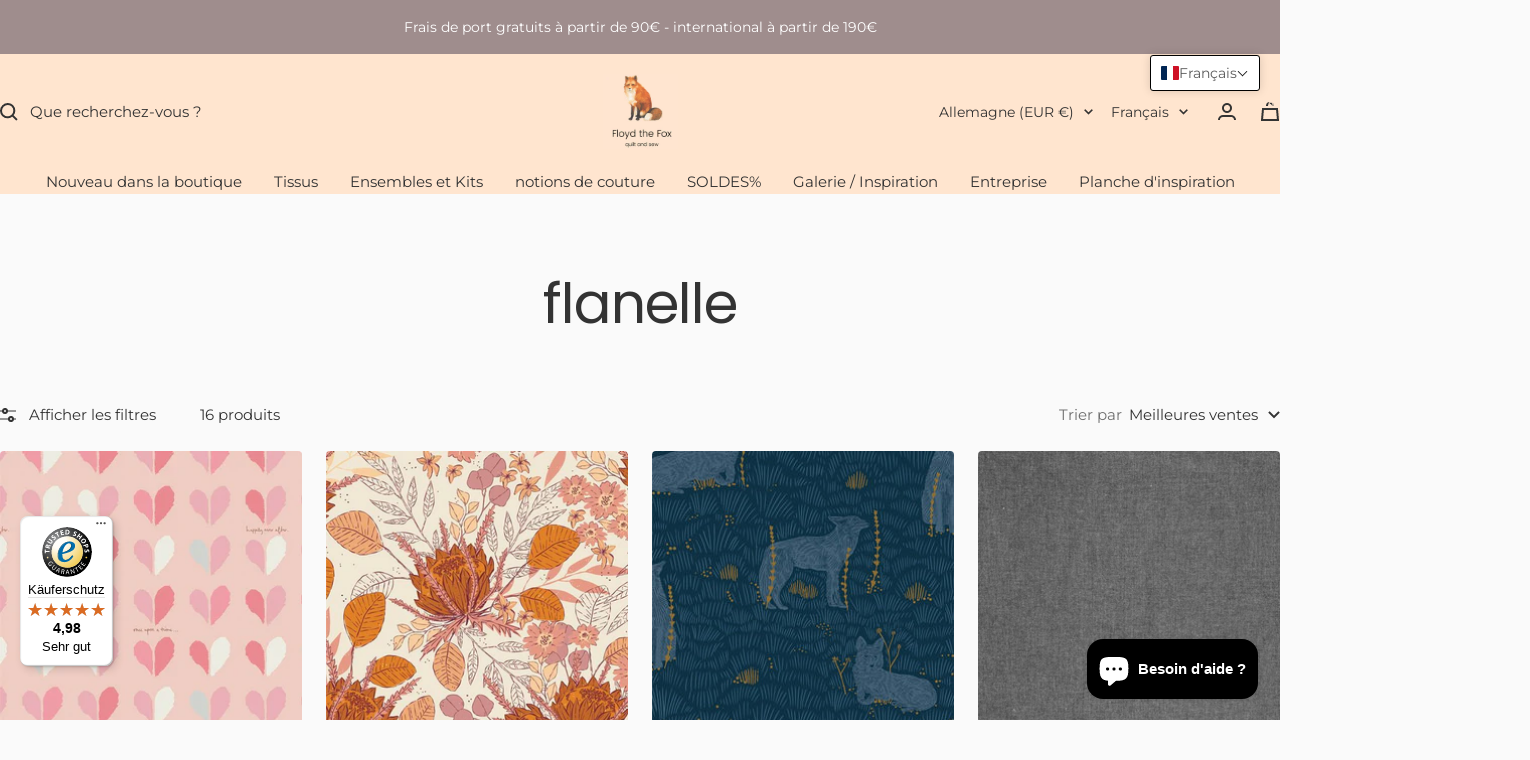

--- FILE ---
content_type: text/html; charset=utf-8
request_url: https://floydthefox.de/fr/collections/flanell
body_size: 67939
content:
<!doctype html><html class="no-js" lang="fr" dir="ltr">
  <head>
    <meta charset="utf-8">
    <meta name="viewport" content="width=device-width, initial-scale=1.0, height=device-height, minimum-scale=1.0, maximum-scale=1.0">
    <meta name="theme-color" content="#ffe5cf">
    <meta name="p:domain_verify" content="21891a202d5fa317da6a0a1e2f7ed3b1"/>



    <title>flanelle chez Floyd le renard</title><meta name="description" content="flanelle pour des dos de quilt douillets chez floyd the fox"><meta name="google-site-verification" content="BRD08Un2OD-PQ4JHXZnldccjpuXp-msoFh3X2h7dbLM" />


    <link rel="canonical" href="https://floydthefox.de/fr/collections/flanell"><link rel="preconnect" href="https://cdn.shopify.com">
    <link rel="dns-prefetch" href="https://productreviews.shopifycdn.com">
    <link rel="dns-prefetch" href="https://www.google-analytics.com"><link rel="preconnect" href="https://fonts.shopifycdn.com" crossorigin><link rel="preload" as="style" href="//floydthefox.de/cdn/shop/t/21/assets/theme.css?v=54529002490832742481751257112">
    <link rel="preload" as="script" href="//floydthefox.de/cdn/shop/t/21/assets/vendor.js?v=32643890569905814191751257112">
    <link rel="preload" as="script" href="//floydthefox.de/cdn/shop/t/21/assets/theme.js?v=137035518839116405931751258972">
    <link href="//floydthefox.de/cdn/shop/t/21/assets/custom-dp.css?v=166001208656568108831751257112" rel="stylesheet" type="text/css" media="all" />
<meta property="og:type" content="website">
  <meta property="og:title" content="flanelle"><meta property="og:image" content="http://floydthefox.de/cdn/shop/collections/flanell-3155482.png?v=1760091202&width=1024">
  <meta property="og:image:secure_url" content="https://floydthefox.de/cdn/shop/collections/flanell-3155482.png?v=1760091202&width=1024">
  <meta property="og:image:width" content="1080">
  <meta property="og:image:height" content="1080"><meta property="og:description" content="flanelle pour des dos de quilt douillets chez floyd the fox"><meta property="og:url" content="https://floydthefox.de/fr/collections/flanell">
<meta property="og:site_name" content="floydthefox"><meta name="twitter:card" content="summary"><meta name="twitter:title" content="flanelle">
  <meta name="twitter:description" content=""><meta name="twitter:image" content="https://floydthefox.de/cdn/shop/collections/flanell-3155482.png?v=1760091202&width=1200">
  <meta name="twitter:image:alt" content="Flanell - floydthefox">
    <script type="application/ld+json">
  {
    "@context": "https://schema.org",
    "@type": "BreadcrumbList",
    "itemListElement": [{
        "@type": "ListItem",
        "position": 1,
        "name": "Accueil",
        "item": "https://floydthefox.de"
      },{
            "@type": "ListItem",
            "position": 2,
            "name": "flanelle",
            "item": "https://floydthefox.de/fr/collections/flanell"
          }]
  }
</script>
    <link rel="preload" href="//floydthefox.de/cdn/fonts/poppins/poppins_n4.0ba78fa5af9b0e1a374041b3ceaadf0a43b41362.woff2" as="font" type="font/woff2" crossorigin><link rel="preload" href="//floydthefox.de/cdn/fonts/montserrat/montserrat_n4.81949fa0ac9fd2021e16436151e8eaa539321637.woff2" as="font" type="font/woff2" crossorigin><style>
  /* Typography (heading) */
  @font-face {
  font-family: Poppins;
  font-weight: 400;
  font-style: normal;
  font-display: swap;
  src: url("//floydthefox.de/cdn/fonts/poppins/poppins_n4.0ba78fa5af9b0e1a374041b3ceaadf0a43b41362.woff2") format("woff2"),
       url("//floydthefox.de/cdn/fonts/poppins/poppins_n4.214741a72ff2596839fc9760ee7a770386cf16ca.woff") format("woff");
}

@font-face {
  font-family: Poppins;
  font-weight: 400;
  font-style: italic;
  font-display: swap;
  src: url("//floydthefox.de/cdn/fonts/poppins/poppins_i4.846ad1e22474f856bd6b81ba4585a60799a9f5d2.woff2") format("woff2"),
       url("//floydthefox.de/cdn/fonts/poppins/poppins_i4.56b43284e8b52fc64c1fd271f289a39e8477e9ec.woff") format("woff");
}

/* Typography (body) */
  @font-face {
  font-family: Montserrat;
  font-weight: 400;
  font-style: normal;
  font-display: swap;
  src: url("//floydthefox.de/cdn/fonts/montserrat/montserrat_n4.81949fa0ac9fd2021e16436151e8eaa539321637.woff2") format("woff2"),
       url("//floydthefox.de/cdn/fonts/montserrat/montserrat_n4.a6c632ca7b62da89c3594789ba828388aac693fe.woff") format("woff");
}

@font-face {
  font-family: Montserrat;
  font-weight: 400;
  font-style: italic;
  font-display: swap;
  src: url("//floydthefox.de/cdn/fonts/montserrat/montserrat_i4.5a4ea298b4789e064f62a29aafc18d41f09ae59b.woff2") format("woff2"),
       url("//floydthefox.de/cdn/fonts/montserrat/montserrat_i4.072b5869c5e0ed5b9d2021e4c2af132e16681ad2.woff") format("woff");
}

@font-face {
  font-family: Montserrat;
  font-weight: 600;
  font-style: normal;
  font-display: swap;
  src: url("//floydthefox.de/cdn/fonts/montserrat/montserrat_n6.1326b3e84230700ef15b3a29fb520639977513e0.woff2") format("woff2"),
       url("//floydthefox.de/cdn/fonts/montserrat/montserrat_n6.652f051080eb14192330daceed8cd53dfdc5ead9.woff") format("woff");
}

@font-face {
  font-family: Montserrat;
  font-weight: 600;
  font-style: italic;
  font-display: swap;
  src: url("//floydthefox.de/cdn/fonts/montserrat/montserrat_i6.e90155dd2f004112a61c0322d66d1f59dadfa84b.woff2") format("woff2"),
       url("//floydthefox.de/cdn/fonts/montserrat/montserrat_i6.41470518d8e9d7f1bcdd29a447c2397e5393943f.woff") format("woff");
}

:root {--heading-color: 51, 51, 51;
    --text-color: 51, 51, 51;
    --background: 250, 250, 250;
    --secondary-background: 250, 250, 250;
    --border-color: 220, 220, 220;
    --border-color-darker: 170, 170, 170;
    --success-color: 46, 158, 123;
    --success-background: 209, 232, 225;
    --error-color: 222, 42, 42;
    --error-background: 248, 235, 235;
    --primary-button-background: 255, 190, 152;
    --primary-button-text-color: 0, 0, 0;
    --secondary-button-background: 255, 229, 207;
    --secondary-button-text-color: 0, 0, 0;
    --product-star-rating: 159, 141, 141;
    --product-on-sale-accent: 222, 42, 42;
    --product-sold-out-accent: 35, 34, 32;
    --product-custom-label-background: 64, 93, 230;
    --product-custom-label-text-color: 255, 255, 255;
    --product-custom-label-2-background: 243, 229, 182;
    --product-custom-label-2-text-color: 0, 0, 0;
    --product-low-stock-text-color: 222, 42, 42;
    --product-in-stock-text-color: 46, 158, 123;
    --loading-bar-background: 51, 51, 51;

    /* We duplicate some "base" colors as root colors, which is useful to use on drawer elements or popover without. Those should not be overridden to avoid issues */
    --root-heading-color: 51, 51, 51;
    --root-text-color: 51, 51, 51;
    --root-background: 250, 250, 250;
    --root-border-color: 220, 220, 220;
    --root-primary-button-background: 255, 190, 152;
    --root-primary-button-text-color: 0, 0, 0;

    --base-font-size: 15px;
    --heading-font-family: Poppins, sans-serif;
    --heading-font-weight: 400;
    --heading-font-style: normal;
    --heading-text-transform: normal;
    --text-font-family: Montserrat, sans-serif;
    --text-font-weight: 400;
    --text-font-style: normal;
    --text-font-bold-weight: 600;

    /* Typography (font size) */
    --heading-xxsmall-font-size: 11px;
    --heading-xsmall-font-size: 11px;
    --heading-small-font-size: 12px;
    --heading-large-font-size: 36px;
    --heading-h1-font-size: 36px;
    --heading-h2-font-size: 30px;
    --heading-h3-font-size: 26px;
    --heading-h4-font-size: 24px;
    --heading-h5-font-size: 20px;
    --heading-h6-font-size: 16px;

    /* Control the look and feel of the theme by changing radius of various elements */
    --button-border-radius: 4px;
    --block-border-radius: 8px;
    --block-border-radius-reduced: 4px;
    --color-swatch-border-radius: 0px;

    /* Button size */
    --button-height: 48px;
    --button-small-height: 40px;

    /* Form related */
    --form-input-field-height: 48px;
    --form-input-gap: 16px;
    --form-submit-margin: 24px;

    /* Product listing related variables */
    --product-list-block-spacing: 32px;

    /* Video related */
    --play-button-background: 250, 250, 250;
    --play-button-arrow: 51, 51, 51;

    /* RTL support */
    --transform-logical-flip: 1;
    --transform-origin-start: left;
    --transform-origin-end: right;

    /* Other */
    --zoom-cursor-svg-url: url(//floydthefox.de/cdn/shop/t/21/assets/zoom-cursor.svg?v=36910861873548718871751257112);
    --arrow-right-svg-url: url(//floydthefox.de/cdn/shop/t/21/assets/arrow-right.svg?v=177466864807668129601751257112);
    --arrow-left-svg-url: url(//floydthefox.de/cdn/shop/t/21/assets/arrow-left.svg?v=4702815875149539221751257112);

    /* Some useful variables that we can reuse in our CSS. Some explanation are needed for some of them:
       - container-max-width-minus-gutters: represents the container max width without the edge gutters
       - container-outer-width: considering the screen width, represent all the space outside the container
       - container-outer-margin: same as container-outer-width but get set to 0 inside a container
       - container-inner-width: the effective space inside the container (minus gutters)
       - grid-column-width: represents the width of a single column of the grid
       - vertical-breather: this is a variable that defines the global "spacing" between sections, and inside the section
                            to create some "breath" and minimum spacing
     */
    --container-max-width: 1600px;
    --container-gutter: 24px;
    --container-max-width-minus-gutters: calc(var(--container-max-width) - (var(--container-gutter)) * 2);
    --container-outer-width: max(calc((100vw - var(--container-max-width-minus-gutters)) / 2), var(--container-gutter));
    --container-outer-margin: var(--container-outer-width);
    --container-inner-width: calc(100vw - var(--container-outer-width) * 2);

    --grid-column-count: 10;
    --grid-gap: 24px;
    --grid-column-width: calc((100vw - var(--container-outer-width) * 2 - var(--grid-gap) * (var(--grid-column-count) - 1)) / var(--grid-column-count));

    --vertical-breather: 48px;
    --vertical-breather-tight: 48px;

    /* Shopify related variables */
    --payment-terms-background-color: #fafafa;
  }

  @media screen and (min-width: 741px) {
    :root {
      --container-gutter: 40px;
      --grid-column-count: 20;
      --vertical-breather: 64px;
      --vertical-breather-tight: 64px;

      /* Typography (font size) */
      --heading-xsmall-font-size: 12px;
      --heading-small-font-size: 13px;
      --heading-large-font-size: 52px;
      --heading-h1-font-size: 48px;
      --heading-h2-font-size: 38px;
      --heading-h3-font-size: 32px;
      --heading-h4-font-size: 24px;
      --heading-h5-font-size: 20px;
      --heading-h6-font-size: 18px;

      /* Form related */
      --form-input-field-height: 52px;
      --form-submit-margin: 32px;

      /* Button size */
      --button-height: 52px;
      --button-small-height: 44px;
    }
  }

  @media screen and (min-width: 1200px) {
    :root {
      --vertical-breather: 80px;
      --vertical-breather-tight: 64px;
      --product-list-block-spacing: 48px;

      /* Typography */
      --heading-large-font-size: 64px;
      --heading-h1-font-size: 56px;
      --heading-h2-font-size: 48px;
      --heading-h3-font-size: 36px;
      --heading-h4-font-size: 30px;
      --heading-h5-font-size: 24px;
      --heading-h6-font-size: 18px;
    }
  }

  @media screen and (min-width: 1600px) {
    :root {
      --vertical-breather: 90px;
      --vertical-breather-tight: 64px;
    }
  }
</style>
    <script>
  // This allows to expose several variables to the global scope, to be used in scripts
  window.themeVariables = {
    settings: {
      direction: "ltr",
      pageType: "collection",
      cartCount: 0,
      moneyFormat: "\u003cspan class=money\u003e€{{amount}}\u003c\/span\u003e",
      moneyWithCurrencyFormat: "\u003cspan class=money\u003e€{{amount}} EUR\u003c\/span\u003e",
      showVendor: false,
      discountMode: "percentage",
      currencyCodeEnabled: false,
      cartType: "drawer",
      cartCurrency: "EUR",
      mobileZoomFactor: 2.5
    },

    routes: {
      host: "floydthefox.de",
      rootUrl: "\/fr",
      rootUrlWithoutSlash: "\/fr",
      cartUrl: "\/fr\/cart",
      cartAddUrl: "\/fr\/cart\/add",
      cartChangeUrl: "\/fr\/cart\/change",
      searchUrl: "\/fr\/search",
      predictiveSearchUrl: "\/fr\/search\/suggest",
      productRecommendationsUrl: "\/fr\/recommendations\/products"
    },

    strings: {
      accessibilityDelete: "Supprimer",
      accessibilityClose: "Fermer",
      collectionSoldOut: "Epuisé",
      collectionDiscount: "Economisez @savings@",
      productSalePrice: "Prix de vente",
      productRegularPrice: "Prix normal",
      productFormUnavailable: "Indisponible",
      productFormSoldOut: "Indisponible",
      productFormPreOrder: "Pre-commander",
      productFormAddToCart: "Ajouter au panier",
      searchNoResults: "Aucun résultat n\u0026#39;a été retourné.",
      searchNewSearch: "Nouvelle recherche",
      searchProducts: "Produits",
      searchArticles: "Blog",
      searchPages: "Pages",
      searchCollections: "Collections",
      cartViewCart: "Voir panier",
      cartItemAdded: "Produit ajouté à votre panier !",
      cartItemAddedShort: "Ajouté au panier !",
      cartAddOrderNote: "Ajouter une note",
      cartEditOrderNote: "Modifier la note",
      shippingEstimatorNoResults: "Désolé, nous ne livrons pas à votre destination.",
      shippingEstimatorOneResult: "Il y a un frais d\u0026#39;envoi pour votre adresse :",
      shippingEstimatorMultipleResults: "Il y a plusieurs frais d\u0026#39;envoi pour votre adresse :",
      shippingEstimatorError: "Une ou plusieurs erreurs se sont produites lors de la récupération des frais d\u0026#39;envoi :"
    },

    libs: {
      flickity: "\/\/floydthefox.de\/cdn\/shop\/t\/21\/assets\/flickity.js?v=176646718982628074891751257112",
      photoswipe: "\/\/floydthefox.de\/cdn\/shop\/t\/21\/assets\/photoswipe.js?v=132268647426145925301751257112",
      qrCode: "\/\/floydthefox.de\/cdn\/shopifycloud\/storefront\/assets\/themes_support\/vendor\/qrcode-3f2b403b.js"
    },

    breakpoints: {
      phone: 'screen and (max-width: 740px)',
      tablet: 'screen and (min-width: 741px) and (max-width: 999px)',
      tabletAndUp: 'screen and (min-width: 741px)',
      pocket: 'screen and (max-width: 999px)',
      lap: 'screen and (min-width: 1000px) and (max-width: 1199px)',
      lapAndUp: 'screen and (min-width: 1000px)',
      desktop: 'screen and (min-width: 1200px)',
      wide: 'screen and (min-width: 1400px)'
    }
  };

  window.addEventListener('pageshow', async () => {
    const cartContent = await (await fetch(`${window.themeVariables.routes.cartUrl}.js`, {cache: 'reload'})).json();
    document.documentElement.dispatchEvent(new CustomEvent('cart:refresh', {detail: {cart: cartContent}}));
  });

  if ('noModule' in HTMLScriptElement.prototype) {
    // Old browsers (like IE) that does not support module will be considered as if not executing JS at all
    document.documentElement.className = document.documentElement.className.replace('no-js', 'js');

    requestAnimationFrame(() => {
      const viewportHeight = (window.visualViewport ? window.visualViewport.height : document.documentElement.clientHeight);
      document.documentElement.style.setProperty('--window-height',viewportHeight + 'px');
    });
  }</script>

    <link rel="stylesheet" href="//floydthefox.de/cdn/shop/t/21/assets/theme.css?v=54529002490832742481751257112">
    <link rel="stylesheet" href="//floydthefox.de/cdn/shop/t/21/assets/font.css?v=64773110978151570781768588653">
    
    <script src="//floydthefox.de/cdn/shop/t/21/assets/vendor.js?v=32643890569905814191751257112" defer></script>
    <script src="//floydthefox.de/cdn/shop/t/21/assets/theme.js?v=137035518839116405931751258972" defer></script>
    <script src="//floydthefox.de/cdn/shop/t/21/assets/custom.js?v=183072754421664348091751257112" defer></script>

    <script>window.performance && window.performance.mark && window.performance.mark('shopify.content_for_header.start');</script><meta name="google-site-verification" content="2AG1c6ufRj00FwmiBgfilFkkTvD-OngETZwqCH2Y090">
<meta name="facebook-domain-verification" content="zqz329jf19dl9afdb2rxjtvswamhsn">
<meta id="shopify-digital-wallet" name="shopify-digital-wallet" content="/59114356793/digital_wallets/dialog">
<meta name="shopify-checkout-api-token" content="fdc0e1889eb3e9221e5cb53e117613cc">
<meta id="in-context-paypal-metadata" data-shop-id="59114356793" data-venmo-supported="false" data-environment="production" data-locale="fr_FR" data-paypal-v4="true" data-currency="EUR">
<link rel="alternate" type="application/atom+xml" title="Feed" href="/fr/collections/flanell.atom" />
<link rel="alternate" hreflang="x-default" href="https://floydthefox.de/collections/flanell">
<link rel="alternate" hreflang="de" href="https://floydthefox.de/collections/flanell">
<link rel="alternate" hreflang="fr" href="https://floydthefox.de/fr/collections/flanell">
<link rel="alternate" hreflang="en" href="https://floydthefox.de/en/collections/flanell">
<link rel="alternate" hreflang="pl" href="https://floydthefox.de/pl/collections/flanell">
<link rel="alternate" hreflang="es" href="https://floydthefox.de/es/collections/flanell">
<link rel="alternate" type="application/json+oembed" href="https://floydthefox.de/fr/collections/flanell.oembed">
<script async="async" src="/checkouts/internal/preloads.js?locale=fr-DE"></script>
<link rel="preconnect" href="https://shop.app" crossorigin="anonymous">
<script async="async" src="https://shop.app/checkouts/internal/preloads.js?locale=fr-DE&shop_id=59114356793" crossorigin="anonymous"></script>
<script id="apple-pay-shop-capabilities" type="application/json">{"shopId":59114356793,"countryCode":"DE","currencyCode":"EUR","merchantCapabilities":["supports3DS"],"merchantId":"gid:\/\/shopify\/Shop\/59114356793","merchantName":"floydthefox","requiredBillingContactFields":["postalAddress","email"],"requiredShippingContactFields":["postalAddress","email"],"shippingType":"shipping","supportedNetworks":["visa","maestro","masterCard"],"total":{"type":"pending","label":"floydthefox","amount":"1.00"},"shopifyPaymentsEnabled":true,"supportsSubscriptions":true}</script>
<script id="shopify-features" type="application/json">{"accessToken":"fdc0e1889eb3e9221e5cb53e117613cc","betas":["rich-media-storefront-analytics"],"domain":"floydthefox.de","predictiveSearch":true,"shopId":59114356793,"locale":"fr"}</script>
<script>var Shopify = Shopify || {};
Shopify.shop = "floydthefox.myshopify.com";
Shopify.locale = "fr";
Shopify.currency = {"active":"EUR","rate":"1.0"};
Shopify.country = "DE";
Shopify.theme = {"name":"live 30.06","id":183605592438,"schema_name":"Focal","schema_version":"11.2.1","theme_store_id":null,"role":"main"};
Shopify.theme.handle = "null";
Shopify.theme.style = {"id":null,"handle":null};
Shopify.cdnHost = "floydthefox.de/cdn";
Shopify.routes = Shopify.routes || {};
Shopify.routes.root = "/fr/";</script>
<script type="module">!function(o){(o.Shopify=o.Shopify||{}).modules=!0}(window);</script>
<script>!function(o){function n(){var o=[];function n(){o.push(Array.prototype.slice.apply(arguments))}return n.q=o,n}var t=o.Shopify=o.Shopify||{};t.loadFeatures=n(),t.autoloadFeatures=n()}(window);</script>
<script>
  window.ShopifyPay = window.ShopifyPay || {};
  window.ShopifyPay.apiHost = "shop.app\/pay";
  window.ShopifyPay.redirectState = null;
</script>
<script id="shop-js-analytics" type="application/json">{"pageType":"collection"}</script>
<script defer="defer" async type="module" src="//floydthefox.de/cdn/shopifycloud/shop-js/modules/v2/client.init-shop-cart-sync_INwxTpsh.fr.esm.js"></script>
<script defer="defer" async type="module" src="//floydthefox.de/cdn/shopifycloud/shop-js/modules/v2/chunk.common_YNAa1F1g.esm.js"></script>
<script type="module">
  await import("//floydthefox.de/cdn/shopifycloud/shop-js/modules/v2/client.init-shop-cart-sync_INwxTpsh.fr.esm.js");
await import("//floydthefox.de/cdn/shopifycloud/shop-js/modules/v2/chunk.common_YNAa1F1g.esm.js");

  window.Shopify.SignInWithShop?.initShopCartSync?.({"fedCMEnabled":true,"windoidEnabled":true});

</script>
<script>
  window.Shopify = window.Shopify || {};
  if (!window.Shopify.featureAssets) window.Shopify.featureAssets = {};
  window.Shopify.featureAssets['shop-js'] = {"shop-cart-sync":["modules/v2/client.shop-cart-sync_BVs4vSl-.fr.esm.js","modules/v2/chunk.common_YNAa1F1g.esm.js"],"init-fed-cm":["modules/v2/client.init-fed-cm_CEmYoMXU.fr.esm.js","modules/v2/chunk.common_YNAa1F1g.esm.js"],"shop-button":["modules/v2/client.shop-button_BhVpOdEY.fr.esm.js","modules/v2/chunk.common_YNAa1F1g.esm.js"],"init-windoid":["modules/v2/client.init-windoid_DVncJssP.fr.esm.js","modules/v2/chunk.common_YNAa1F1g.esm.js"],"shop-cash-offers":["modules/v2/client.shop-cash-offers_CD5ChB-w.fr.esm.js","modules/v2/chunk.common_YNAa1F1g.esm.js","modules/v2/chunk.modal_DXhkN-5p.esm.js"],"shop-toast-manager":["modules/v2/client.shop-toast-manager_CMZA41xP.fr.esm.js","modules/v2/chunk.common_YNAa1F1g.esm.js"],"init-shop-email-lookup-coordinator":["modules/v2/client.init-shop-email-lookup-coordinator_Dxg3Qq63.fr.esm.js","modules/v2/chunk.common_YNAa1F1g.esm.js"],"pay-button":["modules/v2/client.pay-button_CApwTr-J.fr.esm.js","modules/v2/chunk.common_YNAa1F1g.esm.js"],"avatar":["modules/v2/client.avatar_BTnouDA3.fr.esm.js"],"init-shop-cart-sync":["modules/v2/client.init-shop-cart-sync_INwxTpsh.fr.esm.js","modules/v2/chunk.common_YNAa1F1g.esm.js"],"shop-login-button":["modules/v2/client.shop-login-button_Ctct7BR2.fr.esm.js","modules/v2/chunk.common_YNAa1F1g.esm.js","modules/v2/chunk.modal_DXhkN-5p.esm.js"],"init-customer-accounts-sign-up":["modules/v2/client.init-customer-accounts-sign-up_DTysEz83.fr.esm.js","modules/v2/client.shop-login-button_Ctct7BR2.fr.esm.js","modules/v2/chunk.common_YNAa1F1g.esm.js","modules/v2/chunk.modal_DXhkN-5p.esm.js"],"init-shop-for-new-customer-accounts":["modules/v2/client.init-shop-for-new-customer-accounts_wbmNjFX3.fr.esm.js","modules/v2/client.shop-login-button_Ctct7BR2.fr.esm.js","modules/v2/chunk.common_YNAa1F1g.esm.js","modules/v2/chunk.modal_DXhkN-5p.esm.js"],"init-customer-accounts":["modules/v2/client.init-customer-accounts_DqpN27KS.fr.esm.js","modules/v2/client.shop-login-button_Ctct7BR2.fr.esm.js","modules/v2/chunk.common_YNAa1F1g.esm.js","modules/v2/chunk.modal_DXhkN-5p.esm.js"],"shop-follow-button":["modules/v2/client.shop-follow-button_CBz8VXaE.fr.esm.js","modules/v2/chunk.common_YNAa1F1g.esm.js","modules/v2/chunk.modal_DXhkN-5p.esm.js"],"lead-capture":["modules/v2/client.lead-capture_Bo6pQGej.fr.esm.js","modules/v2/chunk.common_YNAa1F1g.esm.js","modules/v2/chunk.modal_DXhkN-5p.esm.js"],"checkout-modal":["modules/v2/client.checkout-modal_B_8gz53b.fr.esm.js","modules/v2/chunk.common_YNAa1F1g.esm.js","modules/v2/chunk.modal_DXhkN-5p.esm.js"],"shop-login":["modules/v2/client.shop-login_CTIGRVE1.fr.esm.js","modules/v2/chunk.common_YNAa1F1g.esm.js","modules/v2/chunk.modal_DXhkN-5p.esm.js"],"payment-terms":["modules/v2/client.payment-terms_BUSo56Mg.fr.esm.js","modules/v2/chunk.common_YNAa1F1g.esm.js","modules/v2/chunk.modal_DXhkN-5p.esm.js"]};
</script>
<script>(function() {
  var isLoaded = false;
  function asyncLoad() {
    if (isLoaded) return;
    isLoaded = true;
    var urls = ["https:\/\/script.pop-convert.com\/new-micro\/production.pc.min.js?unique_id=floydthefox.myshopify.com\u0026shop=floydthefox.myshopify.com","https:\/\/cdn.s3.pop-convert.com\/pcjs.production.min.js?unique_id=floydthefox.myshopify.com\u0026shop=floydthefox.myshopify.com","https:\/\/shy.elfsight.com\/p\/platform.js?shop=floydthefox.myshopify.com","https:\/\/tseish-app.connect.trustedshops.com\/esc.js?apiBaseUrl=aHR0cHM6Ly90c2Vpc2gtYXBwLmNvbm5lY3QudHJ1c3RlZHNob3BzLmNvbQ==\u0026instanceId=ZmxveWR0aGVmb3gubXlzaG9waWZ5LmNvbQ==\u0026shop=floydthefox.myshopify.com"];
    for (var i = 0; i < urls.length; i++) {
      var s = document.createElement('script');
      s.type = 'text/javascript';
      s.async = true;
      s.src = urls[i];
      var x = document.getElementsByTagName('script')[0];
      x.parentNode.insertBefore(s, x);
    }
  };
  if(window.attachEvent) {
    window.attachEvent('onload', asyncLoad);
  } else {
    window.addEventListener('load', asyncLoad, false);
  }
})();</script>
<script id="__st">var __st={"a":59114356793,"offset":3600,"reqid":"b9f695c3-2ce6-4c9d-a86a-c679d44a1dc1-1768984291","pageurl":"floydthefox.de\/fr\/collections\/flanell","u":"3ccd2a7f433d","p":"collection","rtyp":"collection","rid":286273077305};</script>
<script>window.ShopifyPaypalV4VisibilityTracking = true;</script>
<script id="captcha-bootstrap">!function(){'use strict';const t='contact',e='account',n='new_comment',o=[[t,t],['blogs',n],['comments',n],[t,'customer']],c=[[e,'customer_login'],[e,'guest_login'],[e,'recover_customer_password'],[e,'create_customer']],r=t=>t.map((([t,e])=>`form[action*='/${t}']:not([data-nocaptcha='true']) input[name='form_type'][value='${e}']`)).join(','),a=t=>()=>t?[...document.querySelectorAll(t)].map((t=>t.form)):[];function s(){const t=[...o],e=r(t);return a(e)}const i='password',u='form_key',d=['recaptcha-v3-token','g-recaptcha-response','h-captcha-response',i],f=()=>{try{return window.sessionStorage}catch{return}},m='__shopify_v',_=t=>t.elements[u];function p(t,e,n=!1){try{const o=window.sessionStorage,c=JSON.parse(o.getItem(e)),{data:r}=function(t){const{data:e,action:n}=t;return t[m]||n?{data:e,action:n}:{data:t,action:n}}(c);for(const[e,n]of Object.entries(r))t.elements[e]&&(t.elements[e].value=n);n&&o.removeItem(e)}catch(o){console.error('form repopulation failed',{error:o})}}const l='form_type',E='cptcha';function T(t){t.dataset[E]=!0}const w=window,h=w.document,L='Shopify',v='ce_forms',y='captcha';let A=!1;((t,e)=>{const n=(g='f06e6c50-85a8-45c8-87d0-21a2b65856fe',I='https://cdn.shopify.com/shopifycloud/storefront-forms-hcaptcha/ce_storefront_forms_captcha_hcaptcha.v1.5.2.iife.js',D={infoText:'Protégé par hCaptcha',privacyText:'Confidentialité',termsText:'Conditions'},(t,e,n)=>{const o=w[L][v],c=o.bindForm;if(c)return c(t,g,e,D).then(n);var r;o.q.push([[t,g,e,D],n]),r=I,A||(h.body.append(Object.assign(h.createElement('script'),{id:'captcha-provider',async:!0,src:r})),A=!0)});var g,I,D;w[L]=w[L]||{},w[L][v]=w[L][v]||{},w[L][v].q=[],w[L][y]=w[L][y]||{},w[L][y].protect=function(t,e){n(t,void 0,e),T(t)},Object.freeze(w[L][y]),function(t,e,n,w,h,L){const[v,y,A,g]=function(t,e,n){const i=e?o:[],u=t?c:[],d=[...i,...u],f=r(d),m=r(i),_=r(d.filter((([t,e])=>n.includes(e))));return[a(f),a(m),a(_),s()]}(w,h,L),I=t=>{const e=t.target;return e instanceof HTMLFormElement?e:e&&e.form},D=t=>v().includes(t);t.addEventListener('submit',(t=>{const e=I(t);if(!e)return;const n=D(e)&&!e.dataset.hcaptchaBound&&!e.dataset.recaptchaBound,o=_(e),c=g().includes(e)&&(!o||!o.value);(n||c)&&t.preventDefault(),c&&!n&&(function(t){try{if(!f())return;!function(t){const e=f();if(!e)return;const n=_(t);if(!n)return;const o=n.value;o&&e.removeItem(o)}(t);const e=Array.from(Array(32),(()=>Math.random().toString(36)[2])).join('');!function(t,e){_(t)||t.append(Object.assign(document.createElement('input'),{type:'hidden',name:u})),t.elements[u].value=e}(t,e),function(t,e){const n=f();if(!n)return;const o=[...t.querySelectorAll(`input[type='${i}']`)].map((({name:t})=>t)),c=[...d,...o],r={};for(const[a,s]of new FormData(t).entries())c.includes(a)||(r[a]=s);n.setItem(e,JSON.stringify({[m]:1,action:t.action,data:r}))}(t,e)}catch(e){console.error('failed to persist form',e)}}(e),e.submit())}));const S=(t,e)=>{t&&!t.dataset[E]&&(n(t,e.some((e=>e===t))),T(t))};for(const o of['focusin','change'])t.addEventListener(o,(t=>{const e=I(t);D(e)&&S(e,y())}));const B=e.get('form_key'),M=e.get(l),P=B&&M;t.addEventListener('DOMContentLoaded',(()=>{const t=y();if(P)for(const e of t)e.elements[l].value===M&&p(e,B);[...new Set([...A(),...v().filter((t=>'true'===t.dataset.shopifyCaptcha))])].forEach((e=>S(e,t)))}))}(h,new URLSearchParams(w.location.search),n,t,e,['guest_login'])})(!0,!0)}();</script>
<script integrity="sha256-4kQ18oKyAcykRKYeNunJcIwy7WH5gtpwJnB7kiuLZ1E=" data-source-attribution="shopify.loadfeatures" defer="defer" src="//floydthefox.de/cdn/shopifycloud/storefront/assets/storefront/load_feature-a0a9edcb.js" crossorigin="anonymous"></script>
<script crossorigin="anonymous" defer="defer" src="//floydthefox.de/cdn/shopifycloud/storefront/assets/shopify_pay/storefront-65b4c6d7.js?v=20250812"></script>
<script data-source-attribution="shopify.dynamic_checkout.dynamic.init">var Shopify=Shopify||{};Shopify.PaymentButton=Shopify.PaymentButton||{isStorefrontPortableWallets:!0,init:function(){window.Shopify.PaymentButton.init=function(){};var t=document.createElement("script");t.src="https://floydthefox.de/cdn/shopifycloud/portable-wallets/latest/portable-wallets.fr.js",t.type="module",document.head.appendChild(t)}};
</script>
<script data-source-attribution="shopify.dynamic_checkout.buyer_consent">
  function portableWalletsHideBuyerConsent(e){var t=document.getElementById("shopify-buyer-consent"),n=document.getElementById("shopify-subscription-policy-button");t&&n&&(t.classList.add("hidden"),t.setAttribute("aria-hidden","true"),n.removeEventListener("click",e))}function portableWalletsShowBuyerConsent(e){var t=document.getElementById("shopify-buyer-consent"),n=document.getElementById("shopify-subscription-policy-button");t&&n&&(t.classList.remove("hidden"),t.removeAttribute("aria-hidden"),n.addEventListener("click",e))}window.Shopify?.PaymentButton&&(window.Shopify.PaymentButton.hideBuyerConsent=portableWalletsHideBuyerConsent,window.Shopify.PaymentButton.showBuyerConsent=portableWalletsShowBuyerConsent);
</script>
<script data-source-attribution="shopify.dynamic_checkout.cart.bootstrap">document.addEventListener("DOMContentLoaded",(function(){function t(){return document.querySelector("shopify-accelerated-checkout-cart, shopify-accelerated-checkout")}if(t())Shopify.PaymentButton.init();else{new MutationObserver((function(e,n){t()&&(Shopify.PaymentButton.init(),n.disconnect())})).observe(document.body,{childList:!0,subtree:!0})}}));
</script>
<script id='scb4127' type='text/javascript' async='' src='https://floydthefox.de/cdn/shopifycloud/privacy-banner/storefront-banner.js'></script><link id="shopify-accelerated-checkout-styles" rel="stylesheet" media="screen" href="https://floydthefox.de/cdn/shopifycloud/portable-wallets/latest/accelerated-checkout-backwards-compat.css" crossorigin="anonymous">
<style id="shopify-accelerated-checkout-cart">
        #shopify-buyer-consent {
  margin-top: 1em;
  display: inline-block;
  width: 100%;
}

#shopify-buyer-consent.hidden {
  display: none;
}

#shopify-subscription-policy-button {
  background: none;
  border: none;
  padding: 0;
  text-decoration: underline;
  font-size: inherit;
  cursor: pointer;
}

#shopify-subscription-policy-button::before {
  box-shadow: none;
}

      </style>

<script>window.performance && window.performance.mark && window.performance.mark('shopify.content_for_header.end');</script>
<script>
  (function(w, d, t, h, s, n) {
    w.FlodeskObject = n;
    var fn = function() {
      (w[n].q = w[n].q || []).push(arguments);
    };
    w[n] = w[n] || fn;
    var f = d.getElementsByTagName(t)[0];
    var v = '?v=' + Math.floor(new Date().getTime() / (120 * 1000)) * 60;
    var sm = d.createElement(t);
    sm.async = true;
    sm.type = 'module';
    sm.src = h + s + '.mjs' + v;
    f.parentNode.insertBefore(sm, f);
    var sn = d.createElement(t);
    sn.async = true;
    sn.noModule = true;
    sn.src = h + s + '.js' + v;
    f.parentNode.insertBefore(sn, f);
  })(window, document, 'script', 'https://assets.flodesk.com', '/universal', 'fd');
</script>
<script>
  window.fd('form', {
    formId: '62d5e0cf6118ee1f10858f11'
  });
</script><!-- BEGIN app block: shopify://apps/t-lab-ai-language-translate/blocks/language_detection/b5b83690-efd4-434d-8c6a-a5cef4019faf --><script type="text/template" id="tl-localization-form-template"><form method="post" action="/fr/localization" id="localization_form" accept-charset="UTF-8" class="shopify-localization-form" enctype="multipart/form-data"><input type="hidden" name="form_type" value="localization" /><input type="hidden" name="utf8" value="✓" /><input type="hidden" name="_method" value="put" /><input type="hidden" name="return_to" value="/fr/collections/flanell" /><input type="hidden" name="language_code" value="fr"></form></script>

<!-- BEGIN app snippet: language_detection_code --><script>
  "use strict";
  (()=>{function i(e,o){for(var t=0;t<e.length;t++)if(o(e[t]))return e[t];return null}var c={sessionStorageKey:"tlab.redirectHistory",languageLocalStorageKey:"translation-lab-lang",getCookie:function(e){var e="; ".concat(document.cookie).split("; ".concat(e,"="));return 2===e.length&&(e=e.pop())&&e.split(";").shift()||null},getSavedLocale:function(e){var o,t,n=localStorage.getItem(this.languageLocalStorageKey);return n?(t=i(e,function(e){return e.iso_code.toLowerCase()===n.toLowerCase()}))?t.iso_code:null:(o=this.getCookie(this.languageLocalStorageKey))&&(t=i(e,function(e){return e.iso_code.toLowerCase()===o.toLowerCase()}))?t.iso_code:null},saveLocale:function(e){var o=window.location.hostname,t=o;-1===o.indexOf("myshopify")&&(t=o.split(".").slice(-2).join(".")),localStorage.setItem(this.languageLocalStorageKey,e);document.cookie="".concat(this.languageLocalStorageKey,"=").concat(e,"; path=/; domain=.").concat(t,"; Max-Age=").concat(31536e3,"; Secure")},checkForRedirectLoop:function(e){var o;try{var t=null!=(o=sessionStorage.getItem(this.sessionStorageKey))?o:"[]",n=JSON.parse(t);if(n.includes(e))return console.log("TLab: Redirect loop detected!"),sessionStorage.removeItem(this.sessionStorageKey),!0;n.push(e),sessionStorage.setItem(this.sessionStorageKey,JSON.stringify(n))}catch(e){}return!1},clearRedirectHistory:function(){sessionStorage.removeItem(this.sessionStorageKey)}};function o(e){c.saveLocale(e)}function r(e){var o,t,n,a,r=c.getSavedLocale(e),e=(e=e,(a=navigator.language)?(n=i(e,function(e){return e.iso_code.toLowerCase()===a.toLowerCase()}))?n.iso_code:(o=a.split("-"))[0]?(n=i(e,function(e){return e.iso_code.toLowerCase().startsWith(o[0].toLowerCase())}))?n.iso_code:(t=["no","nn","nb"]).includes(a.toLowerCase())&&(n=i(e,function(e){return t.includes(e.iso_code.toLowerCase())}))?n.iso_code:null:null:null);return r||e||null}function s(){function e(){document.querySelectorAll('select[name="locale_code"]').forEach(function(e){e.addEventListener("change",function(e){e=e.target;e&&o(e.value)})}),document.querySelectorAll('input[name="locale_code"]').forEach(function(e){var t;e=e,t=function(e){o(e.value)},new MutationObserver(function(e,o){"value"===e[0].attributeName&&e[0].target instanceof HTMLInputElement&&(t(e[0].target),o.disconnect())}).observe(e,{attributes:!0})})}"loading"===document.readyState?window.addEventListener("DOMContentLoaded",e):e()}void 0===window.TranslationLab&&(window.TranslationLab={}),window.TranslationLab.BrowserLanguageDetection={configure:function(e,o){var t,n,a;window.Shopify&&window.Shopify.designMode||new RegExp("(bot|Googlebot/|Googlebot-Mobile|Googlebot-Image|Googlebot-News|Googlebot-Video|AdsBot-Google([^-]|$)|AdsBot-Google-Mobile|Feedfetcher-Google|Mediapartners-Google|APIs-Google|Page|Speed|Insights|Lighthouse|bingbot|Slurp|exabot|ia_archiver|YandexBot|YandexImages|YandexAccessibilityBot|YandexMobileBot|YandexMetrika|YandexTurbo|YandexImageResizer|YandexVideo|YandexAdNet|YandexBlogs|YandexCalendar|YandexDirect|YandexFavicons|YaDirectFetcher|YandexForDomain|YandexMarket|YandexMedia|YandexMobileScreenShotBot|YandexNews|YandexOntoDB|YandexPagechecker|YandexPartner|YandexRCA|YandexSearchShop|YandexSitelinks|YandexSpravBot|YandexTracker|YandexVertis|YandexVerticals|YandexWebmaster|YandexScreenshotBot|Baiduspider|facebookexternalhit|Sogou|DuckDuckBot|BUbiNG|crawler4j|S[eE][mM]rushBot|Google-Adwords-Instant|BingPreview/|Bark[rR]owler|DuckDuckGo-Favicons-Bot|AppEngine-Google|Google Web Preview|acapbot|Baidu-YunGuanCe|Feedly|Feedspot|google-xrawler|Google-Structured-Data-Testing-Tool|Google-PhysicalWeb|Google Favicon|Google-Site-Verification|Gwene|SentiBot|FreshRSS)","i").test(navigator.userAgent)||((o=(t=r(o=o))&&null!=(o=i(o,function(e){return e.iso_code.toLowerCase()===t.toLowerCase()}))?o:null)&&o.iso_code!==e?(o=o.iso_code,c.checkForRedirectLoop(o)||(n=document.querySelector("#tl-localization-form-template"))&&(document.body=document.createElement("body"),document.body.innerHTML=n.innerHTML,document.body.style.display="none",n=document.querySelector("form"))&&(n.style.display="none",a=n.querySelector('input[name="language_code"]'))&&(a.value=o,n.submit())):(c.clearRedirectHistory(),c.saveLocale(e),s()))}}})();
</script><!-- END app snippet -->

<script>
  "use strict";
  (function () {
    var languageList = JSON.parse("[{\r\n\"iso_code\": \"de\"\r\n},{\r\n\"iso_code\": \"fr\"\r\n},{\r\n\"iso_code\": \"en\"\r\n},{\r\n\"iso_code\": \"pl\"\r\n},{\r\n\"iso_code\": \"es\"\r\n}]");
    var currentLocale = 'fr';
    TranslationLab.BrowserLanguageDetection.configure(currentLocale, languageList);
  })();
</script>


<!-- END app block --><!-- BEGIN app block: shopify://apps/vitals/blocks/app-embed/aeb48102-2a5a-4f39-bdbd-d8d49f4e20b8 --><link rel="preconnect" href="https://appsolve.io/" /><link rel="preconnect" href="https://cdn-sf.vitals.app/" /><script data-ver="58" id="vtlsAebData" class="notranslate">window.vtlsLiquidData = window.vtlsLiquidData || {};window.vtlsLiquidData.buildId = 56197;

window.vtlsLiquidData.apiHosts = {
	...window.vtlsLiquidData.apiHosts,
	"1": "https://appsolve.io"
};
	window.vtlsLiquidData.moduleSettings = {"4":{"487":"2","488":"888888","673":false,"975":true,"976":true,"980":"{}"},"9":[],"12":{"29":true,"30":false,"31":true,"32":true,"108":false},"13":{"34":"Du bist schön und verdienst unendlichen Stoffvorrat!"},"31":[],"34":{"184":true,"192":true,"233":"Zuletzt angesehen","237":"left","254":"f31212","324":"In den Warenkorb","343":false,"405":false,"439":"Von","444":"Nicht vorrätig","853":"ffffff","854":"f6f6f6","855":"4f4f4f","957":"{\"image\":{\"traits\":{\"aspectRatio\":{\"default\":\"1\\\/1\"}}},\"productTitle\":{\"traits\":{\"fontWeight\":{\"default\":\"600\"}}}}","1016":1,"1018":1,"1020":false,"1027":false},"47":{"392":"Besuch' mich auf Instagram","393":"","394":"grid","396":0,"397":12,"399":"000000","400":"000000","401":"454545","402":"Folgen","403":3,"591":true,"861":"ffffff","862":"222222","918":false,"950":true,"961":0,"962":12,"963":4,"964":4,"965":2,"966":1,"967":12,"968":12,"969":4,"970":1,"971":1200,"972":false,"973":2,"974":4,"1000":"","1082":"{}"},"48":{"469":true,"491":true,"588":true,"595":false,"603":"","605":"","606":"","781":true,"783":1,"876":0,"1076":true,"1105":0,"1198":false},"57":{"710":"Wunschzettel","711":"Speichere Deine Lieblingsprodukte für später","712":"Zur Wunschliste hinzufügen","713":"Zur Wunschliste hinzugefügt","714":true,"716":true,"717":"f31212","718":"Von","719":"In den Warenkorb","720":true,"721":"Nicht vorrätig","722":16,"766":"Teilen","767":"Wunschliste teilen","768":"Link kopieren","769":"Link kopiert","770":"Ihre Wunschliste ist leer.","771":true,"772":"Meine Wunschliste","778":"9f8d8d","779":"ffe5cf","780":"4e4d4f","791":"","792":"","801":true,"804":"9f8d8d","805":"ffffff","874":"product_page","889":"Zur Wunschliste zugefügt.","896":"regular","897":"232220","898":20,"899":"ffe5cf","900":"9f8d8d","901":16,"990":2,"992":"{\n  \"goToWishlistButton\": {\n    \"traits\": {\n      \"outlineColor\": {\n        \"default\": \"#4e4d4f\"\n      },\n      \"outlineBorderColor\": {\n        \"default\": \"#ffe5cf\"\n      }\n    }\n  },\n  \"addToWishlistButton\": {\n    \"traits\": {\n      \"filledColor\": {\n        \"default\": \"#4e4d4f\"\n      },\n      \"filledBackgroundColor\": {\n        \"default\": \"#ffe5cf\"\n      }\n    }\n  }\n}","1189":false,"1195":"\/a\/page","1196":"\/a\/page","1206":false},"59":{"929":"Benachrichte mich, wenn das Produkt wieder verfügbar ist. ","930":"Benachrichtigen Sie mich, wenn verfügbar","931":"Tragen Sie unten Ihre Kontaktdaten ein, um eine Benachrichtigung zu erhalten, sobald das gewünschte Produkt wieder auf Lager ist.","932":"","933":"Benachrichtigen Sie mich, wenn verfügbar","934":"stop_selling","947":"{\"button\":{\"traits\":{\"filledBackgroundColor\":{\"default\":\"#FFE5CF\"},\"filledColor\":{\"default\":\"#4e4d4f\"}}}}","981":false,"983":"E-Mail","984":"Ungültige E-Mail-Adresse","985":"Danke für Ihre Anmeldung!","986":"Sie sind darauf eingestellt, eine Benachrichtigung zu erhalten, sobald das Produkt wieder verfügbar ist.","987":"SMS","988":"Etwas ist schief gelaufen","989":"Bitte versuchen Sie, sich erneut zu abonnieren.","991":"Ungültige Telefonnummer","993":"Telefonnummer","1006":"Die Telefonnummer sollte nur Ziffern enthalten","1106":false},"60":{"1095":"{}","1096":true},"61":{"1109":"light","1115":"light","1116":"light","1117":"light","1118":"light","1119":"Das könnte Ihnen auch gefallen","1120":"In den Warenkorb","1145":false,"1146":true,"1147":false,"1148":false,"1149":false,"1150":false,"1151":"Bestellnotiz hinzufügen","1152":"Besondere Anweisungen","1153":"Rabatte und Versand werden an der Kasse berechnet.","1165":"Sie haben keine Produkte im Warenkorb.","1172":"{}","1173":"Zur Kasse","1174":"Rabatte und Ersparnisse anzeigen","1175":"Weiter einkaufen","1176":"Alter Preis","1177":"Zwischensumme","1179":"Menge konnte nicht aktualisiert werden. Seite neu laden.","1180":"Warenkorb","1181":false,"1186":"Could not add item to the cart. Please try again later.","1187":"Artikel konnte nicht in den Warenkorb gelegt werden. Bitte versuchen Sie es später erneut.","1197":"Continuer vos achats","1203":"Zum Warenkorb","1204":"checkout"}};

window.vtlsLiquidData.shopThemeName = "Focal";window.vtlsLiquidData.settingTranslation = {"13":{"34":{"en":"☞ Don't forget this...","es":"☞ No olvides esto...","fr":"☞ N'oubliez pas ceci...","de":"Du bist schön und verdienst unendlichen Stoffvorrat!","it":"☞ Non dimenticare questo..."}},"34":{"233":{"en":"Recently Viewed","es":"Visto recientemente","fr":"Consultation récente","de":"Zuletzt angesehen","it":"Visualizzato di recente"},"324":{"en":"Add to Cart","es":"Añadir a la cesta","fr":"Ajouter au panier","de":"In den Warenkorb","it":"Aggiungi al Carrello"},"439":{"en":"From","es":"Desde","fr":"De","de":"Von","it":"Da"},"444":{"en":"Out of stock","es":"Agotado","fr":"En rupture de stock","de":"Nicht vorrätig","it":"Esaurito"}},"47":{"392":{"en":"Check out our Instagram","es":"Mira nuestro Instagram","fr":"Consultez notre Instagram","de":"Besuch' mich auf Instagram","it":"Dai un'occhiata al nostro Instagram"},"393":{"en":"","es":"","fr":"","de":"","it":""},"402":{"en":"Follow","es":"Seguir","fr":"Suivre","de":"Folgen","it":"Segui"}},"52":{"585":{"en":"Email address already used","es":"Dirección de correo electrónico ya utilizada","fr":"Adresse e-mail déjà utilisée","de":"E-Mail-Adresse bereits verwendet","it":"Indirizzo e-mail già utilizzato"},"586":{"en":"Invalid email address","es":"Dirección de correo electrónico no válida","fr":"Adresse e-mail non valide","de":"Ungültige E-Mail-Adresse","it":"Indirizzo e-mail non valido"},"1049":{"en":"You have to accept marketing emails to become a subscriber","es":"Debes aceptar los correos electrónicos de marketing para convertirte en suscriptor","fr":"Vous devez accepter les e-mails marketing pour devenir abonné","de":"Sie müssen Marketing-E-Mails akzeptieren, um Abonnent zu werden","it":"Devi accettare le email di marketing per diventare un abbonato"},"1051":{"en":"You have to accept the Privacy Policy","es":"Tienes que aceptar la Política de privacidad","fr":"Vous devez accepter la politique de confidentialité","de":"Sie müssen die Datenschutzerklärung akzeptieren","it":"Devi accettare la Privacy Policy"},"1050":{"en":"You have to accept the privacy policy and marketing emails","es":"Devi accettare la politica sulla privacy e le email di marketing","fr":"Vous devez accepter la politique de confidentialité et les courriels marketing","de":"Sie müssen die Datenschutzrichtlinien und Marketing-E-Mails akzeptieren","it":"You have to accept the privacy policy and marketing emails"},"1052":{"en":"Privacy Policy","es":"Política de privacidad","fr":"Politique de confidentialité","de":"Datenschutzerklärung","it":"Privacy Policy"},"1056":{"en":"I have read and agree to the {{ privacy_policy }}","es":"He leído y acepto la {{ privacy_policy }}","fr":"J'ai lu et j'accepte la {{ privacy_policy }}","de":"Ich habe die {{ privacy_policy }} gelesen und stimme ihr zu","it":"Ho letto e acconsento alla {{ privacy_policy }}"},"1059":{"en":"Email me with news and offers","es":"Envíame un correo electrónico con noticias y ofertas","fr":"Envoyez-moi un email avec des nouveautés et des offres","de":"Schicken Sie mir eine E-Mail mit Neuigkeiten und Angeboten","it":"Inviami un'email con notizie e offerte"}},"53":{"640":{"en":"You save:","es":"Te ahorras:","fr":"Vous économisez :","de":"Sie sparen:","it":"Risparmi:"},"642":{"en":"Out of stock","es":"Agotado","fr":"En rupture de stock","de":"Nicht vorrätig","it":"Esaurito"},"643":{"en":"This item:","es":"Este artículo:","fr":"Cet article :","de":"Dieser Artikel:","it":"Questo articolo:"},"644":{"en":"Total Price:","es":"Precio total:","fr":"Prix total :","de":"Gesamtpreis:","it":"Prezzo totale:"},"646":{"en":"Add to cart","es":"Añadir a la cesta","fr":"Ajouter au panier","de":"In den Warenkorb","it":"Aggiungi al Carrello"},"647":{"en":"for","es":"para","fr":"pour","de":"für","it":"per"},"648":{"en":"with","es":"con","fr":"avec","de":"mit","it":"con"},"649":{"en":"off","es":"descuento","fr":"sur","de":"Rabatt","it":"in meno"},"650":{"en":"each","es":"cada","fr":"chaque","de":"jeweils","it":"ciascuno"},"651":{"en":"Buy","es":"Comprar","fr":"Acheter","de":"Kaufen Sie","it":"Acquista"},"652":{"en":"Subtotal","es":"Subtotal","fr":"Sous-total","de":"Zwischensumme","it":"Subtotale"},"653":{"en":"Discount","es":"Descuento","fr":"Réduction","de":"Rabatt","it":"Sconto"},"654":{"en":"Old price","es":"Precio antiguo","fr":"Ancien prix","de":"Alter Preis","it":"Prezzo precedente"},"702":{"en":"Quantity","es":"Cantidad","fr":"Quantité","de":"Menge","it":"Quantità"},"731":{"en":"and","es":"y","fr":"et","de":"und","it":"e"},"741":{"en":"Free of charge","es":"Gratis","fr":"Gratuit","de":"Gratis","it":"Gratuito"},"742":{"en":"Free","es":"Gratis","fr":"Gratuit","de":"Kostenlos","it":"Gratis"},"743":{"en":"Claim gift","es":"Reclamar el regalo","fr":"Réclamer le cadeau","de":"Geschenk in Anspruch nehmen","it":"Richiedi regalo"},"750":{"en":"Gift","es":"Regalo","fr":"Cadeau","de":"Geschenk","it":"Regalo"},"762":{"en":"Discount","es":"Descuento","fr":"Réduction","de":"Rabatt","it":"Sconto"},"773":{"en":"Your product has been added to the cart.","es":"Tu producto se ha añadido al carrito.","fr":"Votre produit a été ajouté au panier.","de":"Ihr Produkt wurde dem Einkaufswagen hinzugefügt.","it":"Il prodotto è stato aggiunto al carrello."},"786":{"en":"save","es":"ahorrar","fr":"économiser","de":"sparen","it":"risparmi"},"851":{"en":"Per item:","es":"Por item:","fr":"Par objet:","de":"Pro Stück:","it":"Per articolo:"},"1007":{"en":"Pick another","es":"Elige otro","fr":"Choisis autre","de":"Artikel tauschen","it":"Scegli altro"},"1028":{"en":"Other customers loved this offer","es":"A otros clientes les encantó esta oferta","fr":"D'autres clients ont adoré cette offre","de":"Andere Kunden liebten dieses Angebot","it":"Ad altri clienti è piaciuta questa offerta"},"1029":{"en":"Add to order\t","es":"Añadir al pedido","fr":"Ajouter à la commande","de":"In den Warenkorb","it":"Aggiungi all'ordine"},"1030":{"en":"Added to order","es":"Añadido al pedido","fr":"Ajouté à la commande","de":"Hinzugefügt","it":"Aggiunto all'ordine"},"1031":{"en":"Check out","es":"Pagar pedido","fr":"Procéder au paiement","de":"Auschecken","it":"Check-out"},"1035":{"en":"See more","es":"Ver más","fr":"Voir plus","de":"Mehr sehen","it":"Vedi di più"},"1036":{"en":"See less","es":"Ver menos","fr":"Voir moins","de":"Weniger sehen","it":"Vedi meno"},"1083":{"en":"Check out","es":"Pagar pedido","fr":"Procéder au paiement","de":"Auschecken","it":"Check-out"},"1164":{"en":"Free shipping","es":"Envío gratuito","fr":"Livraison gratuite","de":"Kostenloser Versand","it":"Spedizione gratuita"},"1167":{"en":"Unavailable","es":"No disponible","fr":"Indisponible","de":"Nicht verfügbar","it":"Non disponibile"}},"57":{"710":{"en":"Wishlist","es":"Lista de deseos","fr":"Liste de souhaits","de":"Wunschzettel","it":"Lista dei desideri"},"711":{"en":"Save your favorite products for later","es":"Guarda tus productos favoritos para más tarde","fr":"Enregistrez vos produits préférés pour plus tard","de":"Speichere Deine Lieblingsprodukte für später","it":"Salva i tuoi prodotti preferiti per dopo"},"712":{"en":"Add to Wishlist","es":"Añadir a la lista de deseos","fr":"Ajouter à la liste de souhaits","de":"Zur Wunschliste hinzufügen","it":"Aggiungi alla Wishlist"},"713":{"en":"Added to Wishlist","es":"Añadido a la lista de deseos","fr":"Ajouté à la liste de souhaits","de":"Zur Wunschliste hinzugefügt","it":"Aggiunto alla Wishlist"},"718":{"en":"From","es":"Desde","fr":"De","de":"Von","it":"Da"},"719":{"en":"Add to cart","es":"Añadir a la cesta","fr":"Ajouter au panier","de":"In den Warenkorb","it":"Aggiungi al Carrello"},"721":{"en":"Out of stock","es":"Agotado","fr":"En rupture de stock","de":"Nicht vorrätig","it":"Esaurito"},"766":{"en":"Share","es":"Compartir","fr":"Partager","de":"Teilen","it":"Condividi"},"767":{"en":"Share Wishlist","es":"Comparte la lista de deseos","fr":"Partager la liste d'envies","de":"Wunschliste teilen","it":"Condividi la lista dei desideri"},"768":{"en":"Copy link","es":"Copiar enlace","fr":"Copier le lien","de":"Link kopieren","it":"Copia collegamento"},"769":{"en":"Link copied","es":"Enlace copiado","fr":"Lien copié","de":"Link kopiert","it":"Collegamento copiato"},"770":{"en":"Your Wishlist is empty. ","es":"Tu lista de deseos está vacía.","fr":"Votre liste d'envies est vide.","de":"Ihre Wunschliste ist leer.","it":"La tua lista dei desideri è vuota."},"772":{"en":"My Wishlist","es":"Mi lista de deseos","fr":"Ma liste d'envies","de":"Meine Wunschliste","it":"La mia lista dei desideri"},"889":{"en":"Added to cart","es":"Añadido a la cesta","fr":"Ajouté au panier","de":"Zur Wunschliste zugefügt.","it":"Aggiunto al carrello"}},"59":{"929":{"en":"Notify when available","it":"Avvisami quando disponibile","es":"Notifícame si está disponible","fr":"Avertir lorsque disponible","de":"Benachrichte mich, wenn das Produkt wieder verfügbar ist. "},"930":{"en":"Notify me when back in stock","it":"Avvisami quando è di nuovo disponibile","es":"Notifícame cuando vuelva a estar disponible","fr":"Prévenez-moi dès le retour en stock","de":"Benachrichtigen Sie mich, wenn verfügbar"},"931":{"en":"Enter your contact information below to receive a notification as soon as the desired product is back in stock.","it":"Inserisci le tue informazioni di contatto qui sotto per ricevere una notifica non appena il prodotto desiderato sarà di nuovo disponibile.","es":"Introduzca tu información de contacto a continuación para recibir una notificación por correo electrónico tan pronto como el producto deseado vuelva a estar disponible.","fr":"Saisissez vos coordonnées ci-dessous pour recevoir une notification par e-mail dès que le produit souhaité sera à nouveau en stock.","de":"Tragen Sie unten Ihre Kontaktdaten ein, um eine Benachrichtigung zu erhalten, sobald das gewünschte Produkt wieder auf Lager ist."},"932":{"en":"","it":"","es":"","fr":"","de":""},"933":{"en":"Notify me when available","it":"Avvisami quando disponibile","es":"Notifícame cuando esté disponible","fr":"Prévenez-moi lorsque disponible","de":"Benachrichtigen Sie mich, wenn verfügbar"},"985":{"en":"Thank you for subscribing","it":"Grazie per l'iscrizione!","es":"¡Gracias por suscribirte!","fr":"Merci de vous être abonné !","de":"Danke für Ihre Anmeldung!"},"986":{"en":"You are all set to receive a notification as soon as the product becomes available again.","it":"Sei tutto pronto a ricevere una notifica non appena il prodotto sarà nuovamente disponibile.","es":"Estás listo para recibir una notificación tan pronto como el producto esté disponible nuevamente.","fr":"Vous êtes prêt à recevoir une notification dès que le produit sera de nouveau disponible.","de":"Sie sind darauf eingestellt, eine Benachrichtigung zu erhalten, sobald das Produkt wieder verfügbar ist."},"987":{"en":"SMS","it":"SMS","es":"SMS","fr":"SMS","de":"SMS"},"988":{"en":"Something went wrong","it":"Qualcosa è andato storto","es":"Algo salió mal","fr":"Quelque chose s'est mal passé","de":"Etwas ist schief gelaufen"},"989":{"en":"Please try to subscribe again.","it":"Per favore prova a iscriverti di nuovo.","es":"Por favor, intenta suscribirte de nuevo.","fr":"Veuillez essayer de vous abonner à nouveau.","de":"Bitte versuchen Sie, sich erneut zu abonnieren."},"983":{"en":"E-mail","it":"E-mail","es":"Correo electrónico","fr":"E-mail","de":"E-Mail"},"984":{"en":"Invalid email address","it":"Indirizzo e-mail non valido","es":"Dirección de correo electrónico no válida","fr":"Adresse e-mail non valide","de":"Ungültige E-Mail-Adresse"},"991":{"en":"Invalid phone number","it":"Numero di telefono non valido","es":"Número de teléfono inválido","fr":"Numéro de téléphone invalide","de":"Ungültige Telefonnummer"},"993":{"en":"Phone number","it":"Telefono","es":"Número de teléfono","fr":"Numéro de téléphone","de":"Telefonnummer"},"1006":{"en":"Phone number should contain only digits","it":"Il numero di telefono dovrebbe contenere solo cifre","es":"El número de teléfono solo debe contener dígitos","fr":"Le numéro de téléphone ne doit contenir que des chiffres","de":"Die Telefonnummer sollte nur Ziffern enthalten"}},"61":{"1179":{"en":"We couldn't update the item quantity. Try reloading the page.","it":"Non siamo riusciti ad aggiornare la quantità. Prova a ricaricare la pagina.","es":"No pudimos actualizar la cantidad. Intenta recargar la página.","fr":"Impossible de mettre à jour la quantité. Rechargez la page.","de":"Menge konnte nicht aktualisiert werden. Seite neu laden."},"1180":{"en":"Cart","it":"Carrello","es":"Carrito","fr":"Panier","de":"Warenkorb"},"1173":{"en":"Go to checkout","it":"Vai al checkout","es":"Ir a pagar","fr":"Passer à la caisse","de":"Zur Kasse"},"1175":{"en":"Continue shopping","it":"Continua lo shopping","es":"Seguir comprando","fr":"Continuer vos achats","de":"Weiter einkaufen"},"1153":{"en":"Discounts and shipping calculated at checkout.","it":"Sconti e spedizione calcolati al checkout.","es":"Descuentos y envío se calculan al pagar.","fr":"Réductions et livraison calculées à la caisse.","de":"Rabatte und Versand werden an der Kasse berechnet."},"1174":{"en":"Show discounts and savings","it":"Mostra sconti e risparmi","es":"Mostrar descuentos y ahorros","fr":"Afficher réductions et économies","de":"Rabatte und Ersparnisse anzeigen"},"1151":{"en":"Add order note","it":"Aggiungi nota all’ordine","es":"Agregar nota al pedido","fr":"Ajouter une note à la commande","de":"Bestellnotiz hinzufügen"},"1152":{"en":"Special instructions","it":"Istruzioni speciali","es":"Instrucciones especiales","fr":"Instructions spéciales","de":"Besondere Anweisungen"},"1176":{"en":"Old price","it":"Prezzo precedente","es":"Precio antiguo","fr":"Ancien prix","de":"Alter Preis"},"1177":{"en":"Subtotal","it":"Subtotale","es":"Subtotal","fr":"Sous-total","de":"Zwischensumme"},"1119":{"en":"You may also like","it":"Potrebbe piacerti anche","es":"También te puede gustar","fr":"Vous pourriez aussi aimer","de":"Das könnte Ihnen auch gefallen"},"1120":{"en":"Add to cart","it":"Aggiungi al Carrello","es":"Añadir a la cesta","fr":"Ajouter au panier","de":"In den Warenkorb"},"1165":{"en":"You don't have any products in your cart.","it":"Non hai prodotti nel carrello.","es":"No tienes productos en tu carrito.","fr":"Vous n'avez aucun produit dans votre panier.","de":"Sie haben keine Produkte im Warenkorb."},"1187":{"en":"Could not add item to the cart. Please try again.","it":"Impossibile aggiungere l'articolo al carrello. Riprova più tardi.","es":"No se pudo añadir el artículo al carrito. Vuelve a intentarlo más tarde.","fr":"Impossible d’ajouter l’article au panier. Veuillez réessayer plus tard.","de":"Artikel konnte nicht in den Warenkorb gelegt werden. Bitte versuchen Sie es später erneut."},"1197":{"en":"Continue shopping","it":"Weiter einkaufen","es":"Continua lo shopping","fr":"Seguir comprando","de":"Continuer vos achats"},"1203":{"en":"Go to cart","it":"Vai al carrello","es":"Ir al carrito","fr":"Aller au panier","de":"Zum Warenkorb"}}};window.vtlsLiquidData.productLabels=[{"i":6950,"l":"aus Europa","lt":2,"t":["c"],"trs":"{\"container\":{\"traits\":{\"backgroundColor\":{\"default\":\"#ffbe98\"}}}}","c":[{"h":"brand-europe","i":671088902518}]},{"i":7295,"l":"Letzte Chance","lt":1,"t":["c"],"trs":"{\"container\":{\"traits\":{\"backgroundColor\":{\"default\":\"#000000\"}}}}","pi":["7186359484473"],"c":[{"h":"last-chance-quiltkits","i":671604244854}]}];window.vtlsLiquidData.shopSettings={};window.vtlsLiquidData.shopSettings.cartType="drawer";window.vtlsLiquidData.spat="ded89456b2d9c1a0db73d9e42ff5b889";window.vtlsLiquidData.shopInfo={id:59114356793,domain:"floydthefox.de",shopifyDomain:"floydthefox.myshopify.com",primaryLocaleIsoCode: "de",defaultCurrency:"EUR",enabledCurrencies:["CHF","CZK","DKK","EUR","GBP","HUF","ISK","PLN","SEK"],moneyFormat:"\u003cspan class=money\u003e€{{amount}}\u003c\/span\u003e",moneyWithCurrencyFormat:"\u003cspan class=money\u003e€{{amount}} EUR\u003c\/span\u003e",appId:"1",appName:"Vitals",};window.vtlsLiquidData.acceptedScopes = {"1":[49,12,38,9,17,15,29,51,23,46,19,31,32,34,3,7,1,47,11,4,21,28,26,25,27,53,50,13,10,18,16,30,52,24,20,33,35,14,36,8,2,48,37,22]};window.vtlsLiquidData.collection = {
	"allProductsCount": 16,
	"productsCount": 16,
	"productsSize": 16
};window.vtlsLiquidData.cacheKeys = [1744675854,1767092995,1742537451,1767814537,1744675855,1768977788,1742537241,1744675855 ];</script><script id="vtlsAebDynamicFunctions" class="notranslate">window.vtlsLiquidData = window.vtlsLiquidData || {};window.vtlsLiquidData.dynamicFunctions = ({$,vitalsGet,vitalsSet,VITALS_GET_$_DESCRIPTION,VITALS_GET_$_END_SECTION,VITALS_GET_$_ATC_FORM,VITALS_GET_$_ATC_BUTTON,submit_button,form_add_to_cart,cartItemVariantId,VITALS_EVENT_CART_UPDATED,VITALS_EVENT_DISCOUNTS_LOADED,VITALS_EVENT_RENDER_CAROUSEL_STARS,VITALS_EVENT_RENDER_COLLECTION_STARS,VITALS_EVENT_SMART_BAR_RENDERED,VITALS_EVENT_SMART_BAR_CLOSED,VITALS_EVENT_TABS_RENDERED,VITALS_EVENT_VARIANT_CHANGED,VITALS_EVENT_ATC_BUTTON_FOUND,VITALS_IS_MOBILE,VITALS_PAGE_TYPE,VITALS_APPEND_CSS,VITALS_HOOK__CAN_EXECUTE_CHECKOUT,VITALS_HOOK__GET_CUSTOM_CHECKOUT_URL_PARAMETERS,VITALS_HOOK__GET_CUSTOM_VARIANT_SELECTOR,VITALS_HOOK__GET_IMAGES_DEFAULT_SIZE,VITALS_HOOK__ON_CLICK_CHECKOUT_BUTTON,VITALS_HOOK__DONT_ACCELERATE_CHECKOUT,VITALS_HOOK__ON_ATC_STAY_ON_THE_SAME_PAGE,VITALS_HOOK__CAN_EXECUTE_ATC,VITALS_FLAG__IGNORE_VARIANT_ID_FROM_URL,VITALS_FLAG__UPDATE_ATC_BUTTON_REFERENCE,VITALS_FLAG__UPDATE_CART_ON_CHECKOUT,VITALS_FLAG__USE_CAPTURE_FOR_ATC_BUTTON,VITALS_FLAG__USE_FIRST_ATC_SPAN_FOR_PRE_ORDER,VITALS_FLAG__USE_HTML_FOR_STICKY_ATC_BUTTON,VITALS_FLAG__STOP_EXECUTION,VITALS_FLAG__USE_CUSTOM_COLLECTION_FILTER_DROPDOWN,VITALS_FLAG__PRE_ORDER_START_WITH_OBSERVER,VITALS_FLAG__PRE_ORDER_OBSERVER_DELAY,VITALS_FLAG__ON_CHECKOUT_CLICK_USE_CAPTURE_EVENT,handle,}) => {return {"147": {"location":"form","locator":"after"},"215": {"location":"product_end","locator":"before"},"687": {"location":"atc_button","locator":"after"},"715": {"location":"form","locator":"before"},};};</script><script id="vtlsAebDocumentInjectors" class="notranslate">window.vtlsLiquidData = window.vtlsLiquidData || {};window.vtlsLiquidData.documentInjectors = ({$,vitalsGet,vitalsSet,VITALS_IS_MOBILE,VITALS_APPEND_CSS}) => {const documentInjectors = {};documentInjectors["12"]={};documentInjectors["12"]["d"]=[];documentInjectors["12"]["d"]["0"]={};documentInjectors["12"]["d"]["0"]["a"]=[];documentInjectors["12"]["d"]["0"]["s"]="form[action*=\"\/cart\/add\"]:visible:not([id*=\"product-form-installment\"]):not([id*=\"product-installment-form\"]):not(.vtls-exclude-atc-injector *)";documentInjectors["12"]["d"]["1"]={};documentInjectors["12"]["d"]["1"]["a"]=[];documentInjectors["12"]["d"]["1"]["s"]="form.shopify-product-form[is=\"product-form\"]";documentInjectors["11"]={};documentInjectors["11"]["d"]=[];documentInjectors["11"]["d"]["0"]={};documentInjectors["11"]["d"]["0"]["a"]={"ctx":"inside","last":false};documentInjectors["11"]["d"]["0"]["s"]="[name=\"add\"]:not(.swym-button)";documentInjectors["11"]["d"]["1"]={};documentInjectors["11"]["d"]["1"]["a"]={"ctx":"inside","last":false};documentInjectors["11"]["d"]["1"]["s"]="button:not(.swym-button):not([class*=adjust])";documentInjectors["1"]={};documentInjectors["1"]["d"]=[];documentInjectors["1"]["d"]["0"]={};documentInjectors["1"]["d"]["0"]["a"]=null;documentInjectors["1"]["d"]["0"]["s"]=".product__description.rte";documentInjectors["1"]["d"]["1"]={};documentInjectors["1"]["d"]["1"]["a"]=null;documentInjectors["1"]["d"]["1"]["s"]=".product-tabs__tab-item-content.rte";documentInjectors["2"]={};documentInjectors["2"]["d"]=[];documentInjectors["2"]["d"]["0"]={};documentInjectors["2"]["d"]["0"]["a"]={"l":"before"};documentInjectors["2"]["d"]["0"]["s"]="footer.footer";documentInjectors["6"]={};documentInjectors["6"]["d"]=[];documentInjectors["6"]["d"]["0"]={};documentInjectors["6"]["d"]["0"]["a"]=null;documentInjectors["6"]["d"]["0"]["s"]="#ProductGridContainer";documentInjectors["6"]["d"]["1"]={};documentInjectors["6"]["d"]["1"]["a"]=[];documentInjectors["6"]["d"]["1"]["s"]=".product-list";documentInjectors["5"]={};documentInjectors["5"]["d"]=[];documentInjectors["5"]["d"]["0"]={};documentInjectors["5"]["d"]["0"]["a"]={"l":"prepend"};documentInjectors["5"]["d"]["0"]["s"]=".header__icons";documentInjectors["5"]["d"]["1"]={};documentInjectors["5"]["d"]["1"]["a"]={"l":"prepend"};documentInjectors["5"]["d"]["1"]["s"]=".header__secondary-links";documentInjectors["5"]["m"]=[];documentInjectors["5"]["m"]["0"]={};documentInjectors["5"]["m"]["0"]["a"]={"l":"prepend"};documentInjectors["5"]["m"]["0"]["s"]=".header__icons";documentInjectors["5"]["m"]["1"]={};documentInjectors["5"]["m"]["1"]["a"]={"l":"before"};documentInjectors["5"]["m"]["1"]["s"]=".header__secondary-links .header__icon-list";documentInjectors["3"]={};documentInjectors["3"]["d"]=[];documentInjectors["3"]["d"]["0"]={};documentInjectors["3"]["d"]["0"]["a"]=null;documentInjectors["3"]["d"]["0"]["s"]=".cart__total-container";documentInjectors["3"]["d"]["0"]["js"]=function(left_subtotal, right_subtotal, cart_html) { var vitalsDiscountsDiv = ".vitals-discounts";
if ($(vitalsDiscountsDiv).length === 0) {
$('.cart__total-container').html(cart_html);
}

};documentInjectors["17"]={};documentInjectors["17"]["d"]=[];documentInjectors["17"]["d"]["0"]={};documentInjectors["17"]["d"]["0"]["a"]={"jqMethods":[{"args":"div.product-item__image-wrapper","name":"parent"}]};documentInjectors["17"]["d"]["0"]["s"]="a[href$=\"\/products\/{{handle}}\"].product-item__aspect-ratio";documentInjectors["18"]={};documentInjectors["18"]["d"]=[];documentInjectors["18"]["d"]["0"]={};documentInjectors["18"]["d"]["0"]["a"]=[];documentInjectors["18"]["d"]["0"]["s"]="div.product__media-image-wrapper";documentInjectors["13"]={};documentInjectors["13"]["d"]=[];documentInjectors["13"]["d"]["0"]={};documentInjectors["13"]["d"]["0"]["a"]=[];documentInjectors["13"]["d"]["0"]["s"]="a[href$=\"\/cart\"]";documentInjectors["13"]["d"]["1"]={};documentInjectors["13"]["d"]["1"]["a"]=[];documentInjectors["13"]["d"]["1"]["s"]="a[href$=\"\/cart\"].header__icon-wrapper";documentInjectors["14"]={};documentInjectors["14"]["d"]=[];documentInjectors["14"]["d"]["0"]={};documentInjectors["14"]["d"]["0"]["a"]={"ctx":"counter"};documentInjectors["14"]["d"]["0"]["s"]="a[href$=\"\/cart\"] .header__cart-count";documentInjectors["15"]={};documentInjectors["15"]["d"]=[];documentInjectors["15"]["d"]["0"]={};documentInjectors["15"]["d"]["0"]["a"]=[];documentInjectors["15"]["d"]["0"]["s"]="#main section .cart .line-item__product .product-item-meta a[href*=\"\/products\"][href*=\"?variant={{variant_id}}\"]";documentInjectors["10"]={};documentInjectors["10"]["d"]=[];documentInjectors["10"]["d"]["0"]={};documentInjectors["10"]["d"]["0"]["a"]=[];documentInjectors["10"]["d"]["0"]["s"]=".product-form__quantity";documentInjectors["9"]={};documentInjectors["9"]["d"]=[];documentInjectors["9"]["d"]["0"]={};documentInjectors["9"]["d"]["0"]["a"]=[];documentInjectors["9"]["d"]["0"]["s"]=".product-form__variants";return documentInjectors;};</script><script id="vtlsAebBundle" src="https://cdn-sf.vitals.app/assets/js/bundle-2b4fcbc5cbdf4e65b6c14b7c13a0232b.js" async></script>

<!-- END app block --><!-- BEGIN app block: shopify://apps/seo-on-blog/blocks/avada-seoon-setting/a45c3e67-be9f-4255-a194-b255a24f37c9 --><!-- BEGIN app snippet: avada-seoon-robot --><!-- Avada SEOOn Robot -->





<!-- END app snippet -->
<!-- BEGIN app snippet: avada-seoon-social --><!-- Avada SEOOn Social -->



<!-- END app snippet -->
<!-- BEGIN app snippet: avada-seoon-gsd --><!-- END app snippet -->
<!-- BEGIN app snippet: avada-seoon-custom-css --> <!-- END app snippet -->
<!-- BEGIN app snippet: avada-seoon-faqs-gsd -->

<!-- END app snippet -->
<!-- BEGIN app snippet: avada-seoon-page-tag --><!-- Avada SEOOn Page Tag -->
<!-- BEGIN app snippet: avada-seoon-robot --><!-- Avada SEOOn Robot -->





<!-- END app snippet -->

<link href="//cdn.shopify.com/extensions/019b2f73-0fda-7492-9f0c-984659b366db/seoon-blog-107/assets/page-tag.css" rel="stylesheet" type="text/css" media="all" />
<!-- END Avada SEOOn Page Tag -->
<!-- END app snippet -->
<!-- BEGIN app snippet: avada-seoon-recipe-gsd -->

<!-- END app snippet -->
<!-- BEGIN app snippet: avada-seoon-protect-content --><!-- Avada SEOOn Protect Content --><!--End Avada SEOOn Protect Content -->
<!-- END app snippet -->

<!-- END app block --><!-- BEGIN app block: shopify://apps/measura-sell-by-weight-more/blocks/embed/15691f48-fc7b-4e2a-8897-1d102bd65397 -->


  
  <script>
    const productsData = {products:{},msg: "page_size: ;; current_page: 1; current_offset:0; total_products: 16"}
    window.MeasuraCartProducts = productsData?.products
    
    window.MeasuraCart = {"note":null,"attributes":{},"original_total_price":0,"total_price":0,"total_discount":0,"total_weight":0.0,"item_count":0,"items":[],"requires_shipping":false,"currency":"EUR","items_subtotal_price":0,"cart_level_discount_applications":[],"checkout_charge_amount":0}
    window.MeasuraSettings = {"_id":"695b998677d3e7d997007f4c","shopId":"59114356793","salesChannels":["OnlineStore","POS"],"defaults":{"area":{"enabled":false,"productGroups":[{"productFilter":{"option":"tags","data":{"tags":["meterware"]}},"measurement":{"value":1,"unit":"cm²"}}]},"length":{"enabled":true,"productGroups":[{"productFilter":{"option":"tags","data":{"tags":["meterware"]}},"purchaseCondition":{"min":30,"increment":10,"max":0,"defaultValue":30},"measurement":{"value":1,"unit":"cm"}}]},"time":{"enabled":false},"volume":{"enabled":false},"weight":{"enabled":false}},"selectedPOSLocations":["70042222649"],"defaultSortOption":"Title (A-Z)","tiles":{"length":{"title":"Meterware eingeben / Sell by length"}}}
    window.MeasuraEmbedBlockSettings = {"cart_input_enabled":true,"cartPageItemSelector":"","cartDrawerItemSelector":"","cartDrawerContainerSelector":"","cartElementsToHideSelector":"","stepperMinusBtnSelector":"","stepperAddBtnSelector":"","quantityInputSelector":""}
    window.MeasuraEmbedBlockSettings.locale = "fr"

    const measurementFieldSelector = "div.atomic-pos-field[data-measura-product-id]"

    const triggerScriptExecution = () => {
      const scripts = Array.from(document.querySelectorAll('script.measura-block-script[data-measura-handled="false"]'))
      if(scripts.length === 0) return

      scripts.forEach(script => {
        /**@type {HTMLScriptElement}*/
        const x = script
        const scriptContent = x.textContent
        if(!scriptContent) return
  
        // check if the script has a 
        const field = x.parentElement?.querySelector(measurementFieldSelector)
        if(!field) return
  
        // check if the field is visible
        const fieldRect = field.getBoundingClientRect()
        if(fieldRect.width === 0 || fieldRect.height === 0) return
  
        const newScript = document.createElement('script')
        newScript.textContent = scriptContent
        x.insertAdjacentElement('afterend', newScript)
        x.dataset.measuraHandled = 'true'
        console.log("Measura embed: script handled", x)
      })
    }

    function debounce(func, wait) {
      let timeout;
      return function(...args) {
        clearTimeout(timeout);
        timeout = setTimeout(() => func.apply(this, args), wait);
      };
    }
    
    const debouncedTriggerScriptExecution = debounce(triggerScriptExecution, 100);

    function waitForBodyAndObserve() {
      if (!document.body) {
        return setTimeout(waitForBodyAndObserve, 50);
      }
    
      const observer = new MutationObserver(mutations => {
        for (const mutation of mutations) {
          if (mutation.addedNodes.length > 0) {
            debouncedTriggerScriptExecution();
          }
        }
      });
    
      observer.observe(document.body, { childList: true, subtree: true });
    }
    
    waitForBodyAndObserve();
  </script>



<!-- END app block --><!-- BEGIN app block: shopify://apps/measura-sell-by-weight-more/blocks/legacy-block-embed/15691f48-fc7b-4e2a-8897-1d102bd65397 --><!-- BEGIN app snippet: measura-full-block -->


  



<!-- END app snippet -->


<!-- END app block --><!-- BEGIN app block: shopify://apps/t-lab-ai-language-translate/blocks/custom_translations/b5b83690-efd4-434d-8c6a-a5cef4019faf --><!-- BEGIN app snippet: custom_translation_scripts --><script>
(()=>{var o=/\([0-9]+?\)$/,M=/\r?\n|\r|\t|\xa0|\u200B|\u200E|&nbsp;| /g,v=/<\/?[a-z][\s\S]*>/i,t=/^(https?:\/\/|\/\/)[^\s/$.?#].[^\s]*$/i,k=/\{\{\s*([a-zA-Z_]\w*)\s*\}\}/g,p=/\{\{\s*([a-zA-Z_]\w*)\s*\}\}/,r=/^(https:)?\/\/cdn\.shopify\.com\/(.+)\.(png|jpe?g|gif|webp|svgz?|bmp|tiff?|ico|avif)/i,e=/^(https:)?\/\/cdn\.shopify\.com/i,a=/\b(?:https?|ftp)?:?\/\/?[^\s\/]+\/[^\s]+\.(?:png|jpe?g|gif|webp|svgz?|bmp|tiff?|ico|avif)\b/i,I=/url\(['"]?(.*?)['"]?\)/,m="__label:",i=document.createElement("textarea"),u={t:["src","data-src","data-source","data-href","data-zoom","data-master","data-bg","base-src"],i:["srcset","data-srcset"],o:["href","data-href"],u:["href","data-href","data-src","data-zoom"]},g=new Set(["img","picture","button","p","a","input"]),h=16.67,s=function(n){return n.nodeType===Node.ELEMENT_NODE},c=function(n){return n.nodeType===Node.TEXT_NODE};function w(n){return r.test(n.trim())||a.test(n.trim())}function b(n){return(n=>(n=n.trim(),t.test(n)))(n)||e.test(n.trim())}var l=function(n){return!n||0===n.trim().length};function j(n){return i.innerHTML=n,i.value}function T(n){return A(j(n))}function A(n){return n.trim().replace(o,"").replace(M,"").trim()}var _=1e3;function D(n){n=n.trim().replace(M,"").replace(/&amp;/g,"&").replace(/&gt;/g,">").replace(/&lt;/g,"<").trim();return n.length>_?N(n):n}function E(n){return n.trim().toLowerCase().replace(/^https:/i,"")}function N(n){for(var t=5381,r=0;r<n.length;r++)t=(t<<5)+t^n.charCodeAt(r);return(t>>>0).toString(36)}function f(n){for(var t=document.createElement("template"),r=(t.innerHTML=n,["SCRIPT","IFRAME","OBJECT","EMBED","LINK","META"]),e=/^(on\w+|srcdoc|style)$/i,a=document.createTreeWalker(t.content,NodeFilter.SHOW_ELEMENT),i=a.nextNode();i;i=a.nextNode()){var o=i;if(r.includes(o.nodeName))o.remove();else for(var u=o.attributes.length-1;0<=u;--u)e.test(o.attributes[u].name)&&o.removeAttribute(o.attributes[u].name)}return t.innerHTML}function d(n,t,r){void 0===r&&(r=20);for(var e=n,a=0;e&&e.parentElement&&a<r;){for(var i=e.parentElement,o=0,u=t;o<u.length;o++)for(var s=u[o],c=0,l=s.l;c<l.length;c++){var f=l[c];switch(f.type){case"class":for(var d=0,v=i.classList;d<v.length;d++){var p=v[d];if(f.value.test(p))return s.label}break;case"id":if(i.id&&f.value.test(i.id))return s.label;break;case"attribute":if(i.hasAttribute(f.name)){if(!f.value)return s.label;var m=i.getAttribute(f.name);if(m&&f.value.test(m))return s.label}}}e=i,a++}return"unknown"}function y(n,t){var r,e,a;"function"==typeof window.fetch&&"AbortController"in window?(r=new AbortController,e=setTimeout(function(){return r.abort()},3e3),fetch(n,{credentials:"same-origin",signal:r.signal}).then(function(n){return clearTimeout(e),n.ok?n.json():Promise.reject(n)}).then(t).catch(console.error)):((a=new XMLHttpRequest).onreadystatechange=function(){4===a.readyState&&200===a.status&&t(JSON.parse(a.responseText))},a.open("GET",n,!0),a.timeout=3e3,a.send())}function O(){var l=/([^\s]+)\.(png|jpe?g|gif|webp|svgz?|bmp|tiff?|ico|avif)$/i,f=/_(\{width\}x*|\{width\}x\{height\}|\d{3,4}x\d{3,4}|\d{3,4}x|x\d{3,4}|pinco|icon|thumb|small|compact|medium|large|grande|original|master)(_crop_\w+)*(@[2-3]x)*(.progressive)*$/i,d=/^(https?|ftp|file):\/\//i;function r(n){var t,r="".concat(n.path).concat(n.v).concat(null!=(r=n.size)?r:"",".").concat(n.p);return n.m&&(r="".concat(n.path).concat(n.m,"/").concat(n.v).concat(null!=(t=n.size)?t:"",".").concat(n.p)),n.host&&(r="".concat(null!=(t=n.protocol)?t:"","//").concat(n.host).concat(r)),n.g&&(r+=n.g),r}return{h:function(n){var t=!0,r=(d.test(n)||n.startsWith("//")||(t=!1,n="https://example.com"+n),t);n.startsWith("//")&&(r=!1,n="https:"+n);try{new URL(n)}catch(n){return null}var e,a,i,o,u,s,n=new URL(n),c=n.pathname.split("/").filter(function(n){return n});return c.length<1||(a=c.pop(),e=null!=(e=c.pop())?e:null,null===(a=a.match(l)))?null:(s=a[1],a=a[2],i=s.match(f),o=s,(u=null)!==i&&(o=s.substring(0,i.index),u=i[0]),s=0<c.length?"/"+c.join("/")+"/":"/",{protocol:r?n.protocol:null,host:t?n.host:null,path:s,g:n.search,m:e,v:o,size:u,p:a,version:n.searchParams.get("v"),width:n.searchParams.get("width")})},T:r,S:function(n){return(n.m?"/".concat(n.m,"/"):"/").concat(n.v,".").concat(n.p)},M:function(n){return(n.m?"/".concat(n.m,"/"):"/").concat(n.v,".").concat(n.p,"?v=").concat(n.version||"0")},k:function(n,t){return r({protocol:t.protocol,host:t.host,path:t.path,g:t.g,m:t.m,v:t.v,size:n.size,p:t.p,version:t.version,width:t.width})}}}var x,S,C={},H={};function q(p,n){var m=new Map,g=new Map,i=new Map,r=new Map,e=new Map,a=new Map,o=new Map,u=function(n){return n.toLowerCase().replace(/[\s\W_]+/g,"")},s=new Set(n.A.map(u)),c=0,l=!1,f=!1,d=O();function v(n,t,r){s.has(u(n))||n&&t&&(r.set(n,t),l=!0)}function t(n,t){if(n&&n.trim()&&0!==m.size){var r=A(n),e=H[r];if(e&&(p.log("dictionary",'Overlapping text: "'.concat(n,'" related to html: "').concat(e,'"')),t)&&(n=>{if(n)for(var t=h(n.outerHTML),r=t._,e=(t.I||(r=0),n.parentElement),a=0;e&&a<5;){var i=h(e.outerHTML),o=i.I,i=i._;if(o){if(p.log("dictionary","Ancestor depth ".concat(a,": overlap score=").concat(i.toFixed(3),", base=").concat(r.toFixed(3))),r<i)return 1;if(i<r&&0<r)return}e=e.parentElement,a++}})(t))p.log("dictionary",'Skipping text translation for "'.concat(n,'" because an ancestor HTML translation exists'));else{e=m.get(r);if(e)return e;var a=n;if(a&&a.trim()&&0!==g.size){for(var i,o,u,s=g.entries(),c=s.next();!c.done;){var l=c.value[0],f=c.value[1],d=a.trim().match(l);if(d&&1<d.length){i=l,o=f,u=d;break}c=s.next()}if(i&&o&&u){var v=u.slice(1),t=o.match(k);if(t&&t.length===v.length)return t.reduce(function(n,t,r){return n.replace(t,v[r])},o)}}}}return null}function h(n){var r,e,a;return!n||!n.trim()||0===i.size?{I:null,_:0}:(r=D(n),a=0,(e=null)!=(n=i.get(r))?{I:n,_:1}:(i.forEach(function(n,t){-1!==t.indexOf(r)&&(t=r.length/t.length,a<t)&&(a=t,e=n)}),{I:e,_:a}))}function w(n){return n&&n.trim()&&0!==i.size&&(n=D(n),null!=(n=i.get(n)))?n:null}function b(n){if(n&&n.trim()&&0!==r.size){var t=E(n),t=r.get(t);if(t)return t;t=d.h(n);if(t){n=d.M(t).toLowerCase(),n=r.get(n);if(n)return n;n=d.S(t).toLowerCase(),t=r.get(n);if(t)return t}}return null}function T(n){return!n||!n.trim()||0===e.size||void 0===(n=e.get(A(n)))?null:n}function y(n){return!n||!n.trim()||0===a.size||void 0===(n=a.get(E(n)))?null:n}function x(n){var t;return!n||!n.trim()||0===o.size?null:null!=(t=o.get(A(n)))?t:(t=D(n),void 0!==(n=o.get(t))?n:null)}function S(){var n={j:m,D:g,N:i,O:r,C:e,H:a,q:o,L:l,R:c,F:C};return JSON.stringify(n,function(n,t){return t instanceof Map?Object.fromEntries(t.entries()):t})}return{J:function(n,t){v(n,t,m)},U:function(n,t){n&&t&&(n=new RegExp("^".concat(n,"$"),"s"),g.set(n,t),l=!0)},$:function(n,t){var r;n!==t&&(v((r=j(r=n).trim().replace(M,"").trim()).length>_?N(r):r,t,i),c=Math.max(c,n.length))},P:function(n,t){v(n,t,r),(n=d.h(n))&&(v(d.M(n).toLowerCase(),t,r),v(d.S(n).toLowerCase(),t,r))},G:function(n,t){v(n.replace("[img-alt]","").replace(M,"").trim(),t,e)},B:function(n,t){v(n,t,a)},W:function(n,t){f=!0,v(n,t,o)},V:function(){return p.log("dictionary","Translation dictionaries: ",S),i.forEach(function(n,r){m.forEach(function(n,t){r!==t&&-1!==r.indexOf(t)&&(C[t]=A(n),H[t]=r)})}),p.log("dictionary","appliedTextTranslations: ",JSON.stringify(C)),p.log("dictionary","overlappingTexts: ",JSON.stringify(H)),{L:l,Z:f,K:t,X:w,Y:b,nn:T,tn:y,rn:x}}}}function z(n,t,r){function f(n,t){t=n.split(t);return 2===t.length?t[1].trim()?t:[t[0]]:[n]}var d=q(r,t);return n.forEach(function(n){if(n){var c,l=n.name,n=n.value;if(l&&n){if("string"==typeof n)try{c=JSON.parse(n)}catch(n){return void r.log("dictionary","Invalid metafield JSON for "+l,function(){return String(n)})}else c=n;c&&Object.keys(c).forEach(function(e){if(e){var n,t,r,a=c[e];if(a)if(e!==a)if(l.includes("judge"))r=T(e),d.W(r,a);else if(e.startsWith("[img-alt]"))d.G(e,a);else if(e.startsWith("[img-src]"))n=E(e.replace("[img-src]","")),d.P(n,a);else if(v.test(e))d.$(e,a);else if(w(e))n=E(e),d.P(n,a);else if(b(e))r=E(e),d.B(r,a);else if("/"===(n=(n=e).trim())[0]&&"/"!==n[1]&&(r=E(e),d.B(r,a),r=T(e),d.J(r,a)),p.test(e))(s=(r=e).match(k))&&0<s.length&&(t=r.replace(/[-\/\\^$*+?.()|[\]]/g,"\\$&"),s.forEach(function(n){t=t.replace(n,"(.*)")}),d.U(t,a));else if(e.startsWith(m))r=a.replace(m,""),s=e.replace(m,""),d.J(T(s),r);else{if("product_tags"===l)for(var i=0,o=["_",":"];i<o.length;i++){var u=(n=>{if(e.includes(n)){var t=f(e,n),r=f(a,n);if(t.length===r.length)return t.forEach(function(n,t){n!==r[t]&&(d.J(T(n),r[t]),d.J(T("".concat(n,":")),"".concat(r[t],":")))}),{value:void 0}}})(o[i]);if("object"==typeof u)return u.value}var s=T(e);s!==a&&d.J(s,a)}}})}}}),d.V()}function L(y,x){var e=[{label:"judge-me",l:[{type:"class",value:/jdgm/i},{type:"id",value:/judge-me/i},{type:"attribute",name:"data-widget-name",value:/review_widget/i}]}],a=O();function S(r,n,e){n.forEach(function(n){var t=r.getAttribute(n);t&&(t=n.includes("href")?e.tn(t):e.K(t))&&r.setAttribute(n,t)})}function M(n,t,r){var e,a=n.getAttribute(t);a&&((e=i(a=E(a.split("&")[0]),r))?n.setAttribute(t,e):(e=r.tn(a))&&n.setAttribute(t,e))}function k(n,t,r){var e=n.getAttribute(t);e&&(e=((n,t)=>{var r=(n=n.split(",").filter(function(n){return null!=n&&""!==n.trim()}).map(function(n){var n=n.trim().split(/\s+/),t=n[0].split("?"),r=t[0],t=t[1],t=t?t.split("&"):[],e=((n,t)=>{for(var r=0;r<n.length;r++)if(t(n[r]))return n[r];return null})(t,function(n){return n.startsWith("v=")}),t=t.filter(function(n){return!n.startsWith("v=")}),n=n[1];return{url:r,version:e,en:t.join("&"),size:n}}))[0].url;if(r=i(r=n[0].version?"".concat(r,"?").concat(n[0].version):r,t)){var e=a.h(r);if(e)return n.map(function(n){var t=n.url,r=a.h(t);return r&&(t=a.k(r,e)),n.en&&(r=t.includes("?")?"&":"?",t="".concat(t).concat(r).concat(n.en)),t=n.size?"".concat(t," ").concat(n.size):t}).join(",")}})(e,r))&&n.setAttribute(t,e)}function i(n,t){var r=a.h(n);return null===r?null:(n=t.Y(n))?null===(n=a.h(n))?null:a.k(r,n):(n=a.S(r),null===(t=t.Y(n))||null===(n=a.h(t))?null:a.k(r,n))}function A(n,t,r){var e,a,i,o;r.an&&(e=n,a=r.on,u.o.forEach(function(n){var t=e.getAttribute(n);if(!t)return!1;!t.startsWith("/")||t.startsWith("//")||t.startsWith(a)||(t="".concat(a).concat(t),e.setAttribute(n,t))})),i=n,r=u.u.slice(),o=t,r.forEach(function(n){var t,r=i.getAttribute(n);r&&(w(r)?(t=o.Y(r))&&i.setAttribute(n,t):(t=o.tn(r))&&i.setAttribute(n,t))})}function _(t,r){var n,e,a,i,o;u.t.forEach(function(n){return M(t,n,r)}),u.i.forEach(function(n){return k(t,n,r)}),e="alt",a=r,(o=(n=t).getAttribute(e))&&((i=a.nn(o))?n.setAttribute(e,i):(i=a.K(o))&&n.setAttribute(e,i))}return{un:function(n){return!(!n||!s(n)||x.sn.includes((n=n).tagName.toLowerCase())||n.classList.contains("tl-switcher-container")||(n=n.parentNode)&&["SCRIPT","STYLE"].includes(n.nodeName.toUpperCase()))},cn:function(n){if(c(n)&&null!=(t=n.textContent)&&t.trim()){if(y.Z)if("judge-me"===d(n,e,5)){var t=y.rn(n.textContent);if(t)return void(n.textContent=j(t))}var r,t=y.K(n.textContent,n.parentElement||void 0);t&&(r=n.textContent.trim().replace(o,"").trim(),n.textContent=j(n.textContent.replace(r,t)))}},ln:function(n){if(!!l(n.textContent)||!n.innerHTML)return!1;if(y.Z&&"judge-me"===d(n,e,5)){var t=y.rn(n.innerHTML);if(t)return n.innerHTML=f(t),!0}t=y.X(n.innerHTML);return!!t&&(n.innerHTML=f(t),!0)},fn:function(n){var t,r,e,a,i,o,u,s,c,l;switch(S(n,["data-label","title"],y),n.tagName.toLowerCase()){case"span":S(n,["data-tooltip"],y);break;case"a":A(n,y,x);break;case"input":c=u=y,(l=(s=o=n).getAttribute("type"))&&("submit"===l||"button"===l)&&(l=s.getAttribute("value"),c=c.K(l))&&s.setAttribute("value",c),S(o,["placeholder"],u);break;case"textarea":S(n,["placeholder"],y);break;case"img":_(n,y);break;case"picture":for(var f=y,d=n.childNodes,v=0;v<d.length;v++){var p=d[v];if(p.tagName)switch(p.tagName.toLowerCase()){case"source":k(p,"data-srcset",f),k(p,"srcset",f);break;case"img":_(p,f)}}break;case"div":s=l=y,(u=o=c=n)&&(o=o.style.backgroundImage||o.getAttribute("data-bg")||"")&&"none"!==o&&(o=o.match(I))&&o[1]&&(o=o[1],s=s.Y(o))&&(u.style.backgroundImage='url("'.concat(s,'")')),a=c,i=l,["src","data-src","data-bg"].forEach(function(n){return M(a,n,i)}),["data-bgset"].forEach(function(n){return k(a,n,i)}),["data-href"].forEach(function(n){return S(a,[n],i)});break;case"button":r=y,(e=(t=n).getAttribute("value"))&&(r=r.K(e))&&t.setAttribute("value",r);break;case"iframe":e=y,(r=(t=n).getAttribute("src"))&&(e=e.tn(r))&&t.setAttribute("src",e);break;case"video":for(var m=n,g=y,h=["src"],w=0;w<h.length;w++){var b=h[w],T=m.getAttribute(b);T&&(T=g.tn(T))&&m.setAttribute(b,T)}}},getImageTranslation:function(n){return i(n,y)}}}function R(s,c,l){r=c.dn,e=new WeakMap;var r,e,a={add:function(n){var t=Date.now()+r;e.set(n,t)},has:function(n){var t=null!=(t=e.get(n))?t:0;return!(Date.now()>=t&&(e.delete(n),1))}},i=[],o=[],f=[],d=[],u=2*h,v=3*h;function p(n){var t,r,e;n&&(n.nodeType===Node.TEXT_NODE&&s.un(n.parentElement)?s.cn(n):s.un(n)&&(n=n,s.fn(n),t=g.has(n.tagName.toLowerCase())||(t=(t=n).getBoundingClientRect(),r=window.innerHeight||document.documentElement.clientHeight,e=window.innerWidth||document.documentElement.clientWidth,r=t.top<=r&&0<=t.top+t.height,e=t.left<=e&&0<=t.left+t.width,r&&e),a.has(n)||(t?i:o).push(n)))}function m(n){if(l.log("messageHandler","Processing element:",n),s.un(n)){var t=s.ln(n);if(a.add(n),!t){var r=n.childNodes;l.log("messageHandler","Child nodes:",r);for(var e=0;e<r.length;e++)p(r[e])}}}requestAnimationFrame(function n(){for(var t=performance.now();0<i.length;){var r=i.shift();if(r&&!a.has(r)&&m(r),performance.now()-t>=v)break}requestAnimationFrame(n)}),requestAnimationFrame(function n(){for(var t=performance.now();0<o.length;){var r=o.shift();if(r&&!a.has(r)&&m(r),performance.now()-t>=u)break}requestAnimationFrame(n)}),c.vn&&requestAnimationFrame(function n(){for(var t=performance.now();0<f.length;){var r=f.shift();if(r&&s.fn(r),performance.now()-t>=u)break}requestAnimationFrame(n)}),c.pn&&requestAnimationFrame(function n(){for(var t=performance.now();0<d.length;){var r=d.shift();if(r&&s.cn(r),performance.now()-t>=u)break}requestAnimationFrame(n)});var n={subtree:!0,childList:!0,attributes:c.vn,characterData:c.pn};new MutationObserver(function(n){l.log("observer","Observer:",n);for(var t=0;t<n.length;t++){var r=n[t];switch(r.type){case"childList":for(var e=r.addedNodes,a=0;a<e.length;a++)p(e[a]);var i=r.target.childNodes;if(i.length<=10)for(var o=0;o<i.length;o++)p(i[o]);break;case"attributes":var u=r.target;s.un(u)&&u&&f.push(u);break;case"characterData":c.pn&&(u=r.target)&&u.nodeType===Node.TEXT_NODE&&d.push(u)}}}).observe(document.documentElement,n)}void 0===window.TranslationLab&&(window.TranslationLab={}),window.TranslationLab.CustomTranslations=(x=(()=>{var a;try{a=window.localStorage.getItem("tlab_debug_mode")||null}catch(n){a=null}return{log:function(n,t){for(var r=[],e=2;e<arguments.length;e++)r[e-2]=arguments[e];!a||"observer"===n&&"all"===a||("all"===a||a===n||"custom"===n&&"custom"===a)&&(n=r.map(function(n){if("function"==typeof n)try{return n()}catch(n){return"Error generating parameter: ".concat(n.message)}return n}),console.log.apply(console,[t].concat(n)))}}})(),S=null,{init:function(n,t){n&&!n.isPrimaryLocale&&n.translationsMetadata&&n.translationsMetadata.length&&(0<(t=((n,t,r,e)=>{function a(n,t){for(var r=[],e=2;e<arguments.length;e++)r[e-2]=arguments[e];for(var a=0,i=r;a<i.length;a++){var o=i[a];if(o&&void 0!==o[n])return o[n]}return t}var i=window.localStorage.getItem("tlab_feature_options"),o=null;if(i)try{o=JSON.parse(i)}catch(n){e.log("dictionary","Invalid tlab_feature_options JSON",String(n))}var r=a("useMessageHandler",!0,o,i=r),u=a("messageHandlerCooldown",2e3,o,i),s=a("localizeUrls",!1,o,i),c=a("processShadowRoot",!1,o,i),l=a("attributesMutations",!1,o,i),f=a("processCharacterData",!1,o,i),d=a("excludedTemplates",[],o,i),o=a("phraseIgnoreList",[],o,i);return e.log("dictionary","useMessageHandler:",r),e.log("dictionary","messageHandlerCooldown:",u),e.log("dictionary","localizeUrls:",s),e.log("dictionary","processShadowRoot:",c),e.log("dictionary","attributesMutations:",l),e.log("dictionary","processCharacterData:",f),e.log("dictionary","excludedTemplates:",d),e.log("dictionary","phraseIgnoreList:",o),{sn:["html","head","meta","script","noscript","style","link","canvas","svg","g","path","ellipse","br","hr"],locale:n,on:t,gn:r,dn:u,an:s,hn:c,vn:l,pn:f,mn:d,A:o}})(n.locale,n.on,t,x)).mn.length&&t.mn.includes(n.template)||(n=z(n.translationsMetadata,t,x),S=L(n,t),n.L&&(t.gn&&R(S,t,x),window.addEventListener("DOMContentLoaded",function(){function e(n){n=/\/products\/(.+?)(\?.+)?$/.exec(n);return n?n[1]:null}var n,t,r,a;(a=document.querySelector(".cbb-frequently-bought-selector-label-name"))&&"true"!==a.getAttribute("translated")&&(n=e(window.location.pathname))&&(t="https://".concat(window.location.host,"/products/").concat(n,".json"),r="https://".concat(window.location.host).concat(window.Shopify.routes.root,"products/").concat(n,".json"),y(t,function(n){a.childNodes.forEach(function(t){t.textContent===n.product.title&&y(r,function(n){t.textContent!==n.product.title&&(t.textContent=n.product.title,a.setAttribute("translated","true"))})})}),document.querySelectorAll('[class*="cbb-frequently-bought-selector-link"]').forEach(function(t){var n,r;"true"!==t.getAttribute("translated")&&(n=t.getAttribute("href"))&&(r=e(n))&&y("https://".concat(window.location.host).concat(window.Shopify.routes.root,"products/").concat(r,".json"),function(n){t.textContent!==n.product.title&&(t.textContent=n.product.title,t.setAttribute("translated","true"))})}))}))))},getImageTranslation:function(n){return x.log("dictionary","translationManager: ",S),S?S.getImageTranslation(n):null}})})();
</script><!-- END app snippet -->

<script>
  (function() {
    var ctx = {
      locale: 'fr',
      isPrimaryLocale: false,
      rootUrl: '/fr',
      translationsMetadata: [{}],
      template: "collection",
    };
    var settings = null;
    TranslationLab.CustomTranslations.init(ctx, settings);
  })()
</script>


<!-- END app block --><!-- BEGIN app block: shopify://apps/t-lab-ai-language-translate/blocks/language_switcher/b5b83690-efd4-434d-8c6a-a5cef4019faf --><!-- BEGIN app snippet: switcher_styling -->

<link href="//cdn.shopify.com/extensions/019bb762-7264-7b99-8d86-32684349d784/content-translation-297/assets/advanced-switcher.css" rel="stylesheet" type="text/css" media="all" />

<style>
  .tl-switcher-container.tl-custom-position {
    border-width: 1px;
    border-style: solid;
    border-color: #000000;
    background-color: #ffffff;
  }

  .tl-custom-position.top-right {
    top: 55px;
    right: 20px;
    bottom: auto;
    left: auto;
  }

  .tl-custom-position.top-left {
    top: 55px;
    right: auto;
    bottom: auto;
    left: 20px;
  }

  .tl-custom-position.bottom-left {
    position: fixed;
    top: auto;
    right: auto;
    bottom: 20px;
    left: 20px;
  }

  .tl-custom-position.bottom-right {
    position: fixed;
    top: auto;
    right: 20px;
    bottom: 20px;
    left: auto;
  }

  .tl-custom-position > div {
    font-size: 14px;
    color: #5c5c5c;
  }

  .tl-custom-position .tl-label {
    color: #5c5c5c;
  }

  .tl-dropdown,
  .tl-overlay,
  .tl-options {
    display: none;
  }

  .tl-dropdown.bottom-right,
  .tl-dropdown.bottom-left {
    bottom: 100%;
    top: auto;
  }

  .tl-dropdown.top-right,
  .tl-dropdown.bottom-right {
    right: 0;
    left: auto;
  }

  .tl-options.bottom-right,
  .tl-options.bottom-left {
    bottom: 100%;
    top: auto;
  }

  .tl-options.top-right,
  .tl-options.bottom-right {
    right: 0;
    left: auto;
  }

  div:not(.tl-inner) > .tl-switcher .tl-select,
  div.tl-selections {
    border-width: 0px;
  }

  

  
</style>
<!-- END app snippet -->

<script type="text/template" id="tl-switcher-template">
  <div class="tl-switcher-container hidden top-right">
    
        <!-- BEGIN app snippet: language_form --><div class="tl-switcher tl-language"><form method="post" action="/fr/localization" id="localization_form" accept-charset="UTF-8" class="shopify-localization-form" enctype="multipart/form-data"><input type="hidden" name="form_type" value="localization" /><input type="hidden" name="utf8" value="✓" /><input type="hidden" name="_method" value="put" /><input type="hidden" name="return_to" value="/fr/collections/flanell" />
    <div class="tl-select">
      
          <img
            class="tl-flag"
            loading="lazy"
            width="20"
            height="18"
            alt="Language switcher country flag for français"
            src="https://cdn.shopify.com/extensions/019bb762-7264-7b99-8d86-32684349d784/content-translation-297/assets/fr.svg"
          >
            <span class="tl-label tl-name">français</span>
      
    </div>
    <ul class="tl-options top-right" role="list">
      
          <li
            class="tl-option "
            data-value="de"
          >
              <img
                class="tl-flag"
                loading="lazy"
                width="20"
                height="18"
                alt="Language dropdown option country flag for Deutsch"
                src="https://cdn.shopify.com/extensions/019bb762-7264-7b99-8d86-32684349d784/content-translation-297/assets/de.svg"
              >
                <span class="tl-label tl-name" for="Deutsch">Deutsch</span>
          </li>
          <li
            class="tl-option active"
            data-value="fr"
          >
              <img
                class="tl-flag"
                loading="lazy"
                width="20"
                height="18"
                alt="Language dropdown option country flag for français"
                src="https://cdn.shopify.com/extensions/019bb762-7264-7b99-8d86-32684349d784/content-translation-297/assets/fr.svg"
              >
                <span class="tl-label tl-name" for="français">français</span>
          </li>
          <li
            class="tl-option "
            data-value="en"
          >
              <img
                class="tl-flag"
                loading="lazy"
                width="20"
                height="18"
                alt="Language dropdown option country flag for English"
                src="https://cdn.shopify.com/extensions/019bb762-7264-7b99-8d86-32684349d784/content-translation-297/assets/gb.svg"
              >
                <span class="tl-label tl-name" for="English">English</span>
          </li>
          <li
            class="tl-option "
            data-value="pl"
          >
              <img
                class="tl-flag"
                loading="lazy"
                width="20"
                height="18"
                alt="Language dropdown option country flag for Polski"
                src="https://cdn.shopify.com/extensions/019bb762-7264-7b99-8d86-32684349d784/content-translation-297/assets/pl.svg"
              >
                <span class="tl-label tl-name" for="Polski">Polski</span>
          </li>
          <li
            class="tl-option "
            data-value="es"
          >
              <img
                class="tl-flag"
                loading="lazy"
                width="20"
                height="18"
                alt="Language dropdown option country flag for Español"
                src="https://cdn.shopify.com/extensions/019bb762-7264-7b99-8d86-32684349d784/content-translation-297/assets/es.svg"
              >
                <span class="tl-label tl-name" for="Español">Español</span>
          </li>
      
    </ul>
    <input type="hidden" name="country_code" value="DE">
    <input type="hidden" name="language_code" value="fr"></form>
</div>
<!-- END app snippet -->

      
    <!-- BEGIN app snippet: language_form2 --><div class="tl-languages-unwrap" style="display: none;"><form method="post" action="/fr/localization" id="localization_form" accept-charset="UTF-8" class="shopify-localization-form" enctype="multipart/form-data"><input type="hidden" name="form_type" value="localization" /><input type="hidden" name="utf8" value="✓" /><input type="hidden" name="_method" value="put" /><input type="hidden" name="return_to" value="/fr/collections/flanell" />
    <ul class="tl-options" role="list">
      
          <li
            class="tl-option "
            data-value="de"
          >
                <span class="tl-label tl-name" for="Deutsch">Deutsch</span>
          </li>
          <li
            class="tl-option active"
            data-value="fr"
          >
                <span class="tl-label tl-name" for="français">français</span>
          </li>
          <li
            class="tl-option "
            data-value="en"
          >
                <span class="tl-label tl-name" for="English">English</span>
          </li>
          <li
            class="tl-option "
            data-value="pl"
          >
                <span class="tl-label tl-name" for="Polski">Polski</span>
          </li>
          <li
            class="tl-option "
            data-value="es"
          >
                <span class="tl-label tl-name" for="Español">Español</span>
          </li>
      
    </ul>
    <input type="hidden" name="country_code" value="DE">
    <input type="hidden" name="language_code" value="fr"></form>
</div>
<!-- END app snippet -->
  </div>
</script>

<!-- BEGIN app snippet: switcher_init_script --><script>
  "use strict";
  (()=>{let s="tlSwitcherReady",l="hidden";function c(i,r,t=0){var e=i.map(function(e){return document.querySelector(e)});if(e.every(function(e){return!!e}))r(e);else{let e=new MutationObserver(function(e,t){var n=i.map(function(e){return document.querySelector(e)});n.every(function(e){return!!e})&&(t.disconnect(),r(n))});e.observe(document.documentElement,{childList:!0,subtree:!0}),0<t&&setTimeout(function(){e.disconnect()},t)}}let a=function(c,a){return function(t){var n=t[0],i=t[1];if(n&&i){var r=n.cloneNode(!0);let e=!1;switch(a){case"before":var o=i.parentElement;o&&(o.insertBefore(r,i),e=!0);break;case"after":o=i.parentElement;o&&(o.insertBefore(r,i.nextSibling),e=!0);break;case"in-element-prepend":o=i.firstChild;i.insertBefore(r,o),e=!0;break;case"in-element":i.appendChild(r),e=!0}e&&(r instanceof HTMLElement&&(r.classList.add(c),r.classList.remove(l)),t=new CustomEvent(s,{detail:{switcherElement:r}}),document.dispatchEvent(t))}}};function r(e){switch(e.switcherPosition){case"header":t=e.switcherPrototypeSelector,i=e.headerRelativePosition,r=e.mobileRefElement,o=e.mobileRelativePosition,(n=e.headerRefElement)&&n.split(",").map(e=>e.trim()).filter(Boolean).forEach(e=>{c([t,e],a("desktop",i),3e3)}),r&&r.split(",").map(e=>e.trim()).filter(Boolean).forEach(e=>{c([t,e],a("mobile",o))});break;case"custom":n=e.switcherPrototypeSelector,(n=document.querySelector(n))&&(n.classList.add("tl-custom-position"),n.classList.remove(l),n=new CustomEvent(s,{detail:{switcherElement:n}}),document.dispatchEvent(n))}var t,n,i,r,o}void 0===window.TranslationLab&&(window.TranslationLab={}),window.TranslationLab.Switcher={configure:function(i){c(["body"],e=>{var t,n=document.getElementById("tl-switcher-template");n&&((t=document.createElement("div")).innerHTML=n.innerHTML,n=t.querySelector(".tl-switcher-container"))&&(t=n.cloneNode(!0),e[0])&&e[0].appendChild(t),r(i)})}}})();
</script><!-- END app snippet -->

<script>
  (function () {

    var enabledShopCurrenciesJson = '[{"name":"Swiss Franc","iso_code":"CHF","symbol":"CHF"},{"name":"Czech Koruna","iso_code":"CZK","symbol":"Kč"},{"name":"Danish Krone","iso_code":"DKK","symbol":"kr."},{"name":"Euro","iso_code":"EUR","symbol":"€"},{"name":"British Pound","iso_code":"GBP","symbol":"£"},{"name":"Hungarian Forint","iso_code":"HUF","symbol":"Ft"},{"name":"Icelandic Króna","iso_code":"ISK","symbol":"kr"},{"name":"Polish Złoty","iso_code":"PLN","symbol":"zł"},{"name":"Swedish Krona","iso_code":"SEK","symbol":"kr"}]';
    var availableCountriesJson = '[{"name":"Allemagne","iso_code":"DE","currency_code":"EUR"},{"name":"Andorre","iso_code":"AD","currency_code":"EUR"},{"name":"Autriche","iso_code":"AT","currency_code":"EUR"},{"name":"Belgique","iso_code":"BE","currency_code":"EUR"},{"name":"Croatie","iso_code":"HR","currency_code":"EUR"},{"name":"Danemark","iso_code":"DK","currency_code":"DKK"},{"name":"Espagne","iso_code":"ES","currency_code":"EUR"},{"name":"Finlande","iso_code":"FI","currency_code":"EUR"},{"name":"France","iso_code":"FR","currency_code":"EUR"},{"name":"Grèce","iso_code":"GR","currency_code":"EUR"},{"name":"Guernesey","iso_code":"GG","currency_code":"GBP"},{"name":"Hongrie","iso_code":"HU","currency_code":"HUF"},{"name":"Île de Man","iso_code":"IM","currency_code":"GBP"},{"name":"Îles Åland","iso_code":"AX","currency_code":"EUR"},{"name":"Irlande","iso_code":"IE","currency_code":"EUR"},{"name":"Islande","iso_code":"IS","currency_code":"ISK"},{"name":"Italie","iso_code":"IT","currency_code":"EUR"},{"name":"Jersey","iso_code":"JE","currency_code":"EUR"},{"name":"Liechtenstein","iso_code":"LI","currency_code":"CHF"},{"name":"Luxembourg","iso_code":"LU","currency_code":"EUR"},{"name":"Malte","iso_code":"MT","currency_code":"EUR"},{"name":"Monaco","iso_code":"MC","currency_code":"EUR"},{"name":"Monténégro","iso_code":"ME","currency_code":"EUR"},{"name":"Norvège","iso_code":"NO","currency_code":"EUR"},{"name":"Pays-Bas","iso_code":"NL","currency_code":"EUR"},{"name":"Pologne","iso_code":"PL","currency_code":"PLN"},{"name":"Portugal","iso_code":"PT","currency_code":"EUR"},{"name":"Royaume-Uni","iso_code":"GB","currency_code":"GBP"},{"name":"Slovaquie","iso_code":"SK","currency_code":"EUR"},{"name":"Slovénie","iso_code":"SI","currency_code":"EUR"},{"name":"Suède","iso_code":"SE","currency_code":"SEK"},{"name":"Suisse","iso_code":"CH","currency_code":"CHF"},{"name":"Svalbard et Jan Mayen","iso_code":"SJ","currency_code":"EUR"},{"name":"Tchéquie","iso_code":"CZ","currency_code":"CZK"}]';

    if (typeof window.TranslationLab === 'undefined') {
      window.TranslationLab = {};
    }

    window.TranslationLab.CurrencySettings = {
      themeMoneyFormat: "\u003cspan class=money\u003e€{{amount}}\u003c\/span\u003e",
      themeMoneyWithCurrencyFormat: "\u003cspan class=money\u003e€{{amount}} EUR\u003c\/span\u003e",
      format: 'money_with_currency_format',
      isRtl: false
    };

    window.TranslationLab.switcherSettings = {
      switcherMode: 'language',
      labelType: 'language-name',
      showFlags: true,
      useSwitcherIcon: false,
      imgFileTemplate: 'https://cdn.shopify.com/extensions/019bb762-7264-7b99-8d86-32684349d784/content-translation-297/assets/[country-code].svg',

      isModal: false,

      currencyFormatClass: 'span.money, span.tlab-currency-format, .price-item, .price, .price-sale, .price-compare, .product__price, .product__price--sale, .product__price--old, .jsPrice',
      shopCurrencyCode: "EUR" || "EUR",

      langCurrencies: [{"languageCode":"de","currencies":[{"code":"EUR"}]},{"languageCode":"en","currencies":[{"code":"EUR"}]},{"languageCode":"fr","currencies":[{"code":"EUR"}]},{"languageCode":"es","currencies":[{"code":"EUR"}]},{"languageCode":"pl","currencies":[{"code":"EUR"}]},{"languageCode":"it","currencies":[{"code":"EUR"}]}],

      currentLocale: 'fr',
      languageList: JSON.parse("[{\r\n\"name\": \"allemand\",\r\n\"endonym_name\": \"Deutsch\",\r\n\"iso_code\": \"de\",\r\n\"display_code\": \"de\",\r\n\"primary\": true,\"flag\": \"https:\/\/cdn.shopify.com\/extensions\/019bb762-7264-7b99-8d86-32684349d784\/content-translation-297\/assets\/de.svg\",\r\n\"region\": null,\r\n\"regions\": null,\r\n\"root_url\": \"\\\/\"\r\n},{\r\n\"name\": \"français\",\r\n\"endonym_name\": \"français\",\r\n\"iso_code\": \"fr\",\r\n\"display_code\": \"fr\",\r\n\"primary\": false,\"flag\": \"https:\/\/cdn.shopify.com\/extensions\/019bb762-7264-7b99-8d86-32684349d784\/content-translation-297\/assets\/fr.svg\",\r\n\"region\": null,\r\n\"regions\": null,\r\n\"root_url\": \"\\\/fr\"\r\n},{\r\n\"name\": \"anglais\",\r\n\"endonym_name\": \"English\",\r\n\"iso_code\": \"en\",\r\n\"display_code\": \"en\",\r\n\"primary\": false,\"flag\": \"https:\/\/cdn.shopify.com\/extensions\/019bb762-7264-7b99-8d86-32684349d784\/content-translation-297\/assets\/gb.svg\",\r\n\"region\": null,\r\n\"regions\": null,\r\n\"root_url\": \"\\\/en\"\r\n},{\r\n\"name\": \"polonais\",\r\n\"endonym_name\": \"Polski\",\r\n\"iso_code\": \"pl\",\r\n\"display_code\": \"pl\",\r\n\"primary\": false,\"flag\": \"https:\/\/cdn.shopify.com\/extensions\/019bb762-7264-7b99-8d86-32684349d784\/content-translation-297\/assets\/pl.svg\",\r\n\"region\": null,\r\n\"regions\": null,\r\n\"root_url\": \"\\\/pl\"\r\n},{\r\n\"name\": \"espagnol\",\r\n\"endonym_name\": \"Español\",\r\n\"iso_code\": \"es\",\r\n\"display_code\": \"es\",\r\n\"primary\": false,\"flag\": \"https:\/\/cdn.shopify.com\/extensions\/019bb762-7264-7b99-8d86-32684349d784\/content-translation-297\/assets\/es.svg\",\r\n\"region\": null,\r\n\"regions\": null,\r\n\"root_url\": \"\\\/es\"\r\n}]"),

      currentCountry: 'DE',
      availableCountries: JSON.parse(availableCountriesJson),

      enabledShopCurrencies: JSON.parse(enabledShopCurrenciesJson),

      addNoRedirect: false,
      addLanguageCode: false,
    };

    function getShopifyThemeName() {
      if (window.Shopify && window.Shopify.theme && window.Shopify.theme.name) {
        return window.Shopify.theme.name.toLowerCase();
      }
      return null;
    }

    function find(collection, predicate) {
      for (var i = 0; i < collection.length; i++) {
        if (predicate(collection[i])) {
          return collection[i];
        }
      }
      return null;
    }

    function getCurrenciesForLanguage(languageCode, languageCurrencies, defaultCurrencyCode) {
      if (!languageCode || !languageCurrencies) {
        return {
          languageCode: '',
          currencies: [{ code: defaultCurrencyCode }]
        };
      }
      const langCodePart = languageCode.split('-')[0];
      const langCurrencyMapping = find(languageCurrencies, function(x) { return x.languageCode === languageCode || x.languageCode === langCodePart; });
      const defaultCurrenciesForLanguage = {
        languageCode: languageCode,
        currencies: [{ code: defaultCurrencyCode }]
      };
      return langCurrencyMapping ?? defaultCurrenciesForLanguage;
    }

    function findCurrencyForLanguage(langCurrencies, languageCode, currencyCode, defaultCurrencyCode) {
      if (!languageCode) return null
      const langCurrencyMapping = getCurrenciesForLanguage(languageCode, langCurrencies, defaultCurrencyCode);
      if (!currencyCode)  return langCurrencyMapping.currencies[0];
      const currency = find(langCurrencyMapping.currencies, function(currency) { return currency.code === currencyCode; });
      if (!currency) return langCurrencyMapping.currencies[0];
      return currency;
    }

    function getCurrentCurrencyCode(languageCurrencies, language, shopCurrencyCode) {
      const queryParamCurrencyCode = getQueryParam('currency');
      if (queryParamCurrencyCode) {
        window.TranslationLab.currencyCookie.write(queryParamCurrencyCode.toUpperCase());
        deleteQueryParam('currency');
      }

      const savedCurrencyCode = window.TranslationLab.currencyCookie.read() ?? null;
      const currencyForCurrentLanguage = findCurrencyForLanguage(languageCurrencies, language.iso_code, savedCurrencyCode, shopCurrencyCode);
      return currencyForCurrentLanguage ? currencyForCurrentLanguage.code : shopCurrencyCode;
    }

    function getQueryParam(param) {
      const queryString = window.location.search;
      const urlParams = new URLSearchParams(queryString);
      const paramValue = urlParams.get(param);
      return paramValue;
    }

    function deleteQueryParam(param) {
      const url = new URL(window.location.href);
      url.searchParams.delete(param);
      window.history.replaceState({}, '', url.toString());
    }

    window.TranslationLab.currencyCookie = {
        name: 'translation-lab-currency',
        write: function (currency) {
            window.localStorage.setItem(this.name, currency);
        },
        read: function () {
            return window.localStorage.getItem(this.name);
        },
        destroy: function () {
            window.localStorage.removeItem(this.name);
        }
    }

    window.TranslationLab.currencyService = {
      getCurrenciesForLanguage: getCurrenciesForLanguage,
      findCurrencyForLanguage: findCurrencyForLanguage,
      getCurrentCurrencyCode: getCurrentCurrencyCode
    }

    var switcherOptions = {
      shopifyThemeName: getShopifyThemeName(),
      switcherPrototypeSelector: '.tl-switcher-container.hidden',
      switcherPosition: 'custom',
      headerRefElement: '',
      headerRelativePosition: 'before',
      mobileRefElement: '',
      mobileRelativePosition: 'before',
    };

    window.TranslationLab.Switcher.configure(switcherOptions);

  })();
</script>



<script defer="defer" src="https://cdn.shopify.com/extensions/019bb762-7264-7b99-8d86-32684349d784/content-translation-297/assets/advanced-switcher.js" type="text/javascript"></script>


<!-- END app block --><script src="https://cdn.shopify.com/extensions/e8878072-2f6b-4e89-8082-94b04320908d/inbox-1254/assets/inbox-chat-loader.js" type="text/javascript" defer="defer"></script>
<link href="https://cdn.shopify.com/extensions/019b2f73-0fda-7492-9f0c-984659b366db/seoon-blog-107/assets/style-dynamic-product.css" rel="stylesheet" type="text/css" media="all">
<script src="https://cdn.shopify.com/extensions/019bc205-cce1-7c4b-bf44-0748cee1fb1e/sell-by-weight-dev-447/assets/embed.min.js" type="text/javascript" defer="defer"></script>
<link href="https://cdn.shopify.com/extensions/019bc205-cce1-7c4b-bf44-0748cee1fb1e/sell-by-weight-dev-447/assets/embed.min.css" rel="stylesheet" type="text/css" media="all">
<link href="https://monorail-edge.shopifysvc.com" rel="dns-prefetch">
<script>(function(){if ("sendBeacon" in navigator && "performance" in window) {try {var session_token_from_headers = performance.getEntriesByType('navigation')[0].serverTiming.find(x => x.name == '_s').description;} catch {var session_token_from_headers = undefined;}var session_cookie_matches = document.cookie.match(/_shopify_s=([^;]*)/);var session_token_from_cookie = session_cookie_matches && session_cookie_matches.length === 2 ? session_cookie_matches[1] : "";var session_token = session_token_from_headers || session_token_from_cookie || "";function handle_abandonment_event(e) {var entries = performance.getEntries().filter(function(entry) {return /monorail-edge.shopifysvc.com/.test(entry.name);});if (!window.abandonment_tracked && entries.length === 0) {window.abandonment_tracked = true;var currentMs = Date.now();var navigation_start = performance.timing.navigationStart;var payload = {shop_id: 59114356793,url: window.location.href,navigation_start,duration: currentMs - navigation_start,session_token,page_type: "collection"};window.navigator.sendBeacon("https://monorail-edge.shopifysvc.com/v1/produce", JSON.stringify({schema_id: "online_store_buyer_site_abandonment/1.1",payload: payload,metadata: {event_created_at_ms: currentMs,event_sent_at_ms: currentMs}}));}}window.addEventListener('pagehide', handle_abandonment_event);}}());</script>
<script id="web-pixels-manager-setup">(function e(e,d,r,n,o){if(void 0===o&&(o={}),!Boolean(null===(a=null===(i=window.Shopify)||void 0===i?void 0:i.analytics)||void 0===a?void 0:a.replayQueue)){var i,a;window.Shopify=window.Shopify||{};var t=window.Shopify;t.analytics=t.analytics||{};var s=t.analytics;s.replayQueue=[],s.publish=function(e,d,r){return s.replayQueue.push([e,d,r]),!0};try{self.performance.mark("wpm:start")}catch(e){}var l=function(){var e={modern:/Edge?\/(1{2}[4-9]|1[2-9]\d|[2-9]\d{2}|\d{4,})\.\d+(\.\d+|)|Firefox\/(1{2}[4-9]|1[2-9]\d|[2-9]\d{2}|\d{4,})\.\d+(\.\d+|)|Chrom(ium|e)\/(9{2}|\d{3,})\.\d+(\.\d+|)|(Maci|X1{2}).+ Version\/(15\.\d+|(1[6-9]|[2-9]\d|\d{3,})\.\d+)([,.]\d+|)( \(\w+\)|)( Mobile\/\w+|) Safari\/|Chrome.+OPR\/(9{2}|\d{3,})\.\d+\.\d+|(CPU[ +]OS|iPhone[ +]OS|CPU[ +]iPhone|CPU IPhone OS|CPU iPad OS)[ +]+(15[._]\d+|(1[6-9]|[2-9]\d|\d{3,})[._]\d+)([._]\d+|)|Android:?[ /-](13[3-9]|1[4-9]\d|[2-9]\d{2}|\d{4,})(\.\d+|)(\.\d+|)|Android.+Firefox\/(13[5-9]|1[4-9]\d|[2-9]\d{2}|\d{4,})\.\d+(\.\d+|)|Android.+Chrom(ium|e)\/(13[3-9]|1[4-9]\d|[2-9]\d{2}|\d{4,})\.\d+(\.\d+|)|SamsungBrowser\/([2-9]\d|\d{3,})\.\d+/,legacy:/Edge?\/(1[6-9]|[2-9]\d|\d{3,})\.\d+(\.\d+|)|Firefox\/(5[4-9]|[6-9]\d|\d{3,})\.\d+(\.\d+|)|Chrom(ium|e)\/(5[1-9]|[6-9]\d|\d{3,})\.\d+(\.\d+|)([\d.]+$|.*Safari\/(?![\d.]+ Edge\/[\d.]+$))|(Maci|X1{2}).+ Version\/(10\.\d+|(1[1-9]|[2-9]\d|\d{3,})\.\d+)([,.]\d+|)( \(\w+\)|)( Mobile\/\w+|) Safari\/|Chrome.+OPR\/(3[89]|[4-9]\d|\d{3,})\.\d+\.\d+|(CPU[ +]OS|iPhone[ +]OS|CPU[ +]iPhone|CPU IPhone OS|CPU iPad OS)[ +]+(10[._]\d+|(1[1-9]|[2-9]\d|\d{3,})[._]\d+)([._]\d+|)|Android:?[ /-](13[3-9]|1[4-9]\d|[2-9]\d{2}|\d{4,})(\.\d+|)(\.\d+|)|Mobile Safari.+OPR\/([89]\d|\d{3,})\.\d+\.\d+|Android.+Firefox\/(13[5-9]|1[4-9]\d|[2-9]\d{2}|\d{4,})\.\d+(\.\d+|)|Android.+Chrom(ium|e)\/(13[3-9]|1[4-9]\d|[2-9]\d{2}|\d{4,})\.\d+(\.\d+|)|Android.+(UC? ?Browser|UCWEB|U3)[ /]?(15\.([5-9]|\d{2,})|(1[6-9]|[2-9]\d|\d{3,})\.\d+)\.\d+|SamsungBrowser\/(5\.\d+|([6-9]|\d{2,})\.\d+)|Android.+MQ{2}Browser\/(14(\.(9|\d{2,})|)|(1[5-9]|[2-9]\d|\d{3,})(\.\d+|))(\.\d+|)|K[Aa][Ii]OS\/(3\.\d+|([4-9]|\d{2,})\.\d+)(\.\d+|)/},d=e.modern,r=e.legacy,n=navigator.userAgent;return n.match(d)?"modern":n.match(r)?"legacy":"unknown"}(),u="modern"===l?"modern":"legacy",c=(null!=n?n:{modern:"",legacy:""})[u],f=function(e){return[e.baseUrl,"/wpm","/b",e.hashVersion,"modern"===e.buildTarget?"m":"l",".js"].join("")}({baseUrl:d,hashVersion:r,buildTarget:u}),m=function(e){var d=e.version,r=e.bundleTarget,n=e.surface,o=e.pageUrl,i=e.monorailEndpoint;return{emit:function(e){var a=e.status,t=e.errorMsg,s=(new Date).getTime(),l=JSON.stringify({metadata:{event_sent_at_ms:s},events:[{schema_id:"web_pixels_manager_load/3.1",payload:{version:d,bundle_target:r,page_url:o,status:a,surface:n,error_msg:t},metadata:{event_created_at_ms:s}}]});if(!i)return console&&console.warn&&console.warn("[Web Pixels Manager] No Monorail endpoint provided, skipping logging."),!1;try{return self.navigator.sendBeacon.bind(self.navigator)(i,l)}catch(e){}var u=new XMLHttpRequest;try{return u.open("POST",i,!0),u.setRequestHeader("Content-Type","text/plain"),u.send(l),!0}catch(e){return console&&console.warn&&console.warn("[Web Pixels Manager] Got an unhandled error while logging to Monorail."),!1}}}}({version:r,bundleTarget:l,surface:e.surface,pageUrl:self.location.href,monorailEndpoint:e.monorailEndpoint});try{o.browserTarget=l,function(e){var d=e.src,r=e.async,n=void 0===r||r,o=e.onload,i=e.onerror,a=e.sri,t=e.scriptDataAttributes,s=void 0===t?{}:t,l=document.createElement("script"),u=document.querySelector("head"),c=document.querySelector("body");if(l.async=n,l.src=d,a&&(l.integrity=a,l.crossOrigin="anonymous"),s)for(var f in s)if(Object.prototype.hasOwnProperty.call(s,f))try{l.dataset[f]=s[f]}catch(e){}if(o&&l.addEventListener("load",o),i&&l.addEventListener("error",i),u)u.appendChild(l);else{if(!c)throw new Error("Did not find a head or body element to append the script");c.appendChild(l)}}({src:f,async:!0,onload:function(){if(!function(){var e,d;return Boolean(null===(d=null===(e=window.Shopify)||void 0===e?void 0:e.analytics)||void 0===d?void 0:d.initialized)}()){var d=window.webPixelsManager.init(e)||void 0;if(d){var r=window.Shopify.analytics;r.replayQueue.forEach((function(e){var r=e[0],n=e[1],o=e[2];d.publishCustomEvent(r,n,o)})),r.replayQueue=[],r.publish=d.publishCustomEvent,r.visitor=d.visitor,r.initialized=!0}}},onerror:function(){return m.emit({status:"failed",errorMsg:"".concat(f," has failed to load")})},sri:function(e){var d=/^sha384-[A-Za-z0-9+/=]+$/;return"string"==typeof e&&d.test(e)}(c)?c:"",scriptDataAttributes:o}),m.emit({status:"loading"})}catch(e){m.emit({status:"failed",errorMsg:(null==e?void 0:e.message)||"Unknown error"})}}})({shopId: 59114356793,storefrontBaseUrl: "https://floydthefox.de",extensionsBaseUrl: "https://extensions.shopifycdn.com/cdn/shopifycloud/web-pixels-manager",monorailEndpoint: "https://monorail-edge.shopifysvc.com/unstable/produce_batch",surface: "storefront-renderer",enabledBetaFlags: ["2dca8a86"],webPixelsConfigList: [{"id":"1644495222","configuration":"{\"tagID\":\"2613841228939\"}","eventPayloadVersion":"v1","runtimeContext":"STRICT","scriptVersion":"18031546ee651571ed29edbe71a3550b","type":"APP","apiClientId":3009811,"privacyPurposes":["ANALYTICS","MARKETING","SALE_OF_DATA"],"dataSharingAdjustments":{"protectedCustomerApprovalScopes":["read_customer_address","read_customer_email","read_customer_name","read_customer_personal_data","read_customer_phone"]}},{"id":"1012892022","configuration":"{\"config\":\"{\\\"pixel_id\\\":\\\"GT-TNC3TKF\\\",\\\"target_country\\\":\\\"DE\\\",\\\"gtag_events\\\":[{\\\"type\\\":\\\"purchase\\\",\\\"action_label\\\":\\\"MC-JTGEHW471L\\\"},{\\\"type\\\":\\\"page_view\\\",\\\"action_label\\\":\\\"MC-JTGEHW471L\\\"},{\\\"type\\\":\\\"view_item\\\",\\\"action_label\\\":\\\"MC-JTGEHW471L\\\"}],\\\"enable_monitoring_mode\\\":false}\"}","eventPayloadVersion":"v1","runtimeContext":"OPEN","scriptVersion":"b2a88bafab3e21179ed38636efcd8a93","type":"APP","apiClientId":1780363,"privacyPurposes":[],"dataSharingAdjustments":{"protectedCustomerApprovalScopes":["read_customer_address","read_customer_email","read_customer_name","read_customer_personal_data","read_customer_phone"]}},{"id":"117637177","configuration":"{\"pixel_id\":\"418894759647531\",\"pixel_type\":\"facebook_pixel\",\"metaapp_system_user_token\":\"-\"}","eventPayloadVersion":"v1","runtimeContext":"OPEN","scriptVersion":"ca16bc87fe92b6042fbaa3acc2fbdaa6","type":"APP","apiClientId":2329312,"privacyPurposes":["ANALYTICS","MARKETING","SALE_OF_DATA"],"dataSharingAdjustments":{"protectedCustomerApprovalScopes":["read_customer_address","read_customer_email","read_customer_name","read_customer_personal_data","read_customer_phone"]}},{"id":"shopify-app-pixel","configuration":"{}","eventPayloadVersion":"v1","runtimeContext":"STRICT","scriptVersion":"0450","apiClientId":"shopify-pixel","type":"APP","privacyPurposes":["ANALYTICS","MARKETING"]},{"id":"shopify-custom-pixel","eventPayloadVersion":"v1","runtimeContext":"LAX","scriptVersion":"0450","apiClientId":"shopify-pixel","type":"CUSTOM","privacyPurposes":["ANALYTICS","MARKETING"]}],isMerchantRequest: false,initData: {"shop":{"name":"floydthefox","paymentSettings":{"currencyCode":"EUR"},"myshopifyDomain":"floydthefox.myshopify.com","countryCode":"DE","storefrontUrl":"https:\/\/floydthefox.de\/fr"},"customer":null,"cart":null,"checkout":null,"productVariants":[],"purchasingCompany":null},},"https://floydthefox.de/cdn","fcfee988w5aeb613cpc8e4bc33m6693e112",{"modern":"","legacy":""},{"shopId":"59114356793","storefrontBaseUrl":"https:\/\/floydthefox.de","extensionBaseUrl":"https:\/\/extensions.shopifycdn.com\/cdn\/shopifycloud\/web-pixels-manager","surface":"storefront-renderer","enabledBetaFlags":"[\"2dca8a86\"]","isMerchantRequest":"false","hashVersion":"fcfee988w5aeb613cpc8e4bc33m6693e112","publish":"custom","events":"[[\"page_viewed\",{}],[\"collection_viewed\",{\"collection\":{\"id\":\"286273077305\",\"title\":\"flanelle\",\"productVariants\":[{\"price\":{\"amount\":2.0,\"currencyCode\":\"EUR\"},\"product\":{\"title\":\"agf flanelle | saison de l'hommage | heureux pour toujours\",\"vendor\":\"floydthefox\",\"id\":\"14799208874358\",\"untranslatedTitle\":\"agf flanelle | saison de l'hommage | heureux pour toujours\",\"url\":\"\/fr\/products\/agf-flanell-season-of-tribute-happily-ever-after\",\"type\":\"tissu au mètre\"},\"id\":\"53575010713974\",\"image\":{\"src\":\"\/\/floydthefox.de\/cdn\/shop\/files\/agf-flanell-season-of-tribute-happily-ever-after-3825909.jpg?v=1762776602\"},\"sku\":\"F7007A\",\"title\":\"10cm du boulon\",\"untranslatedTitle\":\"10cm vom ballen\"},{\"price\":{\"amount\":2.0,\"currencyCode\":\"EUR\"},\"product\":{\"title\":\"agf flanelle | season\u0026spice | bouquet saisonnier prune\",\"vendor\":\"floydthefox\",\"id\":\"14649319915894\",\"untranslatedTitle\":\"agf flanelle | season\u0026spice | bouquet saisonnier prune\",\"url\":\"\/fr\/products\/agf-flanell-season-spice-seasonal-bouquet-plum\",\"type\":\"tissu au mètre\"},\"id\":\"53552507257206\",\"image\":{\"src\":\"\/\/floydthefox.de\/cdn\/shop\/files\/agf-flanell-seasonspice-seasonal-bouquet-plum-4416517.jpg?v=1762778385\"},\"sku\":null,\"title\":\"10cm du boulon\",\"untranslatedTitle\":\"10cm vom ballen\"},{\"price\":{\"amount\":2.0,\"currencyCode\":\"EUR\"},\"product\":{\"title\":\"agf flanelle | coyote hill | héros de coyote hill\",\"vendor\":\"floydthefox\",\"id\":\"7628796657721\",\"untranslatedTitle\":\"agf flanelle | coyote hill | héros de coyote hill\",\"url\":\"\/fr\/products\/agf-flanell-coyote-hill-coyote-hill-hero\",\"type\":\"tissu au mètre\"},\"id\":\"43682447327289\",\"image\":{\"src\":\"\/\/floydthefox.de\/cdn\/shop\/files\/agf-flanell-coyote-hill-coyote-hill-hero-2351583.jpg?v=1762777147\"},\"sku\":\"F18910\",\"title\":\"10cm du boulon\",\"untranslatedTitle\":\"10cm vom ballen\"},{\"price\":{\"amount\":1.7,\"currencyCode\":\"EUR\"},\"product\":{\"title\":\"katia | viyella flanelle | graphite\",\"vendor\":\"floydthefox\",\"id\":\"7177306636345\",\"untranslatedTitle\":\"katia | viyella flanelle | graphite\",\"url\":\"\/fr\/products\/katia-viyella-graphite\",\"type\":\"tissu au mètre\"},\"id\":\"43685718753337\",\"image\":{\"src\":\"\/\/floydthefox.de\/cdn\/shop\/products\/katia-viyella-flanell-graphite-9473610.png?v=1762776835\"},\"sku\":\"viyella-graphite\",\"title\":\"10cm du boulon\",\"untranslatedTitle\":\"10cm vom ballen\"},{\"price\":{\"amount\":2.0,\"currencyCode\":\"EUR\"},\"product\":{\"title\":\"agf flanelle | duval | petite lune nova\",\"vendor\":\"floydthefox\",\"id\":\"7639900258361\",\"untranslatedTitle\":\"agf flanelle | duval | petite lune nova\",\"url\":\"\/fr\/products\/agf-flanell-duval-tiny-moon-nova\",\"type\":\"tissu au mètre\"},\"id\":\"43682448670777\",\"image\":{\"src\":\"\/\/floydthefox.de\/cdn\/shop\/files\/art-gallery-fabrics-flanell-duval-tiny-moon-nova-5565323.jpg?v=1762776365\"},\"sku\":\"F60203A\",\"title\":\"10cm du boulon\",\"untranslatedTitle\":\"10cm vom ballen\"},{\"price\":{\"amount\":2.2,\"currencyCode\":\"EUR\"},\"product\":{\"title\":\"art gallery fabrics | flanell | highlands flannel | meadow plaid flowerbed\",\"vendor\":\"floydthefox\",\"id\":\"15490674458998\",\"untranslatedTitle\":\"art gallery fabrics | flanell | highlands flannel | meadow plaid flowerbed\",\"url\":\"\/fr\/products\/art-gallery-fabrics-highlands-flannel-meadow-plaid-flowerbed\",\"type\":\"meterware\"},\"id\":\"56833596817782\",\"image\":{\"src\":\"\/\/floydthefox.de\/cdn\/shop\/files\/art-gallery-fabrics-highlands-flannel-meadow-plaid-flowerbed-5080378.jpg?v=1765542072\"},\"sku\":\"F-42800\",\"title\":\"10cm vom ballen\",\"untranslatedTitle\":\"10cm vom ballen\"},{\"price\":{\"amount\":2.2,\"currencyCode\":\"EUR\"},\"product\":{\"title\":\"art gallery fabrics | flanell | highlands flannel | royal plaid horizon\",\"vendor\":\"floydthefox\",\"id\":\"15490674229622\",\"untranslatedTitle\":\"art gallery fabrics | flanell | highlands flannel | royal plaid horizon\",\"url\":\"\/fr\/products\/art-gallery-fabrics-highlands-flannel-royal-plaid-horizon\",\"type\":\"meterware\"},\"id\":\"56833596195190\",\"image\":{\"src\":\"\/\/floydthefox.de\/cdn\/shop\/files\/art-gallery-fabrics-highlands-flannel-royal-plaid-horizon-8668733.jpg?v=1765542070\"},\"sku\":\"F-22801\",\"title\":\"10cm vom ballen\",\"untranslatedTitle\":\"10cm vom ballen\"},{\"price\":{\"amount\":2.1,\"currencyCode\":\"EUR\"},\"product\":{\"title\":\"agf flanelle | adventale | jingle plaid\",\"vendor\":\"floydthefox\",\"id\":\"15291424866678\",\"untranslatedTitle\":\"agf flanelle | adventale | jingle plaid\",\"url\":\"\/fr\/products\/agf-flanell-adventale-jingle-plaid\",\"type\":\"tissu au mètre\"},\"id\":\"56072662614390\",\"image\":{\"src\":\"\/\/floydthefox.de\/cdn\/shop\/files\/agf-flanell-adventale-jingle-plaid-5805393.jpg?v=1762775598\"},\"sku\":null,\"title\":\"10cm du boulon\",\"untranslatedTitle\":\"10cm vom ballen\"},{\"price\":{\"amount\":2.0,\"currencyCode\":\"EUR\"},\"product\":{\"title\":\"agf flanelle | gayle lorraine | petit \u0026 doux\",\"vendor\":\"floydthefox\",\"id\":\"15115263738230\",\"untranslatedTitle\":\"agf flanelle | gayle lorraine | petit \u0026 doux\",\"url\":\"\/fr\/products\/agf-flanell-gayle-lorraine-small-sweet\",\"type\":\"tissu au mètre\"},\"id\":\"55371612750198\",\"image\":{\"src\":\"\/\/floydthefox.de\/cdn\/shop\/files\/agf-flanell-gayle-lorraine-small-sweet-2186947.jpg?v=1762777927\"},\"sku\":\"F34903a\",\"title\":\"10cm du boulon\",\"untranslatedTitle\":\"10cm vom ballen\"},{\"price\":{\"amount\":1.8,\"currencyCode\":\"EUR\"},\"product\":{\"title\":\"agf flanelle | unis | pêche de Géorgie\",\"vendor\":\"floydthefox\",\"id\":\"15107041395062\",\"untranslatedTitle\":\"agf flanelle | unis | pêche de Géorgie\",\"url\":\"\/fr\/products\/agf-flanell-solids-georgia-peach\",\"type\":\"tissu au mètre\"},\"id\":\"55339777098102\",\"image\":{\"src\":\"\/\/floydthefox.de\/cdn\/shop\/files\/agf-flanell-solids-georgia-peach-9684457.jpg?v=1762775644\"},\"sku\":\"FS209\",\"title\":\"10cm du boulon\",\"untranslatedTitle\":\"10cm vom ballen\"},{\"price\":{\"amount\":1.9,\"currencyCode\":\"EUR\"},\"product\":{\"title\":\"katia | viyella flanelle | graphite\",\"vendor\":\"floydthefox\",\"id\":\"15496251801974\",\"untranslatedTitle\":\"katia | viyella flanelle | graphite\",\"url\":\"\/fr\/products\/katia-viyella-organic-cotton-rosa\",\"type\":\"tissu au mètre\"},\"id\":\"56852183843190\",\"image\":{\"src\":\"\/\/floydthefox.de\/cdn\/shop\/files\/katia-viyella-organic-cotton-rosa-8284606.webp?v=1765542068\"},\"sku\":\"katia viyella 2126-1\",\"title\":\"10cm du boulon\",\"untranslatedTitle\":\"10cm vom ballen\"},{\"price\":{\"amount\":2.2,\"currencyCode\":\"EUR\"},\"product\":{\"title\":\"art gallery fabrics | flanell | highlands flannel | chevron plaid toffee\",\"vendor\":\"floydthefox\",\"id\":\"15490672787830\",\"untranslatedTitle\":\"art gallery fabrics | flanell | highlands flannel | chevron plaid toffee\",\"url\":\"\/fr\/products\/art-gallery-fabrics-highlands-flannel-chevron-plaid-toffee\",\"type\":\"meterware\"},\"id\":\"56833593049462\",\"image\":{\"src\":\"\/\/floydthefox.de\/cdn\/shop\/files\/art-gallery-fabrics-highlands-flannel-chevron-plaid-toffee-7070235.jpg?v=1765542071\"},\"sku\":\"F-22805\",\"title\":\"10cm vom ballen\",\"untranslatedTitle\":\"10cm vom ballen\"},{\"price\":{\"amount\":2.2,\"currencyCode\":\"EUR\"},\"product\":{\"title\":\"art gallery fabrics | flanell | highlands flannel | prairie plaid earl grey\",\"vendor\":\"floydthefox\",\"id\":\"15490674295158\",\"untranslatedTitle\":\"art gallery fabrics | flanell | highlands flannel | prairie plaid earl grey\",\"url\":\"\/fr\/products\/art-gallery-fabrics-highlands-flannel-prairie-plaid-earl-grey\",\"type\":\"meterware\"},\"id\":\"56833596588406\",\"image\":{\"src\":\"\/\/floydthefox.de\/cdn\/shop\/files\/art-gallery-fabrics-highlands-flannel-prairie-plaid-earl-grey-3725860.jpg?v=1765542071\"},\"sku\":\"F-22800\",\"title\":\"10cm vom ballen\",\"untranslatedTitle\":\"10cm vom ballen\"},{\"price\":{\"amount\":2.2,\"currencyCode\":\"EUR\"},\"product\":{\"title\":\"art gallery fabrics | flanell | highlands flannel | buffalo plaid mini mink\",\"vendor\":\"floydthefox\",\"id\":\"15490674360694\",\"untranslatedTitle\":\"art gallery fabrics | flanell | highlands flannel | buffalo plaid mini mink\",\"url\":\"\/fr\/products\/art-gallery-fabrics-highlands-flannel-buffalo-plaid-mini-mink\",\"type\":\"meterware\"},\"id\":\"56833596686710\",\"image\":{\"src\":\"\/\/floydthefox.de\/cdn\/shop\/files\/art-gallery-fabrics-highlands-flannel-buffalo-plaid-mini-mink-2129444.jpg?v=1765542070\"},\"sku\":\"F-32804\",\"title\":\"10cm vom ballen\",\"untranslatedTitle\":\"10cm vom ballen\"},{\"price\":{\"amount\":2.2,\"currencyCode\":\"EUR\"},\"product\":{\"title\":\"art gallery fabrics | flanell | highlands flannel | check plaid primrose\",\"vendor\":\"floydthefox\",\"id\":\"15490674524534\",\"untranslatedTitle\":\"art gallery fabrics | flanell | highlands flannel | check plaid primrose\",\"url\":\"\/fr\/products\/art-gallery-fabrics-highlands-flannel-check-plaid-primrose\",\"type\":\"meterware\"},\"id\":\"56833596948854\",\"image\":{\"src\":\"\/\/floydthefox.de\/cdn\/shop\/files\/art-gallery-fabrics-highlands-flannel-check-plaid-primrose-4839825.jpg?v=1765542073\"},\"sku\":\"F-12802\",\"title\":\"10cm vom ballen\",\"untranslatedTitle\":\"10cm vom ballen\"},{\"price\":{\"amount\":2.0,\"currencyCode\":\"EUR\"},\"product\":{\"title\":\"tissu art gallery | flanelle | duval | oiseaux bohèmes lune de miel\",\"vendor\":\"floydthefox\",\"id\":\"15414708273526\",\"untranslatedTitle\":\"tissu art gallery | flanelle | duval | oiseaux bohèmes lune de miel\",\"url\":\"\/fr\/products\/agf-flanell-evolve-boho-birds-honeymoon\",\"type\":\"tissu au mètre\"},\"id\":\"56547691626870\",\"image\":{\"src\":\"\/\/floydthefox.de\/cdn\/shop\/files\/art-gallery-fabric-flanell-duval-boho-birds-honeymoon-5366920.jpg?v=1762775424\"},\"sku\":\"F60205a\",\"title\":\"10cm vom ballen\",\"untranslatedTitle\":\"10cm vom ballen\"}]}}]]"});</script><script>
  window.ShopifyAnalytics = window.ShopifyAnalytics || {};
  window.ShopifyAnalytics.meta = window.ShopifyAnalytics.meta || {};
  window.ShopifyAnalytics.meta.currency = 'EUR';
  var meta = {"products":[{"id":14799208874358,"gid":"gid:\/\/shopify\/Product\/14799208874358","vendor":"floydthefox","type":"tissu au mètre","handle":"agf-flanell-season-of-tribute-happily-ever-after","variants":[{"id":53575010713974,"price":200,"name":"agf flanelle | saison de l'hommage | heureux pour toujours - 10cm du boulon","public_title":"10cm du boulon","sku":"F7007A"}],"remote":false},{"id":14649319915894,"gid":"gid:\/\/shopify\/Product\/14649319915894","vendor":"floydthefox","type":"tissu au mètre","handle":"agf-flanell-season-spice-seasonal-bouquet-plum","variants":[{"id":53552507257206,"price":200,"name":"agf flanelle | season\u0026spice | bouquet saisonnier prune - 10cm du boulon","public_title":"10cm du boulon","sku":null}],"remote":false},{"id":7628796657721,"gid":"gid:\/\/shopify\/Product\/7628796657721","vendor":"floydthefox","type":"tissu au mètre","handle":"agf-flanell-coyote-hill-coyote-hill-hero","variants":[{"id":43682447327289,"price":200,"name":"agf flanelle | coyote hill | héros de coyote hill - 10cm du boulon","public_title":"10cm du boulon","sku":"F18910"}],"remote":false},{"id":7177306636345,"gid":"gid:\/\/shopify\/Product\/7177306636345","vendor":"floydthefox","type":"tissu au mètre","handle":"katia-viyella-graphite","variants":[{"id":43685718753337,"price":170,"name":"katia | viyella flanelle | graphite - 10cm du boulon","public_title":"10cm du boulon","sku":"viyella-graphite"}],"remote":false},{"id":7639900258361,"gid":"gid:\/\/shopify\/Product\/7639900258361","vendor":"floydthefox","type":"tissu au mètre","handle":"agf-flanell-duval-tiny-moon-nova","variants":[{"id":43682448670777,"price":200,"name":"agf flanelle | duval | petite lune nova - 10cm du boulon","public_title":"10cm du boulon","sku":"F60203A"}],"remote":false},{"id":15490674458998,"gid":"gid:\/\/shopify\/Product\/15490674458998","vendor":"floydthefox","type":"meterware","handle":"art-gallery-fabrics-highlands-flannel-meadow-plaid-flowerbed","variants":[{"id":56833596817782,"price":220,"name":"art gallery fabrics | flanell | highlands flannel | meadow plaid flowerbed - 10cm vom ballen","public_title":"10cm vom ballen","sku":"F-42800"}],"remote":false},{"id":15490674229622,"gid":"gid:\/\/shopify\/Product\/15490674229622","vendor":"floydthefox","type":"meterware","handle":"art-gallery-fabrics-highlands-flannel-royal-plaid-horizon","variants":[{"id":56833596195190,"price":220,"name":"art gallery fabrics | flanell | highlands flannel | royal plaid horizon - 10cm vom ballen","public_title":"10cm vom ballen","sku":"F-22801"}],"remote":false},{"id":15291424866678,"gid":"gid:\/\/shopify\/Product\/15291424866678","vendor":"floydthefox","type":"tissu au mètre","handle":"agf-flanell-adventale-jingle-plaid","variants":[{"id":56072662614390,"price":210,"name":"agf flanelle | adventale | jingle plaid - 10cm du boulon","public_title":"10cm du boulon","sku":null}],"remote":false},{"id":15115263738230,"gid":"gid:\/\/shopify\/Product\/15115263738230","vendor":"floydthefox","type":"tissu au mètre","handle":"agf-flanell-gayle-lorraine-small-sweet","variants":[{"id":55371612750198,"price":200,"name":"agf flanelle | gayle lorraine | petit \u0026 doux - 10cm du boulon","public_title":"10cm du boulon","sku":"F34903a"}],"remote":false},{"id":15107041395062,"gid":"gid:\/\/shopify\/Product\/15107041395062","vendor":"floydthefox","type":"tissu au mètre","handle":"agf-flanell-solids-georgia-peach","variants":[{"id":55339777098102,"price":180,"name":"agf flanelle | unis | pêche de Géorgie - 10cm du boulon","public_title":"10cm du boulon","sku":"FS209"}],"remote":false},{"id":15496251801974,"gid":"gid:\/\/shopify\/Product\/15496251801974","vendor":"floydthefox","type":"tissu au mètre","handle":"katia-viyella-organic-cotton-rosa","variants":[{"id":56852183843190,"price":190,"name":"katia | viyella flanelle | graphite - 10cm du boulon","public_title":"10cm du boulon","sku":"katia viyella 2126-1"}],"remote":false},{"id":15490672787830,"gid":"gid:\/\/shopify\/Product\/15490672787830","vendor":"floydthefox","type":"meterware","handle":"art-gallery-fabrics-highlands-flannel-chevron-plaid-toffee","variants":[{"id":56833593049462,"price":220,"name":"art gallery fabrics | flanell | highlands flannel | chevron plaid toffee - 10cm vom ballen","public_title":"10cm vom ballen","sku":"F-22805"}],"remote":false},{"id":15490674295158,"gid":"gid:\/\/shopify\/Product\/15490674295158","vendor":"floydthefox","type":"meterware","handle":"art-gallery-fabrics-highlands-flannel-prairie-plaid-earl-grey","variants":[{"id":56833596588406,"price":220,"name":"art gallery fabrics | flanell | highlands flannel | prairie plaid earl grey - 10cm vom ballen","public_title":"10cm vom ballen","sku":"F-22800"}],"remote":false},{"id":15490674360694,"gid":"gid:\/\/shopify\/Product\/15490674360694","vendor":"floydthefox","type":"meterware","handle":"art-gallery-fabrics-highlands-flannel-buffalo-plaid-mini-mink","variants":[{"id":56833596686710,"price":220,"name":"art gallery fabrics | flanell | highlands flannel | buffalo plaid mini mink - 10cm vom ballen","public_title":"10cm vom ballen","sku":"F-32804"}],"remote":false},{"id":15490674524534,"gid":"gid:\/\/shopify\/Product\/15490674524534","vendor":"floydthefox","type":"meterware","handle":"art-gallery-fabrics-highlands-flannel-check-plaid-primrose","variants":[{"id":56833596948854,"price":220,"name":"art gallery fabrics | flanell | highlands flannel | check plaid primrose - 10cm vom ballen","public_title":"10cm vom ballen","sku":"F-12802"}],"remote":false},{"id":15414708273526,"gid":"gid:\/\/shopify\/Product\/15414708273526","vendor":"floydthefox","type":"tissu au mètre","handle":"agf-flanell-evolve-boho-birds-honeymoon","variants":[{"id":56547691626870,"price":200,"name":"tissu art gallery | flanelle | duval | oiseaux bohèmes lune de miel - 10cm vom ballen","public_title":"10cm vom ballen","sku":"F60205a"}],"remote":false}],"page":{"pageType":"collection","resourceType":"collection","resourceId":286273077305,"requestId":"b9f695c3-2ce6-4c9d-a86a-c679d44a1dc1-1768984291"}};
  for (var attr in meta) {
    window.ShopifyAnalytics.meta[attr] = meta[attr];
  }
</script>
<script class="analytics">
  (function () {
    var customDocumentWrite = function(content) {
      var jquery = null;

      if (window.jQuery) {
        jquery = window.jQuery;
      } else if (window.Checkout && window.Checkout.$) {
        jquery = window.Checkout.$;
      }

      if (jquery) {
        jquery('body').append(content);
      }
    };

    var hasLoggedConversion = function(token) {
      if (token) {
        return document.cookie.indexOf('loggedConversion=' + token) !== -1;
      }
      return false;
    }

    var setCookieIfConversion = function(token) {
      if (token) {
        var twoMonthsFromNow = new Date(Date.now());
        twoMonthsFromNow.setMonth(twoMonthsFromNow.getMonth() + 2);

        document.cookie = 'loggedConversion=' + token + '; expires=' + twoMonthsFromNow;
      }
    }

    var trekkie = window.ShopifyAnalytics.lib = window.trekkie = window.trekkie || [];
    if (trekkie.integrations) {
      return;
    }
    trekkie.methods = [
      'identify',
      'page',
      'ready',
      'track',
      'trackForm',
      'trackLink'
    ];
    trekkie.factory = function(method) {
      return function() {
        var args = Array.prototype.slice.call(arguments);
        args.unshift(method);
        trekkie.push(args);
        return trekkie;
      };
    };
    for (var i = 0; i < trekkie.methods.length; i++) {
      var key = trekkie.methods[i];
      trekkie[key] = trekkie.factory(key);
    }
    trekkie.load = function(config) {
      trekkie.config = config || {};
      trekkie.config.initialDocumentCookie = document.cookie;
      var first = document.getElementsByTagName('script')[0];
      var script = document.createElement('script');
      script.type = 'text/javascript';
      script.onerror = function(e) {
        var scriptFallback = document.createElement('script');
        scriptFallback.type = 'text/javascript';
        scriptFallback.onerror = function(error) {
                var Monorail = {
      produce: function produce(monorailDomain, schemaId, payload) {
        var currentMs = new Date().getTime();
        var event = {
          schema_id: schemaId,
          payload: payload,
          metadata: {
            event_created_at_ms: currentMs,
            event_sent_at_ms: currentMs
          }
        };
        return Monorail.sendRequest("https://" + monorailDomain + "/v1/produce", JSON.stringify(event));
      },
      sendRequest: function sendRequest(endpointUrl, payload) {
        // Try the sendBeacon API
        if (window && window.navigator && typeof window.navigator.sendBeacon === 'function' && typeof window.Blob === 'function' && !Monorail.isIos12()) {
          var blobData = new window.Blob([payload], {
            type: 'text/plain'
          });

          if (window.navigator.sendBeacon(endpointUrl, blobData)) {
            return true;
          } // sendBeacon was not successful

        } // XHR beacon

        var xhr = new XMLHttpRequest();

        try {
          xhr.open('POST', endpointUrl);
          xhr.setRequestHeader('Content-Type', 'text/plain');
          xhr.send(payload);
        } catch (e) {
          console.log(e);
        }

        return false;
      },
      isIos12: function isIos12() {
        return window.navigator.userAgent.lastIndexOf('iPhone; CPU iPhone OS 12_') !== -1 || window.navigator.userAgent.lastIndexOf('iPad; CPU OS 12_') !== -1;
      }
    };
    Monorail.produce('monorail-edge.shopifysvc.com',
      'trekkie_storefront_load_errors/1.1',
      {shop_id: 59114356793,
      theme_id: 183605592438,
      app_name: "storefront",
      context_url: window.location.href,
      source_url: "//floydthefox.de/cdn/s/trekkie.storefront.cd680fe47e6c39ca5d5df5f0a32d569bc48c0f27.min.js"});

        };
        scriptFallback.async = true;
        scriptFallback.src = '//floydthefox.de/cdn/s/trekkie.storefront.cd680fe47e6c39ca5d5df5f0a32d569bc48c0f27.min.js';
        first.parentNode.insertBefore(scriptFallback, first);
      };
      script.async = true;
      script.src = '//floydthefox.de/cdn/s/trekkie.storefront.cd680fe47e6c39ca5d5df5f0a32d569bc48c0f27.min.js';
      first.parentNode.insertBefore(script, first);
    };
    trekkie.load(
      {"Trekkie":{"appName":"storefront","development":false,"defaultAttributes":{"shopId":59114356793,"isMerchantRequest":null,"themeId":183605592438,"themeCityHash":"14693948264747370499","contentLanguage":"fr","currency":"EUR","eventMetadataId":"b89118a5-142a-447c-bf16-657d2e048c23"},"isServerSideCookieWritingEnabled":true,"monorailRegion":"shop_domain","enabledBetaFlags":["65f19447"]},"Session Attribution":{},"S2S":{"facebookCapiEnabled":true,"source":"trekkie-storefront-renderer","apiClientId":580111}}
    );

    var loaded = false;
    trekkie.ready(function() {
      if (loaded) return;
      loaded = true;

      window.ShopifyAnalytics.lib = window.trekkie;

      var originalDocumentWrite = document.write;
      document.write = customDocumentWrite;
      try { window.ShopifyAnalytics.merchantGoogleAnalytics.call(this); } catch(error) {};
      document.write = originalDocumentWrite;

      window.ShopifyAnalytics.lib.page(null,{"pageType":"collection","resourceType":"collection","resourceId":286273077305,"requestId":"b9f695c3-2ce6-4c9d-a86a-c679d44a1dc1-1768984291","shopifyEmitted":true});

      var match = window.location.pathname.match(/checkouts\/(.+)\/(thank_you|post_purchase)/)
      var token = match? match[1]: undefined;
      if (!hasLoggedConversion(token)) {
        setCookieIfConversion(token);
        window.ShopifyAnalytics.lib.track("Viewed Product Category",{"currency":"EUR","category":"Collection: flanell","collectionName":"flanell","collectionId":286273077305,"nonInteraction":true},undefined,undefined,{"shopifyEmitted":true});
      }
    });


        var eventsListenerScript = document.createElement('script');
        eventsListenerScript.async = true;
        eventsListenerScript.src = "//floydthefox.de/cdn/shopifycloud/storefront/assets/shop_events_listener-3da45d37.js";
        document.getElementsByTagName('head')[0].appendChild(eventsListenerScript);

})();</script>
<script
  defer
  src="https://floydthefox.de/cdn/shopifycloud/perf-kit/shopify-perf-kit-3.0.4.min.js"
  data-application="storefront-renderer"
  data-shop-id="59114356793"
  data-render-region="gcp-us-east1"
  data-page-type="collection"
  data-theme-instance-id="183605592438"
  data-theme-name="Focal"
  data-theme-version="11.2.1"
  data-monorail-region="shop_domain"
  data-resource-timing-sampling-rate="10"
  data-shs="true"
  data-shs-beacon="true"
  data-shs-export-with-fetch="true"
  data-shs-logs-sample-rate="1"
  data-shs-beacon-endpoint="https://floydthefox.de/api/collect"
></script>
</head><body class="no-focus-outline  features--image-zoom" data-instant-allow-query-string data-product-tags=""><svg class="visually-hidden">
      <linearGradient id="rating-star-gradient-half">
        <stop offset="50%" stop-color="rgb(var(--product-star-rating))" />
        <stop offset="50%" stop-color="rgb(var(--product-star-rating))" stop-opacity="0.4" />
      </linearGradient>
    </svg>

    <a href="#main" class="visually-hidden skip-to-content">Passer au contenu</a>
    <loading-bar class="loading-bar"></loading-bar><!-- BEGIN sections: header-group -->
<div id="shopify-section-sections--25632702923126__announcement-bar" class="shopify-section shopify-section-group-header-group shopify-section--announcement-bar"><style>
  :root {
    --enable-sticky-announcement-bar: 0;
  }

  #shopify-section-sections--25632702923126__announcement-bar {
    --heading-color: 255, 255, 255;
    --text-color: 255, 255, 255;
    --primary-button-background: 86, 17, 42;
    --primary-button-text-color: 255, 255, 255;
    --section-background: 159, 141, 141;position: relative;}

  @media screen and (min-width: 741px) {
    :root {
      --enable-sticky-announcement-bar: 0;
    }

    #shopify-section-sections--25632702923126__announcement-bar {position: relative;
        z-index: unset;}
  }
</style><section>
    <announcement-bar  class="announcement-bar "><div class="announcement-bar__list"><announcement-bar-item   class="announcement-bar__item" ><div class="announcement-bar__message text--small"><p>Frais de port gratuits à partir de 90€ - international à partir de 190€</p></div></announcement-bar-item></div></announcement-bar>
  </section>

  <script>
    document.documentElement.style.setProperty('--announcement-bar-height', document.getElementById('shopify-section-sections--25632702923126__announcement-bar').clientHeight + 'px');
  </script></div><div id="shopify-section-sections--25632702923126__header" class="shopify-section shopify-section-group-header-group shopify-section--header"><style>
  :root {
    --enable-sticky-header: 1;
    --enable-transparent-header: 0;
    --loading-bar-background: , , ; /* Prevent the loading bar to be invisible */
  }

  #shopify-section-sections--25632702923126__header {--header-background: 255, 229, 207;
    --header-text-color: , , ;
    --header-border-color: , , ;
    --reduce-header-padding: 1;position: -webkit-sticky;
      position: sticky;
      top: 0;z-index: 4;
  }.shopify-section--announcement-bar ~ #shopify-section-sections--25632702923126__header {
      top: calc(var(--enable-sticky-announcement-bar, 0) * var(--announcement-bar-height, 0px));
    }#shopify-section-sections--25632702923126__header .header__logo-image {
    max-width: 100px;
  }

  @media screen and (min-width: 741px) {
    #shopify-section-sections--25632702923126__header .header__logo-image {
      max-width: 75px;
    }
  }

  @media screen and (min-width: 1200px) {}</style>

<store-header sticky  class="header  " role="banner"><div class="container">
    <div class="header__wrapper">
      <!-- LEFT PART -->
      <nav class="header__inline-navigation" ><div class="header__icon-list hidden-desk"><button is="toggle-button" class="header__icon-wrapper tap-area hidden-desk" aria-controls="mobile-menu-drawer" aria-expanded="false">
              <span class="visually-hidden">Navigation</span><svg focusable="false" width="18" height="14" class="icon icon--header-hamburger   " viewBox="0 0 18 14">
        <path d="M0 1h18M0 13h18H0zm0-6h18H0z" fill="none" stroke="currentColor" stroke-width="2"></path>
      </svg></button><a href="/fr/search" is="toggle-link" class="header__icon-wrapper tap-area hidden-lap hidden-desk" aria-controls="search-drawer" aria-expanded="false" aria-label="Recherche"><svg focusable="false" width="18" height="18" class="icon icon--header-search   " viewBox="0 0 18 18">
        <path d="M12.336 12.336c2.634-2.635 2.682-6.859.106-9.435-2.576-2.576-6.8-2.528-9.435.106C.373 5.642.325 9.866 2.901 12.442c2.576 2.576 6.8 2.528 9.435-.106zm0 0L17 17" fill="none" stroke="currentColor" stroke-width="2"></path>
      </svg></a>
        </div><div class="header__search-bar predictive-search hidden-pocket">
            <form class="predictive-search__form" action="/fr/search" method="get" role="search">
              <input type="hidden" name="type" value="product"><svg focusable="false" width="18" height="18" class="icon icon--header-search   " viewBox="0 0 18 18">
        <path d="M12.336 12.336c2.634-2.635 2.682-6.859.106-9.435-2.576-2.576-6.8-2.528-9.435.106C.373 5.642.325 9.866 2.901 12.442c2.576 2.576 6.8 2.528 9.435-.106zm0 0L17 17" fill="none" stroke="currentColor" stroke-width="2"></path>
      </svg><input class="predictive-search__input" is="predictive-search-input" type="text" name="q" autocomplete="off" autocorrect="off" aria-controls="search-drawer" aria-expanded="false" aria-label="Recherche" placeholder="Que recherchez-vous ?">
            </form>
          </div></nav>

      <!-- LOGO PART --><span class="header__logo"><a class="header__logo-link" href="/fr">
            <span class="visually-hidden">floydthefox</span>
            <img class="header__logo-image" width="762" height="762" src="//floydthefox.de/cdn/shop/files/Originalgrosse_Originalgrosse_Floyd_Logo_3.webp?v=1738601725&width=200" alt=""></a></span><!-- SECONDARY LINKS PART -->
      <div class="header__secondary-links"><form method="post" action="/fr/localization" id="header-localization-form" accept-charset="UTF-8" class="header__cross-border hidden-pocket" enctype="multipart/form-data"><input type="hidden" name="form_type" value="localization" /><input type="hidden" name="utf8" value="✓" /><input type="hidden" name="_method" value="put" /><input type="hidden" name="return_to" value="/fr/collections/flanell" /><div class="popover-container">
                <input type="hidden" name="country_code" value="DE">
                <span class="visually-hidden">Pays/région</span>

                <button type="button" is="toggle-button" class="popover-button text--small" aria-expanded="false" aria-controls="header-localization-form-currency">Allemagne (EUR €)<svg focusable="false" width="9" height="6" class="icon icon--chevron icon--inline  " viewBox="0 0 12 8">
        <path fill="none" d="M1 1l5 5 5-5" stroke="currentColor" stroke-width="2"></path>
      </svg></button>

                <popover-content id="header-localization-form-currency" class="popover">
                  <span class="popover__overlay"></span>

                  <header class="popover__header">
                    <span class="popover__title heading h6">Pays/région</span>

                    <button type="button" class="popover__close-button tap-area tap-area--large" data-action="close" title="Fermer"><svg focusable="false" width="14" height="14" class="icon icon--close   " viewBox="0 0 14 14">
        <path d="M13 13L1 1M13 1L1 13" stroke="currentColor" stroke-width="2" fill="none"></path>
      </svg></button>
                  </header>

                  <div class="popover__content popover__content--restrict">
                    <div class="popover__choice-list"><button type="submit" name="country_code" value="DE" class="popover__choice-item">
                          <span class="popover__choice-label" aria-current="true">Allemagne (EUR €)
                          </span>
                        </button><button type="submit" name="country_code" value="AD" class="popover__choice-item">
                          <span class="popover__choice-label" >Andorre (EUR €)
                          </span>
                        </button><button type="submit" name="country_code" value="AT" class="popover__choice-item">
                          <span class="popover__choice-label" >Autriche (EUR €)
                          </span>
                        </button><button type="submit" name="country_code" value="BE" class="popover__choice-item">
                          <span class="popover__choice-label" >Belgique (EUR €)
                          </span>
                        </button><button type="submit" name="country_code" value="HR" class="popover__choice-item">
                          <span class="popover__choice-label" >Croatie (EUR €)
                          </span>
                        </button><button type="submit" name="country_code" value="DK" class="popover__choice-item">
                          <span class="popover__choice-label" >Danemark (DKK kr.)
                          </span>
                        </button><button type="submit" name="country_code" value="ES" class="popover__choice-item">
                          <span class="popover__choice-label" >Espagne (EUR €)
                          </span>
                        </button><button type="submit" name="country_code" value="FI" class="popover__choice-item">
                          <span class="popover__choice-label" >Finlande (EUR €)
                          </span>
                        </button><button type="submit" name="country_code" value="FR" class="popover__choice-item">
                          <span class="popover__choice-label" >France (EUR €)
                          </span>
                        </button><button type="submit" name="country_code" value="GR" class="popover__choice-item">
                          <span class="popover__choice-label" >Grèce (EUR €)
                          </span>
                        </button><button type="submit" name="country_code" value="GG" class="popover__choice-item">
                          <span class="popover__choice-label" >Guernesey (GBP £)
                          </span>
                        </button><button type="submit" name="country_code" value="HU" class="popover__choice-item">
                          <span class="popover__choice-label" >Hongrie (HUF Ft)
                          </span>
                        </button><button type="submit" name="country_code" value="IM" class="popover__choice-item">
                          <span class="popover__choice-label" >Île de Man (GBP £)
                          </span>
                        </button><button type="submit" name="country_code" value="AX" class="popover__choice-item">
                          <span class="popover__choice-label" >Îles Åland (EUR €)
                          </span>
                        </button><button type="submit" name="country_code" value="IE" class="popover__choice-item">
                          <span class="popover__choice-label" >Irlande (EUR €)
                          </span>
                        </button><button type="submit" name="country_code" value="IS" class="popover__choice-item">
                          <span class="popover__choice-label" >Islande (ISK kr)
                          </span>
                        </button><button type="submit" name="country_code" value="IT" class="popover__choice-item">
                          <span class="popover__choice-label" >Italie (EUR €)
                          </span>
                        </button><button type="submit" name="country_code" value="JE" class="popover__choice-item">
                          <span class="popover__choice-label" >Jersey (EUR €)
                          </span>
                        </button><button type="submit" name="country_code" value="LI" class="popover__choice-item">
                          <span class="popover__choice-label" >Liechtenstein (CHF CHF)
                          </span>
                        </button><button type="submit" name="country_code" value="LU" class="popover__choice-item">
                          <span class="popover__choice-label" >Luxembourg (EUR €)
                          </span>
                        </button><button type="submit" name="country_code" value="MT" class="popover__choice-item">
                          <span class="popover__choice-label" >Malte (EUR €)
                          </span>
                        </button><button type="submit" name="country_code" value="MC" class="popover__choice-item">
                          <span class="popover__choice-label" >Monaco (EUR €)
                          </span>
                        </button><button type="submit" name="country_code" value="ME" class="popover__choice-item">
                          <span class="popover__choice-label" >Monténégro (EUR €)
                          </span>
                        </button><button type="submit" name="country_code" value="NO" class="popover__choice-item">
                          <span class="popover__choice-label" >Norvège (EUR €)
                          </span>
                        </button><button type="submit" name="country_code" value="NL" class="popover__choice-item">
                          <span class="popover__choice-label" >Pays-Bas (EUR €)
                          </span>
                        </button><button type="submit" name="country_code" value="PL" class="popover__choice-item">
                          <span class="popover__choice-label" >Pologne (PLN zł)
                          </span>
                        </button><button type="submit" name="country_code" value="PT" class="popover__choice-item">
                          <span class="popover__choice-label" >Portugal (EUR €)
                          </span>
                        </button><button type="submit" name="country_code" value="GB" class="popover__choice-item">
                          <span class="popover__choice-label" >Royaume-Uni (GBP £)
                          </span>
                        </button><button type="submit" name="country_code" value="SK" class="popover__choice-item">
                          <span class="popover__choice-label" >Slovaquie (EUR €)
                          </span>
                        </button><button type="submit" name="country_code" value="SI" class="popover__choice-item">
                          <span class="popover__choice-label" >Slovénie (EUR €)
                          </span>
                        </button><button type="submit" name="country_code" value="SE" class="popover__choice-item">
                          <span class="popover__choice-label" >Suède (SEK kr)
                          </span>
                        </button><button type="submit" name="country_code" value="CH" class="popover__choice-item">
                          <span class="popover__choice-label" >Suisse (CHF CHF)
                          </span>
                        </button><button type="submit" name="country_code" value="SJ" class="popover__choice-item">
                          <span class="popover__choice-label" >Svalbard et Jan Mayen (EUR €)
                          </span>
                        </button><button type="submit" name="country_code" value="CZ" class="popover__choice-item">
                          <span class="popover__choice-label" >Tchéquie (CZK Kč)
                          </span>
                        </button></div>
                  </div>
                </popover-content>
              </div><div class="popover-container">
                <input type="hidden" name="locale_code" value="fr">
                <span class="visually-hidden">Langue</span>

                <button type="button" is="toggle-button" class="popover-button text--small" aria-expanded="false" aria-controls="header-localization-form-locale">Français<svg focusable="false" width="9" height="6" class="icon icon--chevron icon--inline  " viewBox="0 0 12 8">
        <path fill="none" d="M1 1l5 5 5-5" stroke="currentColor" stroke-width="2"></path>
      </svg></button>

                <popover-content id="header-localization-form-locale" class="popover">
                  <span class="popover__overlay"></span>

                  <header class="popover__header">
                    <span class="popover__title heading h6">Langue</span>

                    <button type="button" class="popover__close-button tap-area tap-area--large" data-action="close" title="Fermer"><svg focusable="false" width="14" height="14" class="icon icon--close   " viewBox="0 0 14 14">
        <path d="M13 13L1 1M13 1L1 13" stroke="currentColor" stroke-width="2" fill="none"></path>
      </svg></button>
                  </header>

                  <div class="popover__content">
                    <div class="popover__choice-list"><button type="submit" name="locale_code" value="de" class="popover__choice-item">
                          <span class="popover__choice-label" >Deutsch</span>
                        </button><button type="submit" name="locale_code" value="fr" class="popover__choice-item">
                          <span class="popover__choice-label" aria-current="true">Français</span>
                        </button><button type="submit" name="locale_code" value="en" class="popover__choice-item">
                          <span class="popover__choice-label" >English</span>
                        </button><button type="submit" name="locale_code" value="pl" class="popover__choice-item">
                          <span class="popover__choice-label" >Polski</span>
                        </button><button type="submit" name="locale_code" value="es" class="popover__choice-item">
                          <span class="popover__choice-label" >Español</span>
                        </button></div>
                  </div>
                </popover-content>
              </div></form><div class="header__icon-list"><button is="toggle-button" class="header__icon-wrapper tap-area hidden-phone " aria-controls="newsletter-popup" aria-expanded="false">
            <span class="visually-hidden">Newsletter</span><svg focusable="false" width="20" height="16" class="icon icon--header-email   " viewBox="0 0 20 16">
        <path d="M19 4l-9 5-9-5" fill="none" stroke="currentColor" stroke-width="2"></path>
        <path stroke="currentColor" fill="none" stroke-width="2" d="M1 1h18v14H1z"></path>
      </svg></button><a href="https://floydthefox.de/customer_authentication/redirect?locale=fr&region_country=DE" class="header__icon-wrapper tap-area hidden-phone " aria-label="Connexion"><svg focusable="false" width="18" height="17" class="icon icon--header-customer   " viewBox="0 0 18 17">
        <circle cx="9" cy="5" r="4" fill="none" stroke="currentColor" stroke-width="2" stroke-linejoin="round"></circle>
        <path d="M1 17v0a4 4 0 014-4h8a4 4 0 014 4v0" fill="none" stroke="currentColor" stroke-width="2"></path>
      </svg></a><a href="/fr/cart" is="toggle-link" aria-controls="mini-cart" aria-expanded="false" class="header__icon-wrapper tap-area " aria-label="Panier" data-no-instant><svg focusable="false" width="20" height="19" class="icon icon--header-tote-bag   " viewBox="0 0 20 19">
        <path d="M3 7H17L18 18H2L3 7Z" fill="none" stroke="currentColor" stroke-width="2"></path>
        <path d="M13 4V4C13 2.34315 11.6569 1 10 1V1C8.34315 1 7 2.34315 7 4V4" fill="none" stroke="currentColor" stroke-width="2"></path>
      </svg><cart-count class="header__cart-count header__cart-count--floating bubble-count" aria-hidden="true">0</cart-count>
          </a>
        </div></div>
    </div><nav class="header__bottom-navigation hidden-pocket hidden-lap" role="navigation">
        <desktop-navigation>
  <ul class="header__linklist list--unstyled " role="list"><li class="header__linklist-item " data-item-title="Nouveau dans la boutique">
        <a class="header__linklist-link link--animated" href="/fr/collections/neu-im-shop" >Nouveau dans la boutique</a></li><li class="header__linklist-item has-dropdown" data-item-title="Tissus">
        <a class="header__linklist-link link--animated" href="/fr/collections/stoffe" aria-controls="desktop-menu-2" aria-expanded="false">Tissus</a><ul hidden id="desktop-menu-2" class="nav-dropdown  list--unstyled" role="list"><li class="nav-dropdown__item has-dropdown">
                <a class="nav-dropdown__link link--faded" href="/fr/collections/quiltstoffe" aria-controls="desktop-menu-2-1" aria-expanded="false">Tissus pour patchwork<svg focusable="false" width="7" height="10" class="icon icon--dropdown-arrow-right  icon--direction-aware " viewBox="0 0 7 10">
        <path fill-rule="evenodd" clip-rule="evenodd" d="M3.9394 5L0.469727 1.53033L1.53039 0.469666L6.06072 5L1.53039 9.53032L0.469727 8.46967L3.9394 5Z" fill="currentColor"></path>
      </svg>
</a><ul hidden id="desktop-menu-2-1" class="nav-dropdown list--unstyled" role="list"><li class="nav-dropdown__item">
                        <a class="nav-dropdown__link link--faded" href="/fr/collections/quilting-cotton">Quilting Cotton</a>
                      </li><li class="nav-dropdown__item">
                        <a class="nav-dropdown__link link--faded" href="/fr/collections/uni-solids">Uni / Solids</a>
                      </li><li class="nav-dropdown__item">
                        <a class="nav-dropdown__link link--faded" href="/fr/collections/108-ruckseitenstoffe">108” Rückseitenstoffe</a>
                      </li><li class="nav-dropdown__item">
                        <a class="nav-dropdown__link link--faded" href="/fr/collections/wovens">Wovens</a>
                      </li></ul></li><li class="nav-dropdown__item ">
                <a class="nav-dropdown__link link--faded" href="/fr/collections/fableism-wovens" >Fableism</a></li><li class="nav-dropdown__item ">
                <a class="nav-dropdown__link link--faded" href="/fr/collections/batist-lawn" >Batiste / Lawn</a></li><li class="nav-dropdown__item ">
                <a class="nav-dropdown__link link--faded" href="/fr/collections/canvas-oilskin-waxed-cotton" >Toile, toile cirée et coton ciré</a></li><li class="nav-dropdown__item ">
                <a class="nav-dropdown__link link--faded" href="/fr/collections/denim" >Denim</a></li><li class="nav-dropdown__item ">
                <a class="nav-dropdown__link link--faded" href="/fr/collections/flanell" >Flanelle</a></li><li class="nav-dropdown__item ">
                <a class="nav-dropdown__link link--faded" href="/fr/collections/gabardine" >Autre</a></li><li class="nav-dropdown__item ">
                <a class="nav-dropdown__link link--faded" href="/fr/collections/jersey" >Jersey</a></li><li class="nav-dropdown__item ">
                <a class="nav-dropdown__link link--faded" href="/fr/collections/leinen" >Lin</a></li><li class="nav-dropdown__item ">
                <a class="nav-dropdown__link link--faded" href="/fr/collections/musselin" >Mousseline</a></li><li class="nav-dropdown__item ">
                <a class="nav-dropdown__link link--faded" href="/fr/collections/taschenstoffe" >Tissus pour sacs</a></li><li class="nav-dropdown__item ">
                <a class="nav-dropdown__link link--faded" href="/fr/collections/schatze" >Trouvailles spéciales</a></li></ul></li><li class="header__linklist-item has-dropdown" data-item-title="Ensembles et Kits">
        <a class="header__linklist-link link--animated" href="/fr/pages/bundle-kits" aria-controls="desktop-menu-3" aria-expanded="false">Ensembles et Kits</a><ul hidden id="desktop-menu-3" class="nav-dropdown  list--unstyled" role="list"><li class="nav-dropdown__item has-dropdown">
                <a class="nav-dropdown__link link--faded" href="/fr/collections/quiltkits" aria-controls="desktop-menu-3-1" aria-expanded="false">Kits de courtepointe<svg focusable="false" width="7" height="10" class="icon icon--dropdown-arrow-right  icon--direction-aware " viewBox="0 0 7 10">
        <path fill-rule="evenodd" clip-rule="evenodd" d="M3.9394 5L0.469727 1.53033L1.53039 0.469666L6.06072 5L1.53039 9.53032L0.469727 8.46967L3.9394 5Z" fill="currentColor"></path>
      </svg>
</a><ul hidden id="desktop-menu-3-1" class="nav-dropdown list--unstyled" role="list"><li class="nav-dropdown__item">
                        <a class="nav-dropdown__link link--faded" href="/fr/collections/last-chance-quiltkits">Dernière chance</a>
                      </li><li class="nav-dropdown__item">
                        <a class="nav-dropdown__link link--faded" href="/fr/collections/individuelle-kits">Kits individuels</a>
                      </li><li class="nav-dropdown__item">
                        <a class="nav-dropdown__link link--faded" href="/fr/collections/quiltkits">Tous</a>
                      </li></ul></li><li class="nav-dropdown__item ">
                <a class="nav-dropdown__link link--faded" href="/fr/collections/fat-quarter-bundle" >Lots de Fat Quarters</a></li></ul></li><li class="header__linklist-item has-dropdown" data-item-title="notions de couture">
        <a class="header__linklist-link link--animated" href="/fr/pages/zubehor" aria-controls="desktop-menu-4" aria-expanded="false">notions de couture</a><ul hidden id="desktop-menu-4" class="nav-dropdown nav-dropdown--restrict list--unstyled" role="list"><li class="nav-dropdown__item ">
                <a class="nav-dropdown__link link--faded" href="/fr/collections/anleitungen" >Instructions</a></li><li class="nav-dropdown__item ">
                <a class="nav-dropdown__link link--faded" href="/fr/collections/farbkarten" >Farbkarten</a></li><li class="nav-dropdown__item ">
                <a class="nav-dropdown__link link--faded" href="/fr/collections/fpp-zubehor" >Foundation Paper Piecing</a></li><li class="nav-dropdown__item ">
                <a class="nav-dropdown__link link--faded" href="/fr/collections/garn-fur-maschinen-und-handnahen" >Garn</a></li><li class="nav-dropdown__item ">
                <a class="nav-dropdown__link link--faded" href="/fr/collections/garnwachs" >Cire à fil</a></li><li class="nav-dropdown__item ">
                <a class="nav-dropdown__link link--faded" href="/fr/products/gutschein" >Gutscheine</a></li><li class="nav-dropdown__item ">
                <a class="nav-dropdown__link link--faded" href="/fr/pages/handquilten" >Handquilten</a></li><li class="nav-dropdown__item ">
                <a class="nav-dropdown__link link--faded" href="/fr/collections/kleben" >Kleben</a></li><li class="nav-dropdown__item ">
                <a class="nav-dropdown__link link--faded" href="/fr/collections/markiertool-und-stifte" >Messen und Markieren</a></li><li class="nav-dropdown__item ">
                <a class="nav-dropdown__link link--faded" href="/fr/collections/nadeln-etc" >Aiguilles etc.</a></li><li class="nav-dropdown__item ">
                <a class="nav-dropdown__link link--faded" href="/fr/collections/scheren" >Ciseaux</a></li><li class="nav-dropdown__item ">
                <a class="nav-dropdown__link link--faded" href="/fr/pages/taschenzubehor" >Accessoires pour sacs</a></li><li class="nav-dropdown__item ">
                <a class="nav-dropdown__link link--faded" href="/fr/collections/vlies-batting" >Vlies</a></li><li class="nav-dropdown__item ">
                <a class="nav-dropdown__link link--faded" href="/fr/collections/etiketten" >Étiquettes</a></li></ul></li><li class="header__linklist-item has-dropdown" data-item-title="SOLDES%">
        <a class="header__linklist-link link--animated" href="/fr/collections/sale" aria-controls="desktop-menu-5" aria-expanded="false">SOLDES%</a><ul hidden id="desktop-menu-5" class="nav-dropdown nav-dropdown--restrict list--unstyled" role="list"><li class="nav-dropdown__item ">
                <a class="nav-dropdown__link link--faded" href="/fr/collections/reststucke" >Ballenenden</a></li><li class="nav-dropdown__item ">
                <a class="nav-dropdown__link link--faded" href="/fr/collections/einmeterschnitte" >Coupes d'un mètre</a></li><li class="nav-dropdown__item ">
                <a class="nav-dropdown__link link--faded" href="/fr/collections/ruckseiten-deals" >Offres pour l'envers</a></li><li class="nav-dropdown__item ">
                <a class="nav-dropdown__link link--faded" href="/fr/products/wundertute-restepaket-500g" >Wundertüten</a></li></ul></li><li class="header__linklist-item has-dropdown" data-item-title="Galerie / Inspiration">
        <a class="header__linklist-link link--animated" href="/fr/pages/galerie-inspiration" aria-controls="desktop-menu-6" aria-expanded="false">Galerie / Inspiration</a><ul hidden id="desktop-menu-6" class="nav-dropdown nav-dropdown--restrict list--unstyled" role="list"><li class="nav-dropdown__item ">
                <a class="nav-dropdown__link link--faded" href="/fr/pages/pinterest-board-alle-patterns" >Propositions de projet</a></li><li class="nav-dropdown__item ">
                <a class="nav-dropdown__link link--faded" href="/fr/pages/pinterest-uberblick-boards" >par nombre de FatQuarter</a></li></ul></li><li class="header__linklist-item has-dropdown" data-item-title="Entreprise">
        <a class="header__linklist-link link--animated" href="/fr#" aria-controls="desktop-menu-7" aria-expanded="false">Entreprise</a><ul hidden id="desktop-menu-7" class="nav-dropdown nav-dropdown--restrict list--unstyled" role="list"><li class="nav-dropdown__item ">
                <a class="nav-dropdown__link link--faded" href="/fr/blogs/news" >Blog</a></li><li class="nav-dropdown__item ">
                <a class="nav-dropdown__link link--faded" href="/fr/pages/kontakt" >Contact</a></li><li class="nav-dropdown__item ">
                <a class="nav-dropdown__link link--faded" href="/fr/pages/newsletter" >Bulletin d'information</a></li><li class="nav-dropdown__item ">
                <a class="nav-dropdown__link link--faded" href="/fr/pages/personal-shopping" >Personal Shopping</a></li></ul></li><li class="header__linklist-item " data-item-title="Planche d&#39;inspiration">
        <a class="header__linklist-link link--animated" href="/fr/pages/moodboard" >Planche d'inspiration</a></li></ul>
</desktop-navigation>
      </nav></div>
</store-header><cart-notification global hidden class="cart-notification "></cart-notification><mobile-navigation append-body id="mobile-menu-drawer" class="drawer drawer--from-left">
  <span class="drawer__overlay"></span>

  <div class="drawer__header drawer__header--shadowed">
    <button type="button" class="drawer__close-button drawer__close-button--block tap-area" data-action="close" title="Fermer"><svg focusable="false" width="14" height="14" class="icon icon--close   " viewBox="0 0 14 14">
        <path d="M13 13L1 1M13 1L1 13" stroke="currentColor" stroke-width="2" fill="none"></path>
      </svg></button>
  </div>

  <div class="drawer__content">
    <ul class="mobile-nav list--unstyled" role="list"><li class="mobile-nav__item" data-level="1"><a href="/fr/collections/neu-im-shop" class="mobile-nav__link heading h5">Nouveau dans la boutique</a></li><li class="mobile-nav__item" data-level="1"><button is="toggle-button" class="mobile-nav__link heading h5" aria-controls="mobile-menu-2" aria-expanded="false">Tissus<span class="animated-plus"></span>
            </button>

            <collapsible-content id="mobile-menu-2" class="collapsible"><ul class="mobile-nav list--unstyled" role="list"><li class="mobile-nav__item" data-level="2"><button is="toggle-button" class="mobile-nav__link" aria-controls="mobile-menu-2-1" aria-expanded="false">Tissus pour patchwork<span class="animated-plus"></span>
                        </button>

                        <collapsible-content id="mobile-menu-2-1" class="collapsible">
                          <ul class="mobile-nav list--unstyled" role="list"><li class="mobile-nav__item" data-level="3">
                                <a href="/fr/collections/quilting-cotton" class="mobile-nav__link">Quilting Cotton</a>
                              </li><li class="mobile-nav__item" data-level="3">
                                <a href="/fr/collections/uni-solids" class="mobile-nav__link">Uni / Solids</a>
                              </li><li class="mobile-nav__item" data-level="3">
                                <a href="/fr/collections/108-ruckseitenstoffe" class="mobile-nav__link">108” Rückseitenstoffe</a>
                              </li><li class="mobile-nav__item" data-level="3">
                                <a href="/fr/collections/wovens" class="mobile-nav__link">Wovens</a>
                              </li></ul>
                        </collapsible-content></li><li class="mobile-nav__item" data-level="2"><a href="/fr/collections/fableism-wovens" class="mobile-nav__link">Fableism</a></li><li class="mobile-nav__item" data-level="2"><a href="/fr/collections/batist-lawn" class="mobile-nav__link">Batiste / Lawn</a></li><li class="mobile-nav__item" data-level="2"><a href="/fr/collections/canvas-oilskin-waxed-cotton" class="mobile-nav__link">Toile, toile cirée et coton ciré</a></li><li class="mobile-nav__item" data-level="2"><a href="/fr/collections/denim" class="mobile-nav__link">Denim</a></li><li class="mobile-nav__item" data-level="2"><a href="/fr/collections/flanell" class="mobile-nav__link">Flanelle</a></li><li class="mobile-nav__item" data-level="2"><a href="/fr/collections/gabardine" class="mobile-nav__link">Autre</a></li><li class="mobile-nav__item" data-level="2"><a href="/fr/collections/jersey" class="mobile-nav__link">Jersey</a></li><li class="mobile-nav__item" data-level="2"><a href="/fr/collections/leinen" class="mobile-nav__link">Lin</a></li><li class="mobile-nav__item" data-level="2"><a href="/fr/collections/musselin" class="mobile-nav__link">Mousseline</a></li><li class="mobile-nav__item" data-level="2"><a href="/fr/collections/taschenstoffe" class="mobile-nav__link">Tissus pour sacs</a></li><li class="mobile-nav__item" data-level="2"><a href="/fr/collections/schatze" class="mobile-nav__link">Trouvailles spéciales</a></li></ul></collapsible-content></li><li class="mobile-nav__item" data-level="1"><button is="toggle-button" class="mobile-nav__link heading h5" aria-controls="mobile-menu-3" aria-expanded="false">Ensembles et Kits<span class="animated-plus"></span>
            </button>

            <collapsible-content id="mobile-menu-3" class="collapsible"><ul class="mobile-nav list--unstyled" role="list"><li class="mobile-nav__item" data-level="2"><button is="toggle-button" class="mobile-nav__link" aria-controls="mobile-menu-3-1" aria-expanded="false">Kits de courtepointe<span class="animated-plus"></span>
                        </button>

                        <collapsible-content id="mobile-menu-3-1" class="collapsible">
                          <ul class="mobile-nav list--unstyled" role="list"><li class="mobile-nav__item" data-level="3">
                                <a href="/fr/collections/last-chance-quiltkits" class="mobile-nav__link">Dernière chance</a>
                              </li><li class="mobile-nav__item" data-level="3">
                                <a href="/fr/collections/individuelle-kits" class="mobile-nav__link">Kits individuels</a>
                              </li><li class="mobile-nav__item" data-level="3">
                                <a href="/fr/collections/quiltkits" class="mobile-nav__link">Tous</a>
                              </li></ul>
                        </collapsible-content></li><li class="mobile-nav__item" data-level="2"><a href="/fr/collections/fat-quarter-bundle" class="mobile-nav__link">Lots de Fat Quarters</a></li></ul></collapsible-content></li><li class="mobile-nav__item" data-level="1"><button is="toggle-button" class="mobile-nav__link heading h5" aria-controls="mobile-menu-4" aria-expanded="false">notions de couture<span class="animated-plus"></span>
            </button>

            <collapsible-content id="mobile-menu-4" class="collapsible"><ul class="mobile-nav list--unstyled" role="list"><li class="mobile-nav__item" data-level="2"><a href="/fr/collections/anleitungen" class="mobile-nav__link">Instructions</a></li><li class="mobile-nav__item" data-level="2"><a href="/fr/collections/farbkarten" class="mobile-nav__link">Farbkarten</a></li><li class="mobile-nav__item" data-level="2"><a href="/fr/collections/fpp-zubehor" class="mobile-nav__link">Foundation Paper Piecing</a></li><li class="mobile-nav__item" data-level="2"><a href="/fr/collections/garn-fur-maschinen-und-handnahen" class="mobile-nav__link">Garn</a></li><li class="mobile-nav__item" data-level="2"><a href="/fr/collections/garnwachs" class="mobile-nav__link">Cire à fil</a></li><li class="mobile-nav__item" data-level="2"><a href="/fr/products/gutschein" class="mobile-nav__link">Gutscheine</a></li><li class="mobile-nav__item" data-level="2"><a href="/fr/pages/handquilten" class="mobile-nav__link">Handquilten</a></li><li class="mobile-nav__item" data-level="2"><a href="/fr/collections/kleben" class="mobile-nav__link">Kleben</a></li><li class="mobile-nav__item" data-level="2"><a href="/fr/collections/markiertool-und-stifte" class="mobile-nav__link">Messen und Markieren</a></li><li class="mobile-nav__item" data-level="2"><a href="/fr/collections/nadeln-etc" class="mobile-nav__link">Aiguilles etc.</a></li><li class="mobile-nav__item" data-level="2"><a href="/fr/collections/scheren" class="mobile-nav__link">Ciseaux</a></li><li class="mobile-nav__item" data-level="2"><a href="/fr/pages/taschenzubehor" class="mobile-nav__link">Accessoires pour sacs</a></li><li class="mobile-nav__item" data-level="2"><a href="/fr/collections/vlies-batting" class="mobile-nav__link">Vlies</a></li><li class="mobile-nav__item" data-level="2"><a href="/fr/collections/etiketten" class="mobile-nav__link">Étiquettes</a></li></ul></collapsible-content></li><li class="mobile-nav__item" data-level="1"><button is="toggle-button" class="mobile-nav__link heading h5" aria-controls="mobile-menu-5" aria-expanded="false">SOLDES%<span class="animated-plus"></span>
            </button>

            <collapsible-content id="mobile-menu-5" class="collapsible"><ul class="mobile-nav list--unstyled" role="list"><li class="mobile-nav__item" data-level="2"><a href="/fr/collections/reststucke" class="mobile-nav__link">Ballenenden</a></li><li class="mobile-nav__item" data-level="2"><a href="/fr/collections/einmeterschnitte" class="mobile-nav__link">Coupes d'un mètre</a></li><li class="mobile-nav__item" data-level="2"><a href="/fr/collections/ruckseiten-deals" class="mobile-nav__link">Offres pour l'envers</a></li><li class="mobile-nav__item" data-level="2"><a href="/fr/products/wundertute-restepaket-500g" class="mobile-nav__link">Wundertüten</a></li></ul></collapsible-content></li><li class="mobile-nav__item" data-level="1"><button is="toggle-button" class="mobile-nav__link heading h5" aria-controls="mobile-menu-6" aria-expanded="false">Galerie / Inspiration<span class="animated-plus"></span>
            </button>

            <collapsible-content id="mobile-menu-6" class="collapsible"><ul class="mobile-nav list--unstyled" role="list"><li class="mobile-nav__item" data-level="2"><a href="/fr/pages/pinterest-board-alle-patterns" class="mobile-nav__link">Propositions de projet</a></li><li class="mobile-nav__item" data-level="2"><a href="/fr/pages/pinterest-uberblick-boards" class="mobile-nav__link">par nombre de FatQuarter</a></li></ul></collapsible-content></li><li class="mobile-nav__item" data-level="1"><button is="toggle-button" class="mobile-nav__link heading h5" aria-controls="mobile-menu-7" aria-expanded="false">Entreprise<span class="animated-plus"></span>
            </button>

            <collapsible-content id="mobile-menu-7" class="collapsible"><ul class="mobile-nav list--unstyled" role="list"><li class="mobile-nav__item" data-level="2"><a href="/fr/blogs/news" class="mobile-nav__link">Blog</a></li><li class="mobile-nav__item" data-level="2"><a href="/fr/pages/kontakt" class="mobile-nav__link">Contact</a></li><li class="mobile-nav__item" data-level="2"><a href="/fr/pages/newsletter" class="mobile-nav__link">Bulletin d'information</a></li><li class="mobile-nav__item" data-level="2"><a href="/fr/pages/personal-shopping" class="mobile-nav__link">Personal Shopping</a></li></ul></collapsible-content></li><li class="mobile-nav__item" data-level="1"><a href="/fr/pages/moodboard" class="mobile-nav__link heading h5">Planche d'inspiration</a></li></ul>
  </div><div class="drawer__footer drawer__footer--tight drawer__footer--bordered">
      <div class="mobile-nav__footer"><a class="icon-text" href="https://floydthefox.de/customer_authentication/redirect?locale=fr&region_country=DE"><svg focusable="false" width="18" height="17" class="icon icon--header-customer   " viewBox="0 0 18 17">
        <circle cx="9" cy="5" r="4" fill="none" stroke="currentColor" stroke-width="2" stroke-linejoin="round"></circle>
        <path d="M1 17v0a4 4 0 014-4h8a4 4 0 014 4v0" fill="none" stroke="currentColor" stroke-width="2"></path>
      </svg>Compte</a><form method="post" action="/fr/localization" id="header-sidebar-localization-form" accept-charset="UTF-8" class="header__cross-border" enctype="multipart/form-data"><input type="hidden" name="form_type" value="localization" /><input type="hidden" name="utf8" value="✓" /><input type="hidden" name="_method" value="put" /><input type="hidden" name="return_to" value="/fr/collections/flanell" /><div class="popover-container">
                <input type="hidden" name="country_code" value="DE">
                <span class="visually-hidden">Pays/région</span>

                <button type="button" is="toggle-button" class="popover-button text--xsmall tap-area" aria-expanded="false" aria-controls="header-sidebar-localization-form-currency">Allemagne (EUR €)<svg focusable="false" width="9" height="6" class="icon icon--chevron icon--inline  " viewBox="0 0 12 8">
        <path fill="none" d="M1 1l5 5 5-5" stroke="currentColor" stroke-width="2"></path>
      </svg></button>

                <popover-content id="header-sidebar-localization-form-currency" class="popover popover--top popover--small">
                  <span class="popover__overlay"></span>

                  <header class="popover__header">
                    <span class="popover__title heading h6">Pays/région</span>

                    <button type="button" class="popover__close-button tap-area tap-area--large" data-action="close" title="Fermer"><svg focusable="false" width="14" height="14" class="icon icon--close   " viewBox="0 0 14 14">
        <path d="M13 13L1 1M13 1L1 13" stroke="currentColor" stroke-width="2" fill="none"></path>
      </svg></button>
                  </header>

                  <div class="popover__content">
                    <div class="popover__choice-list"><button type="submit" name="country_code" value="DE" class="popover__choice-item">
                          <span class="popover__choice-label" aria-current="true">Allemagne (EUR €)
                          </span>
                        </button><button type="submit" name="country_code" value="AD" class="popover__choice-item">
                          <span class="popover__choice-label" >Andorre (EUR €)
                          </span>
                        </button><button type="submit" name="country_code" value="AT" class="popover__choice-item">
                          <span class="popover__choice-label" >Autriche (EUR €)
                          </span>
                        </button><button type="submit" name="country_code" value="BE" class="popover__choice-item">
                          <span class="popover__choice-label" >Belgique (EUR €)
                          </span>
                        </button><button type="submit" name="country_code" value="HR" class="popover__choice-item">
                          <span class="popover__choice-label" >Croatie (EUR €)
                          </span>
                        </button><button type="submit" name="country_code" value="DK" class="popover__choice-item">
                          <span class="popover__choice-label" >Danemark (DKK kr.)
                          </span>
                        </button><button type="submit" name="country_code" value="ES" class="popover__choice-item">
                          <span class="popover__choice-label" >Espagne (EUR €)
                          </span>
                        </button><button type="submit" name="country_code" value="FI" class="popover__choice-item">
                          <span class="popover__choice-label" >Finlande (EUR €)
                          </span>
                        </button><button type="submit" name="country_code" value="FR" class="popover__choice-item">
                          <span class="popover__choice-label" >France (EUR €)
                          </span>
                        </button><button type="submit" name="country_code" value="GR" class="popover__choice-item">
                          <span class="popover__choice-label" >Grèce (EUR €)
                          </span>
                        </button><button type="submit" name="country_code" value="GG" class="popover__choice-item">
                          <span class="popover__choice-label" >Guernesey (GBP £)
                          </span>
                        </button><button type="submit" name="country_code" value="HU" class="popover__choice-item">
                          <span class="popover__choice-label" >Hongrie (HUF Ft)
                          </span>
                        </button><button type="submit" name="country_code" value="IM" class="popover__choice-item">
                          <span class="popover__choice-label" >Île de Man (GBP £)
                          </span>
                        </button><button type="submit" name="country_code" value="AX" class="popover__choice-item">
                          <span class="popover__choice-label" >Îles Åland (EUR €)
                          </span>
                        </button><button type="submit" name="country_code" value="IE" class="popover__choice-item">
                          <span class="popover__choice-label" >Irlande (EUR €)
                          </span>
                        </button><button type="submit" name="country_code" value="IS" class="popover__choice-item">
                          <span class="popover__choice-label" >Islande (ISK kr)
                          </span>
                        </button><button type="submit" name="country_code" value="IT" class="popover__choice-item">
                          <span class="popover__choice-label" >Italie (EUR €)
                          </span>
                        </button><button type="submit" name="country_code" value="JE" class="popover__choice-item">
                          <span class="popover__choice-label" >Jersey (EUR €)
                          </span>
                        </button><button type="submit" name="country_code" value="LI" class="popover__choice-item">
                          <span class="popover__choice-label" >Liechtenstein (CHF CHF)
                          </span>
                        </button><button type="submit" name="country_code" value="LU" class="popover__choice-item">
                          <span class="popover__choice-label" >Luxembourg (EUR €)
                          </span>
                        </button><button type="submit" name="country_code" value="MT" class="popover__choice-item">
                          <span class="popover__choice-label" >Malte (EUR €)
                          </span>
                        </button><button type="submit" name="country_code" value="MC" class="popover__choice-item">
                          <span class="popover__choice-label" >Monaco (EUR €)
                          </span>
                        </button><button type="submit" name="country_code" value="ME" class="popover__choice-item">
                          <span class="popover__choice-label" >Monténégro (EUR €)
                          </span>
                        </button><button type="submit" name="country_code" value="NO" class="popover__choice-item">
                          <span class="popover__choice-label" >Norvège (EUR €)
                          </span>
                        </button><button type="submit" name="country_code" value="NL" class="popover__choice-item">
                          <span class="popover__choice-label" >Pays-Bas (EUR €)
                          </span>
                        </button><button type="submit" name="country_code" value="PL" class="popover__choice-item">
                          <span class="popover__choice-label" >Pologne (PLN zł)
                          </span>
                        </button><button type="submit" name="country_code" value="PT" class="popover__choice-item">
                          <span class="popover__choice-label" >Portugal (EUR €)
                          </span>
                        </button><button type="submit" name="country_code" value="GB" class="popover__choice-item">
                          <span class="popover__choice-label" >Royaume-Uni (GBP £)
                          </span>
                        </button><button type="submit" name="country_code" value="SK" class="popover__choice-item">
                          <span class="popover__choice-label" >Slovaquie (EUR €)
                          </span>
                        </button><button type="submit" name="country_code" value="SI" class="popover__choice-item">
                          <span class="popover__choice-label" >Slovénie (EUR €)
                          </span>
                        </button><button type="submit" name="country_code" value="SE" class="popover__choice-item">
                          <span class="popover__choice-label" >Suède (SEK kr)
                          </span>
                        </button><button type="submit" name="country_code" value="CH" class="popover__choice-item">
                          <span class="popover__choice-label" >Suisse (CHF CHF)
                          </span>
                        </button><button type="submit" name="country_code" value="SJ" class="popover__choice-item">
                          <span class="popover__choice-label" >Svalbard et Jan Mayen (EUR €)
                          </span>
                        </button><button type="submit" name="country_code" value="CZ" class="popover__choice-item">
                          <span class="popover__choice-label" >Tchéquie (CZK Kč)
                          </span>
                        </button></div>
                  </div>
                </popover-content>
              </div><div class="popover-container">
                <input type="hidden" name="locale_code" value="fr">
                <span class="visually-hidden">Langue</span>

                <button type="button" is="toggle-button" class="popover-button text--xsmall tap-area" aria-expanded="false" aria-controls="header-sidebar-localization-form-locale">Français<svg focusable="false" width="9" height="6" class="icon icon--chevron icon--inline  " viewBox="0 0 12 8">
        <path fill="none" d="M1 1l5 5 5-5" stroke="currentColor" stroke-width="2"></path>
      </svg></button>

                <popover-content id="header-sidebar-localization-form-locale" class="popover popover--top popover--small">
                  <span class="popover__overlay"></span>

                  <header class="popover__header">
                    <span class="popover__title heading h6">Langue</span>

                    <button type="button" class="popover__close-button tap-area tap-area--large" data-action="close" title="Fermer"><svg focusable="false" width="14" height="14" class="icon icon--close   " viewBox="0 0 14 14">
        <path d="M13 13L1 1M13 1L1 13" stroke="currentColor" stroke-width="2" fill="none"></path>
      </svg></button>
                  </header>

                  <div class="popover__content">
                    <div class="popover__choice-list"><button type="submit" name="locale_code" value="de" class="popover__choice-item">
                          <span class="popover__choice-label" >Deutsch</span>
                        </button><button type="submit" name="locale_code" value="fr" class="popover__choice-item">
                          <span class="popover__choice-label" aria-current="true">Français</span>
                        </button><button type="submit" name="locale_code" value="en" class="popover__choice-item">
                          <span class="popover__choice-label" >English</span>
                        </button><button type="submit" name="locale_code" value="pl" class="popover__choice-item">
                          <span class="popover__choice-label" >Polski</span>
                        </button><button type="submit" name="locale_code" value="es" class="popover__choice-item">
                          <span class="popover__choice-label" >Español</span>
                        </button></div>
                  </div>
                </popover-content>
              </div></form></div>
    </div></mobile-navigation><predictive-search-drawer append-body  id="search-drawer" initial-focus-selector="#search-drawer [name='q']" class="predictive-search drawer drawer--large drawer--from-left">
  <span class="drawer__overlay"></span>

  <header class="drawer__header">
    <form id="predictive-search-form" action="/fr/search" method="get" class="predictive-search__form"><svg focusable="false" width="18" height="18" class="icon icon--header-search   " viewBox="0 0 18 18">
        <path d="M12.336 12.336c2.634-2.635 2.682-6.859.106-9.435-2.576-2.576-6.8-2.528-9.435.106C.373 5.642.325 9.866 2.901 12.442c2.576 2.576 6.8 2.528 9.435-.106zm0 0L17 17" fill="none" stroke="currentColor" stroke-width="2"></path>
      </svg><input class="predictive-search__input" type="text" name="q" autocomplete="off" autocorrect="off" aria-label="Recherche" placeholder="Que recherchez-vous ?">
    </form>

    <button type="button" class="drawer__close-button tap-area" data-action="close" title="Fermer"><svg focusable="false" width="14" height="14" class="icon icon--close   " viewBox="0 0 14 14">
        <path d="M13 13L1 1M13 1L1 13" stroke="currentColor" stroke-width="2" fill="none"></path>
      </svg></button>
  </header>

  <div class="drawer__content">
    <div class="predictive-search__content-wrapper">
      <div hidden class="predictive-search__loading-state">
        <div class="spinner"><svg focusable="false" width="50" height="50" class="icon icon--spinner   " viewBox="25 25 50 50">
        <circle cx="50" cy="50" r="20" fill="none" stroke="#333333" stroke-width="4"></circle>
      </svg></div>
      </div>

      <div hidden class="predictive-search__results" aria-live="polite"></div></div>
  </div>

  <footer hidden class="drawer__footer drawer__footer--no-top-padding">
    <button type="submit" form="predictive-search-form" class="button button--primary button--full">Voir tous les résultats</button>
  </footer>
</predictive-search-drawer><script>
  (() => {
    const headerElement = document.getElementById('shopify-section-sections--25632702923126__header'),
      headerHeight = headerElement.clientHeight,
      headerHeightWithoutBottomNav = headerElement.querySelector('.header__wrapper').clientHeight;

    document.documentElement.style.setProperty('--header-height', headerHeight + 'px');
    document.documentElement.style.setProperty('--header-height-without-bottom-nav', headerHeightWithoutBottomNav + 'px');
  })();
</script>

<script type="application/ld+json">
  {
    "@context": "https://schema.org",
    "@type": "Organization",
    "name": "floydthefox",
    
      "logo": "https:\/\/floydthefox.de\/cdn\/shop\/files\/Originalgrosse_Originalgrosse_Floyd_Logo_3.webp?v=1738601725\u0026width=762",
    
    "url": "https:\/\/floydthefox.de"
  }
</script>


<style> #shopify-section-sections--25632702923126__header .header__bottom-navigation {padding-top: 0px;} #shopify-section-sections--25632702923126__header .header__wrapper {padding-top: 20px; padding-bottom: 20px;} </style></div>
<!-- END sections: header-group --><!-- BEGIN sections: overlay-group -->

<!-- END sections: overlay-group --><div id="shopify-section-mini-cart" class="shopify-section shopify-section--mini-cart"><cart-drawer section="mini-cart" id="mini-cart" class="mini-cart drawer drawer--large">
  <span class="drawer__overlay"></span>

  <header class="drawer__header">
    <p class="drawer__title heading h6"><svg focusable="false" width="20" height="19" class="icon icon--header-tote-bag   " viewBox="0 0 20 19">
        <path d="M3 7H17L18 18H2L3 7Z" fill="none" stroke="currentColor" stroke-width="2"></path>
        <path d="M13 4V4C13 2.34315 11.6569 1 10 1V1C8.34315 1 7 2.34315 7 4V4" fill="none" stroke="currentColor" stroke-width="2"></path>
      </svg>Panier</p>

    <button type="button" class="drawer__close-button tap-area" data-action="close" title="Fermer"><svg focusable="false" width="14" height="14" class="icon icon--close   " viewBox="0 0 14 14">
        <path d="M13 13L1 1M13 1L1 13" stroke="currentColor" stroke-width="2" fill="none"></path>
      </svg></button>
  </header><div class="drawer__content drawer__content--center">
      <p>Votre panier est vide</p>

      <div class="button-wrapper">
        <a href="/fr/collections/all" class="button button--primary">Explorer nos produits</a>
      </div>
    </div><openable-element id="mini-cart-note" class="mini-cart__order-note">
      <span class="openable__overlay"></span>
      <label for="cart[note]" class="mini-cart__order-note-title heading heading--xsmall">Ajouter une note</label>
      <textarea is="cart-note" name="note" id="cart[note]" rows="3" aria-owns="order-note-toggle" class="input__field input__field--textarea" placeholder="Comment pouvons-nous vous aider ?"></textarea>
      <button type="button" data-action="close" class="form__submit form__submit--closer button button--secondary">Enregistrer</button>
    </openable-element></cart-drawer>

</div><div id="main" role="main" class="anchor"><div id="mobile-facet-toolbar" class="mobile-toolbar  hidden-lap-and-up">
          <button is="toggle-button" class="mobile-toolbar__item mobile-toolbar__item--filters " aria-expanded="false" aria-controls="facet-filters" style="display: none"><svg focusable="false" width="16" height="16" class="icon icon--filters   " viewBox="0 0 16 16">
        <path d="M0 4h16M0 12h16" fill="none" stroke="currentColor" stroke-width=""></path>
        <circle cx="5" cy="4" r="2" fill="rgb(var(--background))" stroke="currentColor" stroke-width="2"></circle>
        <circle cx="11" cy="12" r="2" fill="rgb(var(--background))" stroke="currentColor" stroke-width="2"></circle>
      </svg><span class="mobile-toolbar__item-label">Filtres</span>
          </button>

          <button is="toggle-button" class="mobile-toolbar__item mobile-toolbar__item--sort" aria-expanded="false" aria-controls="sort-by-popover" style="display: none">
            <span class="mobile-toolbar__item-label">Trier par</span><svg focusable="false" width="12" height="8" class="icon icon--chevron   " viewBox="0 0 12 8">
        <path fill="none" d="M1 1l5 5 5-5" stroke="currentColor" stroke-width="2"></path>
      </svg></button>
        </div><div id="shopify-section-template--25632705446262__collection-banner" class="shopify-section shopify-section--collection-banner"><style>
  #shopify-section-template--25632705446262__collection-banner .image-overlay {
    --heading-color: 255, 255, 255;
    --text-color: 255, 255, 255;
    --section-items-alignment: center;
    --section-overlay-color: 0, 0, 0;
    --section-overlay-opacity: 0.3;
  }
</style>

<section><div class="container">
      <div class="page-header"><nav aria-label="Fil d&#39;ariane" class="breadcrumb breadcrumb--floating text--xsmall hidden-phone">
      <ol class="breadcrumb__list" role="list">
        <li class="breadcrumb__item">
          <a class="breadcrumb__link" href="/fr">Accueil</a>
        </li>

        <li class="breadcrumb__item">
          <span class="breadcrumb__link" aria-current="page">flanelle</span>
        </li>
      </ol>
    </nav><div class="page-header__text-wrapper text-container"><h1 class="heading h1">flanelle</h1></div>
      </div>
    </div></section>

</div><div id="shopify-section-template--25632705446262__main" class="shopify-section shopify-section--main-collection"><style>
  #shopify-section-template--25632705446262__main {
    --section-products-per-row: 2;
  }

  @media screen and (min-width: 741px) {
    #shopify-section-template--25632705446262__main {--section-products-per-row: 2;
    }
  }@media screen and (min-width: 1200px) {
      #shopify-section-template--25632705446262__main {
        --section-products-per-row: 4;
      }
    }/*
    IMPLEMENTATION NOTE: due to design requirements, the mobile toolbar (with filters and sort by) had to be moved to the
    layout file. However as section settings cannot be accessed outside the section itself, we simply hide them in CSS.
   */.mobile-toolbar__item--filters {
      display: flex !important;
    }.mobile-toolbar__item--sort {
      display: flex !important;
    }@media screen and (max-width: 999px) {
      :root {
        --anchor-offset: 60px;
      }
    }</style>

<section>
  <div class="container">
    <product-facet section-id="template--25632705446262__main" class="product-facet"><facet-filters  id="facet-filters" class="product-facet__filters drawer drawer--from-left">
  <span class="drawer__overlay"></span>

  <header class="drawer__header ">
    <p class="drawer__title heading h6">Filtres</p><button type="button" class="drawer__close-button tap-area" data-action="close" title="Fermer"><svg focusable="false" width="14" height="14" class="icon icon--close   " viewBox="0 0 14 14">
        <path d="M13 13L1 1M13 1L1 13" stroke="currentColor" stroke-width="2" fill="none"></path>
      </svg></button>
  </header>

  <div class="drawer__content">
    <form id="facet-filters-form">
      <input type="hidden" name="sort_by" value="best-selling"><div class="product-facet__filter-list">
        
<div class="product-facet__filter-item"><button type="button" is="toggle-button" class="collapsible-toggle text--strong" aria-controls="facet-filter-filter.p.m.custom.art_filter" aria-expanded="false">Taper<svg focusable="false" width="12" height="8" class="icon icon--chevron icon--inline  " viewBox="0 0 12 8">
        <path fill="none" d="M1 1l5 5 5-5" stroke="currentColor" stroke-width="2"></path>
      </svg></button><collapsible-content animate-items  id="facet-filter-filter.p.m.custom.art_filter" class="collapsible"><div class="collapsible__content"><div class="checkbox-container">
                            <input class="checkbox" type="checkbox" name="filter.p.m.custom.art_filter" id="filter.p.m.custom.art_filter-1" value="Flanell"  >
                            <label for="filter.p.m.custom.art_filter-1">Flanell (15)&lrm;</label>
                          </div><div class="checkbox-container">
                            <input class="checkbox" type="checkbox" name="filter.p.m.custom.art_filter" id="filter.p.m.custom.art_filter-2" value="Wovens / Garngefärbte Stoffe"  >
                            <label for="filter.p.m.custom.art_filter-2">Wovens / Garngefärbte Stoffe (1)&lrm;</label>
                          </div></div>
              </collapsible-content></div><div class="product-facet__filter-item"><button type="button" is="toggle-button" class="collapsible-toggle text--strong" aria-controls="facet-filter-filter.p.m.custom.hersteller" aria-expanded="false">Fabricant<svg focusable="false" width="12" height="8" class="icon icon--chevron icon--inline  " viewBox="0 0 12 8">
        <path fill="none" d="M1 1l5 5 5-5" stroke="currentColor" stroke-width="2"></path>
      </svg></button><collapsible-content animate-items  id="facet-filter-filter.p.m.custom.hersteller" class="collapsible"><div class="collapsible__content"><div class="checkbox-container">
                            <input class="checkbox" type="checkbox" name="filter.p.m.custom.hersteller" id="filter.p.m.custom.hersteller-1" value="Art Gallery Fabrics"  >
                            <label for="filter.p.m.custom.hersteller-1">Art Gallery Fabrics (14)&lrm;</label>
                          </div><div class="checkbox-container">
                            <input class="checkbox" type="checkbox" name="filter.p.m.custom.hersteller" id="filter.p.m.custom.hersteller-2" value="Katia"  >
                            <label for="filter.p.m.custom.hersteller-2">Katia (2)&lrm;</label>
                          </div></div>
              </collapsible-content></div><div class="product-facet__filter-item"><button type="button" is="toggle-button" class="collapsible-toggle text--strong" aria-controls="facet-filter-filter.v.t.shopify.color-pattern" aria-expanded="false">Couleur<svg focusable="false" width="12" height="8" class="icon icon--chevron icon--inline  " viewBox="0 0 12 8">
        <path fill="none" d="M1 1l5 5 5-5" stroke="currentColor" stroke-width="2"></path>
      </svg></button><collapsible-content animate-items  id="facet-filter-filter.v.t.shopify.color-pattern" class="collapsible"><div class="collapsible__content"><div class="color-swatch-list"><div class="color-swatch color-swatch--white " data-tooltip="Blanc">
                              <input class="color-swatch__radio visually-hidden" type="checkbox" name="filter.v.t.shopify.color-pattern" id="filter.v.t.shopify.color-pattern-1" value="gid://shopify/Metaobject/311478321526" title="Blanc"  >
                              <label class="color-swatch__item" for="filter.v.t.shopify.color-pattern-1" style="background-color: #ffffff">
                                <span class="visually-hidden">Blanc</span>
                              </label>
                            </div><div class="color-swatch  " data-tooltip="Crème / Blanc cassé">
                              <input class="color-swatch__radio visually-hidden" type="checkbox" name="filter.v.t.shopify.color-pattern" id="filter.v.t.shopify.color-pattern-2" value="gid://shopify/Metaobject/311478288758" title="Crème / Blanc cassé"  >
                              <label class="color-swatch__item" for="filter.v.t.shopify.color-pattern-2" style="background-color: #fcf5e3">
                                <span class="visually-hidden">Crème / Blanc cassé</span>
                              </label>
                            </div><div class="color-swatch  " data-tooltip="Jaune">
                              <input class="color-swatch__radio visually-hidden" type="checkbox" name="filter.v.t.shopify.color-pattern" id="filter.v.t.shopify.color-pattern-3" value="gid://shopify/Metaobject/311478354294" title="Jaune"  >
                              <label class="color-swatch__item" for="filter.v.t.shopify.color-pattern-3" style="background-color: #fdffb6">
                                <span class="visually-hidden">Jaune</span>
                              </label>
                            </div><div class="color-swatch  " data-tooltip="Orange">
                              <input class="color-swatch__radio visually-hidden" type="checkbox" name="filter.v.t.shopify.color-pattern" id="filter.v.t.shopify.color-pattern-4" value="gid://shopify/Metaobject/292567613814" title="Orange"  >
                              <label class="color-swatch__item" for="filter.v.t.shopify.color-pattern-4" style="background-color: #ffd6a5">
                                <span class="visually-hidden">Orange</span>
                              </label>
                            </div><div class="color-swatch  " data-tooltip="Rouge">
                              <input class="color-swatch__radio visually-hidden" type="checkbox" name="filter.v.t.shopify.color-pattern" id="filter.v.t.shopify.color-pattern-5" value="gid://shopify/Metaobject/311418880374" title="Rouge"  >
                              <label class="color-swatch__item" for="filter.v.t.shopify.color-pattern-5" style="background-color: #ffadad">
                                <span class="visually-hidden">Rouge</span>
                              </label>
                            </div><div class="color-swatch  " data-tooltip="Rose">
                              <input class="color-swatch__radio visually-hidden" type="checkbox" name="filter.v.t.shopify.color-pattern" id="filter.v.t.shopify.color-pattern-6" value="gid://shopify/Metaobject/297407349110" title="Rose"  >
                              <label class="color-swatch__item" for="filter.v.t.shopify.color-pattern-6" style="background-color: #ffc6ff">
                                <span class="visually-hidden">Rose</span>
                              </label>
                            </div><div class="color-swatch  " data-tooltip="Bleu">
                              <input class="color-swatch__radio visually-hidden" type="checkbox" name="filter.v.t.shopify.color-pattern" id="filter.v.t.shopify.color-pattern-7" value="gid://shopify/Metaobject/311478452598" title="Bleu"  >
                              <label class="color-swatch__item" for="filter.v.t.shopify.color-pattern-7" style="background-color: #a0c4ff">
                                <span class="visually-hidden">Bleu</span>
                              </label>
                            </div><div class="color-swatch  " data-tooltip="Turquoise / Pétrole">
                              <input class="color-swatch__radio visually-hidden" type="checkbox" name="filter.v.t.shopify.color-pattern" id="filter.v.t.shopify.color-pattern-8" value="gid://shopify/Metaobject/314715668854" title="Turquoise / Pétrole"  >
                              <label class="color-swatch__item" for="filter.v.t.shopify.color-pattern-8" style="background-color: #9bf6ff">
                                <span class="visually-hidden">Turquoise / Pétrole</span>
                              </label>
                            </div><div class="color-swatch  " data-tooltip="Brun">
                              <input class="color-swatch__radio visually-hidden" type="checkbox" name="filter.v.t.shopify.color-pattern" id="filter.v.t.shopify.color-pattern-9" value="gid://shopify/Metaobject/59679211577" title="Brun"  >
                              <label class="color-swatch__item" for="filter.v.t.shopify.color-pattern-9" style="background-color: #9A5630">
                                <span class="visually-hidden">Brun</span>
                              </label>
                            </div><div class="color-swatch  " data-tooltip="Or">
                              <input class="color-swatch__radio visually-hidden" type="checkbox" name="filter.v.t.shopify.color-pattern" id="filter.v.t.shopify.color-pattern-10" value="gid://shopify/Metaobject/314643579254" title="Or"  >
                              <label class="color-swatch__item" for="filter.v.t.shopify.color-pattern-10" style="background-color: #D49A06">
                                <span class="visually-hidden">Or</span>
                              </label>
                            </div><div class="color-swatch  " data-tooltip="Gris">
                              <input class="color-swatch__radio visually-hidden" type="checkbox" name="filter.v.t.shopify.color-pattern" id="filter.v.t.shopify.color-pattern-11" value="gid://shopify/Metaobject/311418847606" title="Gris"  >
                              <label class="color-swatch__item" for="filter.v.t.shopify.color-pattern-11" style="background-color: #808080">
                                <span class="visually-hidden">Gris</span>
                              </label>
                            </div><div class="color-swatch  " data-tooltip="Noir">
                              <input class="color-swatch__radio visually-hidden" type="checkbox" name="filter.v.t.shopify.color-pattern" id="filter.v.t.shopify.color-pattern-12" value="gid://shopify/Metaobject/59679277113" title="Noir"  >
                              <label class="color-swatch__item" for="filter.v.t.shopify.color-pattern-12" style="background-color: #000000">
                                <span class="visually-hidden">Noir</span>
                              </label>
                            </div><div class="color-swatch  " data-tooltip="Kariert">
                              <input class="color-swatch__radio visually-hidden" type="checkbox" name="filter.v.t.shopify.color-pattern" id="filter.v.t.shopify.color-pattern-13" value="gid://shopify/Metaobject/442294632822" title="Kariert"  >
                              <label class="color-swatch__item" for="filter.v.t.shopify.color-pattern-13" style="background:  var(--)">
                                <span class="visually-hidden">Kariert</span>
                              </label>
                            </div></div></div>
              </collapsible-content></div><div class="product-facet__filter-item"><button type="button" is="toggle-button" class="collapsible-toggle text--strong" aria-controls="facet-filter-filter.v.t.custom.accent_color" aria-expanded="false">Couleur d'accent<svg focusable="false" width="12" height="8" class="icon icon--chevron icon--inline  " viewBox="0 0 12 8">
        <path fill="none" d="M1 1l5 5 5-5" stroke="currentColor" stroke-width="2"></path>
      </svg></button><collapsible-content animate-items  id="facet-filter-filter.v.t.custom.accent_color" class="collapsible"><div class="collapsible__content"><div class="color-swatch-list"><div class="color-swatch  " data-tooltip="Jaune">
                              <input class="color-swatch__radio visually-hidden" type="checkbox" name="filter.v.t.custom.accent_color" id="filter.v.t.custom.accent_color-1" value="gid://shopify/Metaobject/311478354294" title="Jaune"  >
                              <label class="color-swatch__item" for="filter.v.t.custom.accent_color-1" style="background-color: #fdffb6">
                                <span class="visually-hidden">Jaune</span>
                              </label>
                            </div><div class="color-swatch  " data-tooltip="Orange">
                              <input class="color-swatch__radio visually-hidden" type="checkbox" name="filter.v.t.custom.accent_color" id="filter.v.t.custom.accent_color-2" value="gid://shopify/Metaobject/292567613814" title="Orange"  >
                              <label class="color-swatch__item" for="filter.v.t.custom.accent_color-2" style="background-color: #ffd6a5">
                                <span class="visually-hidden">Orange</span>
                              </label>
                            </div><div class="color-swatch  " data-tooltip="Rouge">
                              <input class="color-swatch__radio visually-hidden" type="checkbox" name="filter.v.t.custom.accent_color" id="filter.v.t.custom.accent_color-3" value="gid://shopify/Metaobject/311418880374" title="Rouge"  >
                              <label class="color-swatch__item" for="filter.v.t.custom.accent_color-3" style="background-color: #ffadad">
                                <span class="visually-hidden">Rouge</span>
                              </label>
                            </div><div class="color-swatch  " data-tooltip="Rose">
                              <input class="color-swatch__radio visually-hidden" type="checkbox" name="filter.v.t.custom.accent_color" id="filter.v.t.custom.accent_color-4" value="gid://shopify/Metaobject/297407349110" title="Rose"  >
                              <label class="color-swatch__item" for="filter.v.t.custom.accent_color-4" style="background-color: #ffc6ff">
                                <span class="visually-hidden">Rose</span>
                              </label>
                            </div><div class="color-swatch  " data-tooltip="Bleu">
                              <input class="color-swatch__radio visually-hidden" type="checkbox" name="filter.v.t.custom.accent_color" id="filter.v.t.custom.accent_color-5" value="gid://shopify/Metaobject/311478452598" title="Bleu"  >
                              <label class="color-swatch__item" for="filter.v.t.custom.accent_color-5" style="background-color: #a0c4ff">
                                <span class="visually-hidden">Bleu</span>
                              </label>
                            </div><div class="color-swatch  " data-tooltip="Or">
                              <input class="color-swatch__radio visually-hidden" type="checkbox" name="filter.v.t.custom.accent_color" id="filter.v.t.custom.accent_color-6" value="gid://shopify/Metaobject/314643579254" title="Or"  >
                              <label class="color-swatch__item" for="filter.v.t.custom.accent_color-6" style="background-color: #D49A06">
                                <span class="visually-hidden">Or</span>
                              </label>
                            </div></div></div>
              </collapsible-content></div><div class="product-facet__filter-item"><button type="button" is="toggle-button" class="collapsible-toggle text--strong" aria-controls="facet-filter-filter.p.m.custom.designer_fabric_line_" aria-expanded="false">Designer|in<svg focusable="false" width="12" height="8" class="icon icon--chevron icon--inline  " viewBox="0 0 12 8">
        <path fill="none" d="M1 1l5 5 5-5" stroke="currentColor" stroke-width="2"></path>
      </svg></button><collapsible-content animate-items  id="facet-filter-filter.p.m.custom.designer_fabric_line_" class="collapsible"><div class="collapsible__content"><div class="checkbox-container">
                            <input class="checkbox" type="checkbox" name="filter.p.m.custom.designer_fabric_line_" id="filter.p.m.custom.designer_fabric_line_-1" value="Katarina Roccella"  >
                            <label for="filter.p.m.custom.designer_fabric_line_-1">Katarina Roccella (1)&lrm;</label>
                          </div></div>
              </collapsible-content></div><div class="product-facet__filter-item"><button type="button" is="toggle-button" class="collapsible-toggle text--strong" aria-controls="facet-filter-filter.p.m.custom.motiv_druck" aria-expanded="false">Motif / Impression<svg focusable="false" width="12" height="8" class="icon icon--chevron icon--inline  " viewBox="0 0 12 8">
        <path fill="none" d="M1 1l5 5 5-5" stroke="currentColor" stroke-width="2"></path>
      </svg></button><collapsible-content animate-items  id="facet-filter-filter.p.m.custom.motiv_druck" class="collapsible"><div class="collapsible__content"><div class="checkbox-container">
                            <input class="checkbox" type="checkbox" name="filter.p.m.custom.motiv_druck" id="filter.p.m.custom.motiv_druck-1" value="kleinformatig"  >
                            <label for="filter.p.m.custom.motiv_druck-1">kleinformatig (2)&lrm;</label>
                          </div><div class="checkbox-container">
                            <input class="checkbox" type="checkbox" name="filter.p.m.custom.motiv_druck" id="filter.p.m.custom.motiv_druck-2" value="Sommer"  >
                            <label for="filter.p.m.custom.motiv_druck-2">Sommer (1)&lrm;</label>
                          </div><div class="checkbox-container">
                            <input class="checkbox" type="checkbox" name="filter.p.m.custom.motiv_druck" id="filter.p.m.custom.motiv_druck-3" value="Herbst"  >
                            <label for="filter.p.m.custom.motiv_druck-3">Herbst (1)&lrm;</label>
                          </div><div class="checkbox-container">
                            <input class="checkbox" type="checkbox" name="filter.p.m.custom.motiv_druck" id="filter.p.m.custom.motiv_druck-4" value="Winter"  >
                            <label for="filter.p.m.custom.motiv_druck-4">Winter (1)&lrm;</label>
                          </div><div class="checkbox-container">
                            <input class="checkbox" type="checkbox" name="filter.p.m.custom.motiv_druck" id="filter.p.m.custom.motiv_druck-5" value="floral"  >
                            <label for="filter.p.m.custom.motiv_druck-5">floral (2)&lrm;</label>
                          </div><div class="checkbox-container">
                            <input class="checkbox" type="checkbox" name="filter.p.m.custom.motiv_druck" id="filter.p.m.custom.motiv_druck-6" value="geometrisch"  >
                            <label for="filter.p.m.custom.motiv_druck-6">geometrisch (2)&lrm;</label>
                          </div><div class="checkbox-container">
                            <input class="checkbox" type="checkbox" name="filter.p.m.custom.motiv_druck" id="filter.p.m.custom.motiv_druck-7" value="happy"  >
                            <label for="filter.p.m.custom.motiv_druck-7">happy (1)&lrm;</label>
                          </div><div class="checkbox-container">
                            <input class="checkbox" type="checkbox" name="filter.p.m.custom.motiv_druck" id="filter.p.m.custom.motiv_druck-8" value="Herzen"  >
                            <label for="filter.p.m.custom.motiv_druck-8">Herzen (1)&lrm;</label>
                          </div><div class="checkbox-container">
                            <input class="checkbox" type="checkbox" name="filter.p.m.custom.motiv_druck" id="filter.p.m.custom.motiv_druck-9" value="Karo"  >
                            <label for="filter.p.m.custom.motiv_druck-9">Karo (2)&lrm;</label>
                          </div><div class="checkbox-container">
                            <input class="checkbox" type="checkbox" name="filter.p.m.custom.motiv_druck" id="filter.p.m.custom.motiv_druck-10" value="Tiere"  >
                            <label for="filter.p.m.custom.motiv_druck-10">Tiere (1)&lrm;</label>
                          </div><div class="checkbox-container">
                            <input class="checkbox" type="checkbox" name="filter.p.m.custom.motiv_druck" id="filter.p.m.custom.motiv_druck-11" value="Uni"  >
                            <label for="filter.p.m.custom.motiv_druck-11">Uni (1)&lrm;</label>
                          </div><div class="checkbox-container">
                            <input class="checkbox" type="checkbox" name="filter.p.m.custom.motiv_druck" id="filter.p.m.custom.motiv_druck-12" value="Weihnachten"  >
                            <label for="filter.p.m.custom.motiv_druck-12">Weihnachten (1)&lrm;</label>
                          </div></div>
              </collapsible-content></div><div class="product-facet__filter-item"><button type="button" is="toggle-button" class="collapsible-toggle text--strong" aria-controls="facet-filter-filter.p.m.custom.breite" aria-expanded="false">Breite<svg focusable="false" width="12" height="8" class="icon icon--chevron icon--inline  " viewBox="0 0 12 8">
        <path fill="none" d="M1 1l5 5 5-5" stroke="currentColor" stroke-width="2"></path>
      </svg></button><collapsible-content animate-items  id="facet-filter-filter.p.m.custom.breite" class="collapsible"><div class="collapsible__content"><div class="checkbox-container">
                            <input class="checkbox" type="checkbox" name="filter.p.m.custom.breite" id="filter.p.m.custom.breite-1" value="110cm-120cm"  >
                            <label for="filter.p.m.custom.breite-1">110cm-120cm (6)&lrm;</label>
                          </div><div class="checkbox-container">
                            <input class="checkbox" type="checkbox" name="filter.p.m.custom.breite" id="filter.p.m.custom.breite-2" value="150cm"  >
                            <label for="filter.p.m.custom.breite-2">150cm (1)&lrm;</label>
                          </div></div>
              </collapsible-content></div><div class="product-facet__filter-item"><button type="button" is="toggle-button" class="collapsible-toggle text--strong" aria-controls="facet-filter-filter.v.price" aria-expanded="false">Prix<svg focusable="false" width="12" height="8" class="icon icon--chevron icon--inline  " viewBox="0 0 12 8">
        <path fill="none" d="M1 1l5 5 5-5" stroke="currentColor" stroke-width="2"></path>
      </svg></button><collapsible-content animate-items  id="facet-filter-filter.v.price" class="collapsible"><div class="collapsible__content"><price-range class="price-range">
                        

                        <div class="price-range__range-group range-group" style="--range-min: 0.0%; --range-max: 73.33333333333333%">
                          <input type="range" aria-label="De" class="range" min="0" max="3" value="0">
                          <input type="range" aria-label="A" class="range" min="0" max="3" value="3">
                        </div>

                        <div class="price-range__input-group">
                          <div class="price-range__input input-prefix text--xsmall">
                            <span class="input-prefix__value text--subdued">€</span>
                            <input aria-label="De" class="input-prefix__field" type="number" inputmode="numeric"  name="filter.v.price.gte" id="filter.v.price.gte" min="0" max="3" placeholder="0">
                          </div>

                          <span class="price-range__delimiter text--small">à</span>

                          <div class="price-range__input input-prefix text--xsmall">
                            <span class="input-prefix__value text--subdued">€</span>
                            <input aria-label="A" class="input-prefix__field" type="number" inputmode="numeric"  name="filter.v.price.lte" id="filter.v.price.lte" min="0" max="3" placeholder="3">
                          </div>
                        </div>
                      </price-range></div>
              </collapsible-content></div><div class="product-facet__filter-item"><button type="button" is="toggle-button" class="collapsible-toggle text--strong" aria-controls="facet-filter-filter.p.m.custom.designer" aria-expanded="false">Designer<svg focusable="false" width="12" height="8" class="icon icon--chevron icon--inline  " viewBox="0 0 12 8">
        <path fill="none" d="M1 1l5 5 5-5" stroke="currentColor" stroke-width="2"></path>
      </svg></button><collapsible-content animate-items  id="facet-filter-filter.p.m.custom.designer" class="collapsible"><div class="collapsible__content"><div class="checkbox-container">
                            <input class="checkbox" type="checkbox" name="filter.p.m.custom.designer" id="filter.p.m.custom.designer-1" value="Andere"  >
                            <label for="filter.p.m.custom.designer-1">Andere (10)&lrm;</label>
                          </div></div>
              </collapsible-content></div></div>

      <noscript>
        <button type="submit" class="product-facet__submit button button--secondary">Appliquer</button>
      </noscript>
    </form>
  </div>

  <div class="drawer__footer drawer__footer--no-top-padding ">
    <button type="button" class="button button--primary button--full" data-action="close">Voir résultats</button>
  </div>
</facet-filters><div id="facet-main" class="product-facet__main anchor" role="region" aria-live="polite"><div class="product-facet__meta-bar anchor"><button type="submit" is="toggle-button" class="product-facet__meta-bar-item product-facet__meta-bar-item--filter hidden-pocket" aria-controls="facet-filters" aria-expanded="false"><svg focusable="false" width="16" height="16" class="icon icon--filters icon--inline  " viewBox="0 0 16 16">
        <path d="M0 4h16M0 12h16" fill="none" stroke="currentColor" stroke-width=""></path>
        <circle cx="5" cy="4" r="2" fill="rgb(var(--background))" stroke="currentColor" stroke-width="2"></circle>
        <circle cx="11" cy="12" r="2" fill="rgb(var(--background))" stroke="currentColor" stroke-width="2"></circle>
      </svg>Afficher les filtres
              </button><span class="product-facet__meta-bar-item product-facet__meta-bar-item--count" role="status">16 produits</span><div class="product-facet__meta-bar-item product-facet__meta-bar-item--sort">
                <span class="product-facet__sort-by-title text--subdued hidden-pocket">Trier par</span>

                <div class="popover-container"><button type="button" is="toggle-button" class="popover-button hidden-pocket" aria-expanded="false" aria-controls="sort-by-popover">
                    <span id="sort-by-selected-value" style="pointer-events: none">Meilleures ventes</span><svg focusable="false" width="12" height="8" class="icon icon--chevron icon--inline  " viewBox="0 0 12 8">
        <path fill="none" d="M1 1l5 5 5-5" stroke="currentColor" stroke-width="2"></path>
      </svg></button>

                  <sort-by-popover id="sort-by-popover" class="popover">
                    <span class="popover__overlay"></span>

                    <header class="popover__header">
                      <span class="popover__title heading h6">Trier par</span>

                      <button type="button" class="popover__close-button tap-area tap-area--large" data-action="close" title="Fermer"><svg focusable="false" width="14" height="14" class="icon icon--close   " viewBox="0 0 14 14">
        <path d="M13 13L1 1M13 1L1 13" stroke="currentColor" stroke-width="2" fill="none"></path>
      </svg></button>
                    </header>

                    <div class="popover__content">
                      <div class="popover__choice-list"><label class="popover__choice-item">
                            <input type="radio" data-bind-value="sort-by-selected-value" class="visually-hidden"  name="sort_by" value="manual" title="En vedette">
                            <span class="popover__choice-label">En vedette</span>
                          </label><label class="popover__choice-item">
                            <input type="radio" data-bind-value="sort-by-selected-value" class="visually-hidden" checked="checked" name="sort_by" value="best-selling" title="Meilleures ventes">
                            <span class="popover__choice-label">Meilleures ventes</span>
                          </label><label class="popover__choice-item">
                            <input type="radio" data-bind-value="sort-by-selected-value" class="visually-hidden"  name="sort_by" value="title-ascending" title="Alphabétique, de A à Z">
                            <span class="popover__choice-label">Alphabétique, de A à Z</span>
                          </label><label class="popover__choice-item">
                            <input type="radio" data-bind-value="sort-by-selected-value" class="visually-hidden"  name="sort_by" value="title-descending" title="Alphabétique, de Z à A">
                            <span class="popover__choice-label">Alphabétique, de Z à A</span>
                          </label><label class="popover__choice-item">
                            <input type="radio" data-bind-value="sort-by-selected-value" class="visually-hidden"  name="sort_by" value="price-ascending" title="Prix: faible à élevé">
                            <span class="popover__choice-label">Prix: faible à élevé</span>
                          </label><label class="popover__choice-item">
                            <input type="radio" data-bind-value="sort-by-selected-value" class="visually-hidden"  name="sort_by" value="price-descending" title="Prix: élevé à faible">
                            <span class="popover__choice-label">Prix: élevé à faible</span>
                          </label><label class="popover__choice-item">
                            <input type="radio" data-bind-value="sort-by-selected-value" class="visually-hidden"  name="sort_by" value="created-ascending" title="Date, de la plus ancienne à la plus récente">
                            <span class="popover__choice-label">Date, de la plus ancienne à la plus récente</span>
                          </label><label class="popover__choice-item">
                            <input type="radio" data-bind-value="sort-by-selected-value" class="visually-hidden"  name="sort_by" value="created-descending" title="Date, de la plus récente à la plus ancienne">
                            <span class="popover__choice-label">Date, de la plus récente à la plus ancienne</span>
                          </label></div>
                    </div>
                  </sort-by-popover>
                </div>
              </div></div><product-list stagger-apparition class="product-facet__product-list product-list anchor"><div class="product-list__inner"><product-item class="product-item " reveal><div class="product-item__image-wrapper "><a href="/fr/products/agf-flanell-season-of-tribute-happily-ever-after" data-instant class="product-item__aspect-ratio aspect-ratio aspect-ratio--square" style="padding-bottom: 100.0%; --aspect-ratio: 1.0"><img src="//floydthefox.de/cdn/shop/files/agf-flanell-season-of-tribute-happily-ever-after-3825909.jpg?v=1762776602&amp;width=500" alt="agf flanell | season of tribute | happily ever after - floydthefox" srcset="//floydthefox.de/cdn/shop/files/agf-flanell-season-of-tribute-happily-ever-after-3825909.jpg?v=1762776602&amp;width=200 200w, //floydthefox.de/cdn/shop/files/agf-flanell-season-of-tribute-happily-ever-after-3825909.jpg?v=1762776602&amp;width=300 300w, //floydthefox.de/cdn/shop/files/agf-flanell-season-of-tribute-happily-ever-after-3825909.jpg?v=1762776602&amp;width=400 400w, //floydthefox.de/cdn/shop/files/agf-flanell-season-of-tribute-happily-ever-after-3825909.jpg?v=1762776602&amp;width=500 500w" width="500" height="500" loading="lazy" sizes="(max-width: 740px) calc(50vw - 24px), calc((min(100vw - 80px, 1520px) - 0px) / 4 - 18px)" class="product-item__primary-image" data-media-id="62898011636086">
</a></div>

  <div class="product-item__info  ">
    <div class="product-item-meta"><a href="/fr/products/agf-flanell-season-of-tribute-happily-ever-after" data-instant class="product-item-meta__title">agf flanelle | saison de l'hommage | heureux pour toujours</a>

      <div class="product-item-meta__price-list-container">
        <div class="price-list price-list--centered"><span class="price">
              <span class="visually-hidden">Prix de vente</span><span class=money>€2.00</span></span><div class="price price--block text--xsmall text--subdued">
              <div class="unit-price-measurement">
                <span class="unit-price-measurement__price"><span class=money>€20.00</span></span>
                <span class="unit-price-measurement__separator">/</span><span class="unit-price-measurement__reference-unit">m</span>
              </div>
            </div></div>
      </div></div></div>
</product-item><product-item class="product-item " reveal><div class="product-item__image-wrapper "><a href="/fr/products/agf-flanell-season-spice-seasonal-bouquet-plum" data-instant class="product-item__aspect-ratio aspect-ratio aspect-ratio--square" style="padding-bottom: 100.0%; --aspect-ratio: 1.0"><img src="//floydthefox.de/cdn/shop/files/agf-flanell-seasonspice-seasonal-bouquet-plum-4416517.jpg?v=1762778385&amp;width=500" alt="agf flanell | season&amp;spice | seasonal bouquet plum - floydthefox" srcset="//floydthefox.de/cdn/shop/files/agf-flanell-seasonspice-seasonal-bouquet-plum-4416517.jpg?v=1762778385&amp;width=200 200w, //floydthefox.de/cdn/shop/files/agf-flanell-seasonspice-seasonal-bouquet-plum-4416517.jpg?v=1762778385&amp;width=300 300w, //floydthefox.de/cdn/shop/files/agf-flanell-seasonspice-seasonal-bouquet-plum-4416517.jpg?v=1762778385&amp;width=400 400w, //floydthefox.de/cdn/shop/files/agf-flanell-seasonspice-seasonal-bouquet-plum-4416517.jpg?v=1762778385&amp;width=500 500w" width="500" height="500" loading="lazy" sizes="(max-width: 740px) calc(50vw - 24px), calc((min(100vw - 80px, 1520px) - 0px) / 4 - 18px)" class="product-item__primary-image" data-media-id="62773137047926">
</a></div>

  <div class="product-item__info  ">
    <div class="product-item-meta"><a href="/fr/products/agf-flanell-season-spice-seasonal-bouquet-plum" data-instant class="product-item-meta__title">agf flanelle | season&spice | bouquet saisonnier prune</a>

      <div class="product-item-meta__price-list-container">
        <div class="price-list price-list--centered"><span class="price">
              <span class="visually-hidden">Prix de vente</span><span class=money>€2.00</span></span><div class="price price--block text--xsmall text--subdued">
              <div class="unit-price-measurement">
                <span class="unit-price-measurement__price"><span class=money>€20.00</span></span>
                <span class="unit-price-measurement__separator">/</span><span class="unit-price-measurement__reference-unit">m</span>
              </div>
            </div></div>
      </div></div></div>
</product-item><product-item class="product-item " reveal><div class="product-item__image-wrapper "><a href="/fr/products/agf-flanell-coyote-hill-coyote-hill-hero" data-instant class="product-item__aspect-ratio aspect-ratio aspect-ratio--square" style="padding-bottom: 100.0%; --aspect-ratio: 1.0"><img src="//floydthefox.de/cdn/shop/files/agf-flanell-coyote-hill-coyote-hill-hero-2351583.jpg?v=1762777147&amp;width=500" alt="agf flanell | coyote hill | coyote hill hero - floydthefox" srcset="//floydthefox.de/cdn/shop/files/agf-flanell-coyote-hill-coyote-hill-hero-2351583.jpg?v=1762777147&amp;width=200 200w, //floydthefox.de/cdn/shop/files/agf-flanell-coyote-hill-coyote-hill-hero-2351583.jpg?v=1762777147&amp;width=300 300w, //floydthefox.de/cdn/shop/files/agf-flanell-coyote-hill-coyote-hill-hero-2351583.jpg?v=1762777147&amp;width=400 400w, //floydthefox.de/cdn/shop/files/agf-flanell-coyote-hill-coyote-hill-hero-2351583.jpg?v=1762777147&amp;width=500 500w" width="500" height="500" loading="lazy" sizes="(max-width: 740px) calc(50vw - 24px), calc((min(100vw - 80px, 1520px) - 0px) / 4 - 18px)" class="product-item__primary-image" data-media-id="26375467499577">
</a></div>

  <div class="product-item__info  ">
    <div class="product-item-meta"><a href="/fr/products/agf-flanell-coyote-hill-coyote-hill-hero" data-instant class="product-item-meta__title">agf flanelle | coyote hill | héros de coyote hill</a>

      <div class="product-item-meta__price-list-container">
        <div class="price-list price-list--centered"><span class="price">
              <span class="visually-hidden">Prix de vente</span><span class=money>€2.00</span></span></div>
      </div></div></div>
</product-item><product-item class="product-item " reveal><div class="product-item__image-wrapper "><a href="/fr/products/katia-viyella-graphite" data-instant class="product-item__aspect-ratio aspect-ratio aspect-ratio--square" style="padding-bottom: 100.0%; --aspect-ratio: 1.0"><img src="//floydthefox.de/cdn/shop/products/katia-viyella-flanell-graphite-9473610.png?v=1762776835&amp;width=1500" alt="katia | viyella flanell | graphite - floydthefox" srcset="//floydthefox.de/cdn/shop/products/katia-viyella-flanell-graphite-9473610.png?v=1762776835&amp;width=200 200w, //floydthefox.de/cdn/shop/products/katia-viyella-flanell-graphite-9473610.png?v=1762776835&amp;width=300 300w, //floydthefox.de/cdn/shop/products/katia-viyella-flanell-graphite-9473610.png?v=1762776835&amp;width=400 400w, //floydthefox.de/cdn/shop/products/katia-viyella-flanell-graphite-9473610.png?v=1762776835&amp;width=500 500w, //floydthefox.de/cdn/shop/products/katia-viyella-flanell-graphite-9473610.png?v=1762776835&amp;width=600 600w, //floydthefox.de/cdn/shop/products/katia-viyella-flanell-graphite-9473610.png?v=1762776835&amp;width=700 700w, //floydthefox.de/cdn/shop/products/katia-viyella-flanell-graphite-9473610.png?v=1762776835&amp;width=800 800w, //floydthefox.de/cdn/shop/products/katia-viyella-flanell-graphite-9473610.png?v=1762776835&amp;width=900 900w, //floydthefox.de/cdn/shop/products/katia-viyella-flanell-graphite-9473610.png?v=1762776835&amp;width=1000 1000w, //floydthefox.de/cdn/shop/products/katia-viyella-flanell-graphite-9473610.png?v=1762776835&amp;width=1100 1100w, //floydthefox.de/cdn/shop/products/katia-viyella-flanell-graphite-9473610.png?v=1762776835&amp;width=1200 1200w" width="1500" height="1500" loading="lazy" sizes="(max-width: 740px) calc(50vw - 24px), calc((min(100vw - 80px, 1520px) - 0px) / 4 - 18px)" class="product-item__primary-image" data-media-id="24625510940729">
</a></div>

  <div class="product-item__info  ">
    <div class="product-item-meta"><a href="/fr/products/katia-viyella-graphite" data-instant class="product-item-meta__title">katia | viyella flanelle | graphite</a>

      <div class="product-item-meta__price-list-container">
        <div class="price-list price-list--centered"><span class="price">
              <span class="visually-hidden">Prix de vente</span><span class=money>€1.70</span></span></div>
      </div></div></div>
</product-item><product-item class="product-item " reveal><div class="product-item__image-wrapper "><a href="/fr/products/agf-flanell-duval-tiny-moon-nova" data-instant class="product-item__aspect-ratio aspect-ratio aspect-ratio--square" style="padding-bottom: 100.0%; --aspect-ratio: 1.0"><img src="//floydthefox.de/cdn/shop/files/art-gallery-fabrics-flanell-duval-tiny-moon-nova-5565323.jpg?v=1762776365&amp;width=500" alt="art gallery fabrics | flanell | duval | tiny moon nova - floydthefox" srcset="//floydthefox.de/cdn/shop/files/art-gallery-fabrics-flanell-duval-tiny-moon-nova-5565323.jpg?v=1762776365&amp;width=200 200w, //floydthefox.de/cdn/shop/files/art-gallery-fabrics-flanell-duval-tiny-moon-nova-5565323.jpg?v=1762776365&amp;width=300 300w, //floydthefox.de/cdn/shop/files/art-gallery-fabrics-flanell-duval-tiny-moon-nova-5565323.jpg?v=1762776365&amp;width=400 400w, //floydthefox.de/cdn/shop/files/art-gallery-fabrics-flanell-duval-tiny-moon-nova-5565323.jpg?v=1762776365&amp;width=500 500w" width="500" height="500" loading="lazy" sizes="(max-width: 740px) calc(50vw - 24px), calc((min(100vw - 80px, 1520px) - 0px) / 4 - 18px)" class="product-item__primary-image" data-media-id="26430974754873">
</a></div>

  <div class="product-item__info  ">
    <div class="product-item-meta"><a href="/fr/products/agf-flanell-duval-tiny-moon-nova" data-instant class="product-item-meta__title">agf flanelle | duval | petite lune nova</a>

      <div class="product-item-meta__price-list-container">
        <div class="price-list price-list--centered"><span class="price">
              <span class="visually-hidden">Prix de vente</span><span class=money>€2.00</span></span><div class="price price--block text--xsmall text--subdued">
              <div class="unit-price-measurement">
                <span class="unit-price-measurement__price"><span class=money>€20.00</span></span>
                <span class="unit-price-measurement__separator">/</span><span class="unit-price-measurement__reference-unit">m</span>
              </div>
            </div></div>
      </div></div></div>
</product-item><product-item class="product-item " reveal><div class="product-item__image-wrapper product-item__image-wrapper--multiple"><a href="/fr/products/art-gallery-fabrics-highlands-flannel-meadow-plaid-flowerbed" data-instant class="product-item__aspect-ratio aspect-ratio aspect-ratio--square" style="padding-bottom: 100.0%; --aspect-ratio: 1.0"><img src="//floydthefox.de/cdn/shop/files/art-gallery-fabrics-highlands-flannel-meadow-plaid-flowerbed-5080378.jpg?v=1765542072&amp;width=500" alt="art gallery fabrics | highlands flannel | meadow plaid flowerbed - floydthefox" srcset="//floydthefox.de/cdn/shop/files/art-gallery-fabrics-highlands-flannel-meadow-plaid-flowerbed-5080378.jpg?v=1765542072&amp;width=200 200w, //floydthefox.de/cdn/shop/files/art-gallery-fabrics-highlands-flannel-meadow-plaid-flowerbed-5080378.jpg?v=1765542072&amp;width=300 300w, //floydthefox.de/cdn/shop/files/art-gallery-fabrics-highlands-flannel-meadow-plaid-flowerbed-5080378.jpg?v=1765542072&amp;width=400 400w, //floydthefox.de/cdn/shop/files/art-gallery-fabrics-highlands-flannel-meadow-plaid-flowerbed-5080378.jpg?v=1765542072&amp;width=500 500w" width="500" height="500" loading="lazy" sizes="(max-width: 740px) calc(50vw - 24px), calc((min(100vw - 80px, 1520px) - 0px) / 4 - 18px)" class="product-item__primary-image" data-media-id="67982654374262">
<img src="//floydthefox.de/cdn/shop/files/art-gallery-fabrics-highlands-flannel-check-plaid-primrose-1996772.jpg?v=1765542073&amp;width=500" alt="art gallery fabrics | highlands flannel | check plaid primrose - floydthefox" srcset="//floydthefox.de/cdn/shop/files/art-gallery-fabrics-highlands-flannel-check-plaid-primrose-1996772.jpg?v=1765542073&amp;width=200 200w, //floydthefox.de/cdn/shop/files/art-gallery-fabrics-highlands-flannel-check-plaid-primrose-1996772.jpg?v=1765542073&amp;width=300 300w, //floydthefox.de/cdn/shop/files/art-gallery-fabrics-highlands-flannel-check-plaid-primrose-1996772.jpg?v=1765542073&amp;width=400 400w, //floydthefox.de/cdn/shop/files/art-gallery-fabrics-highlands-flannel-check-plaid-primrose-1996772.jpg?v=1765542073&amp;width=500 500w" width="500" height="500" loading="lazy" sizes="(max-width: 740px) calc(50vw - 24px), calc((min(100vw - 80px, 1520px) - 0px) / 4 - 18px)" class="product-item__secondary-image"></a></div>

  <div class="product-item__info  ">
    <div class="product-item-meta"><a href="/fr/products/art-gallery-fabrics-highlands-flannel-meadow-plaid-flowerbed" data-instant class="product-item-meta__title">art gallery fabrics | flanell | highlands flannel | meadow plaid flowerbed</a>

      <div class="product-item-meta__price-list-container">
        <div class="price-list price-list--centered"><span class="price">
              <span class="visually-hidden">Prix de vente</span><span class=money>€2.20</span></span></div>
      </div></div></div>
</product-item><product-item class="product-item " reveal><div class="product-item__image-wrapper product-item__image-wrapper--multiple"><a href="/fr/products/art-gallery-fabrics-highlands-flannel-royal-plaid-horizon" data-instant class="product-item__aspect-ratio aspect-ratio aspect-ratio--square" style="padding-bottom: 100.0%; --aspect-ratio: 1.0"><img src="//floydthefox.de/cdn/shop/files/art-gallery-fabrics-highlands-flannel-royal-plaid-horizon-8668733.jpg?v=1765542070&amp;width=500" alt="art gallery fabrics | highlands flannel | royal plaid horizon - floydthefox" srcset="//floydthefox.de/cdn/shop/files/art-gallery-fabrics-highlands-flannel-royal-plaid-horizon-8668733.jpg?v=1765542070&amp;width=200 200w, //floydthefox.de/cdn/shop/files/art-gallery-fabrics-highlands-flannel-royal-plaid-horizon-8668733.jpg?v=1765542070&amp;width=300 300w, //floydthefox.de/cdn/shop/files/art-gallery-fabrics-highlands-flannel-royal-plaid-horizon-8668733.jpg?v=1765542070&amp;width=400 400w, //floydthefox.de/cdn/shop/files/art-gallery-fabrics-highlands-flannel-royal-plaid-horizon-8668733.jpg?v=1765542070&amp;width=500 500w" width="500" height="500" loading="lazy" sizes="(max-width: 740px) calc(50vw - 24px), calc((min(100vw - 80px, 1520px) - 0px) / 4 - 18px)" class="product-item__primary-image" data-media-id="67982695137654">
<img src="//floydthefox.de/cdn/shop/files/art-gallery-fabrics-highlands-flannel-check-plaid-primrose-1996772.jpg?v=1765542073&amp;width=500" alt="art gallery fabrics | highlands flannel | check plaid primrose - floydthefox" srcset="//floydthefox.de/cdn/shop/files/art-gallery-fabrics-highlands-flannel-check-plaid-primrose-1996772.jpg?v=1765542073&amp;width=200 200w, //floydthefox.de/cdn/shop/files/art-gallery-fabrics-highlands-flannel-check-plaid-primrose-1996772.jpg?v=1765542073&amp;width=300 300w, //floydthefox.de/cdn/shop/files/art-gallery-fabrics-highlands-flannel-check-plaid-primrose-1996772.jpg?v=1765542073&amp;width=400 400w, //floydthefox.de/cdn/shop/files/art-gallery-fabrics-highlands-flannel-check-plaid-primrose-1996772.jpg?v=1765542073&amp;width=500 500w" width="500" height="500" loading="lazy" sizes="(max-width: 740px) calc(50vw - 24px), calc((min(100vw - 80px, 1520px) - 0px) / 4 - 18px)" class="product-item__secondary-image"></a></div>

  <div class="product-item__info  ">
    <div class="product-item-meta"><a href="/fr/products/art-gallery-fabrics-highlands-flannel-royal-plaid-horizon" data-instant class="product-item-meta__title">art gallery fabrics | flanell | highlands flannel | royal plaid horizon</a>

      <div class="product-item-meta__price-list-container">
        <div class="price-list price-list--centered"><span class="price">
              <span class="visually-hidden">Prix de vente</span><span class=money>€2.20</span></span></div>
      </div></div></div>
</product-item><product-item class="product-item " reveal><div class="product-item__image-wrapper product-item__image-wrapper--multiple"><a href="/fr/products/agf-flanell-adventale-jingle-plaid" data-instant class="product-item__aspect-ratio aspect-ratio aspect-ratio--square" style="padding-bottom: 100.0%; --aspect-ratio: 1.0"><img src="//floydthefox.de/cdn/shop/files/agf-flanell-adventale-jingle-plaid-5805393.jpg?v=1762775598&amp;width=500" alt="agf flanell | adventale | jingle plaid - floydthefox" srcset="//floydthefox.de/cdn/shop/files/agf-flanell-adventale-jingle-plaid-5805393.jpg?v=1762775598&amp;width=200 200w, //floydthefox.de/cdn/shop/files/agf-flanell-adventale-jingle-plaid-5805393.jpg?v=1762775598&amp;width=300 300w, //floydthefox.de/cdn/shop/files/agf-flanell-adventale-jingle-plaid-5805393.jpg?v=1762775598&amp;width=400 400w, //floydthefox.de/cdn/shop/files/agf-flanell-adventale-jingle-plaid-5805393.jpg?v=1762775598&amp;width=500 500w" width="500" height="500" loading="lazy" sizes="(max-width: 740px) calc(50vw - 24px), calc((min(100vw - 80px, 1520px) - 0px) / 4 - 18px)" class="product-item__primary-image" data-media-id="66257449255286">
<img src="//floydthefox.de/cdn/shop/files/art-gallery-fabrics-layer-cake-adventale-8930232.jpg?v=1760091302&amp;width=150" alt="art gallery fabrics | layer cake | adventale - floydthefox" width="150" height="150" loading="lazy" sizes="(max-width: 740px) calc(50vw - 24px), calc((min(100vw - 80px, 1520px) - 0px) / 4 - 18px)" class="product-item__secondary-image"></a></div>

  <div class="product-item__info  ">
    <div class="product-item-meta"><a href="/fr/products/agf-flanell-adventale-jingle-plaid" data-instant class="product-item-meta__title">agf flanelle | adventale | jingle plaid</a>

      <div class="product-item-meta__price-list-container">
        <div class="price-list price-list--centered"><span class="price">
              <span class="visually-hidden">Prix de vente</span><span class=money>€2.10</span></span><div class="price price--block text--xsmall text--subdued">
              <div class="unit-price-measurement">
                <span class="unit-price-measurement__price"><span class=money>€21.00</span></span>
                <span class="unit-price-measurement__separator">/</span><span class="unit-price-measurement__reference-unit">m</span>
              </div>
            </div></div>
      </div></div></div>
</product-item><product-item class="product-item " reveal><div class="product-item__image-wrapper "><a href="/fr/products/agf-flanell-gayle-lorraine-small-sweet" data-instant class="product-item__aspect-ratio aspect-ratio aspect-ratio--square" style="padding-bottom: 100.0%; --aspect-ratio: 1.0"><img src="//floydthefox.de/cdn/shop/files/agf-flanell-gayle-lorraine-small-sweet-2186947.jpg?v=1762777927&amp;width=500" alt="agf flanell | gayle lorraine | small &amp; sweet - floydthefox" srcset="//floydthefox.de/cdn/shop/files/agf-flanell-gayle-lorraine-small-sweet-2186947.jpg?v=1762777927&amp;width=200 200w, //floydthefox.de/cdn/shop/files/agf-flanell-gayle-lorraine-small-sweet-2186947.jpg?v=1762777927&amp;width=300 300w, //floydthefox.de/cdn/shop/files/agf-flanell-gayle-lorraine-small-sweet-2186947.jpg?v=1762777927&amp;width=400 400w, //floydthefox.de/cdn/shop/files/agf-flanell-gayle-lorraine-small-sweet-2186947.jpg?v=1762777927&amp;width=500 500w" width="500" height="500" loading="lazy" sizes="(max-width: 740px) calc(50vw - 24px), calc((min(100vw - 80px, 1520px) - 0px) / 4 - 18px)" class="product-item__primary-image" data-media-id="64666509082998">
</a></div>

  <div class="product-item__info  ">
    <div class="product-item-meta"><a href="/fr/products/agf-flanell-gayle-lorraine-small-sweet" data-instant class="product-item-meta__title">agf flanelle | gayle lorraine | petit & doux</a>

      <div class="product-item-meta__price-list-container">
        <div class="price-list price-list--centered"><span class="price">
              <span class="visually-hidden">Prix de vente</span><span class=money>€2.00</span></span><div class="price price--block text--xsmall text--subdued">
              <div class="unit-price-measurement">
                <span class="unit-price-measurement__price"><span class=money>€20.00</span></span>
                <span class="unit-price-measurement__separator">/</span><span class="unit-price-measurement__reference-unit">m</span>
              </div>
            </div></div>
      </div></div></div>
</product-item><product-item class="product-item " reveal><div class="product-item__image-wrapper "><a href="/fr/products/agf-flanell-solids-georgia-peach" data-instant class="product-item__aspect-ratio aspect-ratio aspect-ratio--square" style="padding-bottom: 100.0%; --aspect-ratio: 1.0"><img src="//floydthefox.de/cdn/shop/files/agf-flanell-solids-georgia-peach-9684457.jpg?v=1762775644&amp;width=500" alt="agf flanell | solids | georgia peach - floydthefox" srcset="//floydthefox.de/cdn/shop/files/agf-flanell-solids-georgia-peach-9684457.jpg?v=1762775644&amp;width=200 200w, //floydthefox.de/cdn/shop/files/agf-flanell-solids-georgia-peach-9684457.jpg?v=1762775644&amp;width=300 300w, //floydthefox.de/cdn/shop/files/agf-flanell-solids-georgia-peach-9684457.jpg?v=1762775644&amp;width=400 400w, //floydthefox.de/cdn/shop/files/agf-flanell-solids-georgia-peach-9684457.jpg?v=1762775644&amp;width=500 500w" width="500" height="500" loading="lazy" sizes="(max-width: 740px) calc(50vw - 24px), calc((min(100vw - 80px, 1520px) - 0px) / 4 - 18px)" class="product-item__primary-image" data-media-id="64573885350262">
</a></div>

  <div class="product-item__info  ">
    <div class="product-item-meta"><a href="/fr/products/agf-flanell-solids-georgia-peach" data-instant class="product-item-meta__title">agf flanelle | unis | pêche de Géorgie</a>

      <div class="product-item-meta__price-list-container">
        <div class="price-list price-list--centered"><span class="price">
              <span class="visually-hidden">Prix de vente</span><span class=money>€1.80</span></span><div class="price price--block text--xsmall text--subdued">
              <div class="unit-price-measurement">
                <span class="unit-price-measurement__price"><span class=money>€18.00</span></span>
                <span class="unit-price-measurement__separator">/</span><span class="unit-price-measurement__reference-unit">m</span>
              </div>
            </div></div>
      </div></div></div>
</product-item><product-item class="product-item " reveal><div class="product-item__image-wrapper "><a href="/fr/products/katia-viyella-organic-cotton-rosa" data-instant class="product-item__aspect-ratio aspect-ratio aspect-ratio--square" style="padding-bottom: 100.0%; --aspect-ratio: 1.0"><img src="//floydthefox.de/cdn/shop/files/katia-viyella-organic-cotton-rosa-8284606.webp?v=1765542068&amp;width=450" alt="katia | viyella organic cotton | rosa - floydthefox" srcset="//floydthefox.de/cdn/shop/files/katia-viyella-organic-cotton-rosa-8284606.webp?v=1765542068&amp;width=200 200w, //floydthefox.de/cdn/shop/files/katia-viyella-organic-cotton-rosa-8284606.webp?v=1765542068&amp;width=300 300w, //floydthefox.de/cdn/shop/files/katia-viyella-organic-cotton-rosa-8284606.webp?v=1765542068&amp;width=400 400w" width="450" height="450" loading="lazy" sizes="(max-width: 740px) calc(50vw - 24px), calc((min(100vw - 80px, 1520px) - 0px) / 4 - 18px)" class="product-item__primary-image" data-media-id="68001342390646">
</a></div>

  <div class="product-item__info  ">
    <div class="product-item-meta"><a href="/fr/products/katia-viyella-organic-cotton-rosa" data-instant class="product-item-meta__title">katia | viyella flanelle | graphite</a>

      <div class="product-item-meta__price-list-container">
        <div class="price-list price-list--centered"><span class="price">
              <span class="visually-hidden">Prix de vente</span><span class=money>€1.90</span></span></div>
      </div></div></div>
</product-item><product-item class="product-item " reveal><div class="product-item__image-wrapper product-item__image-wrapper--multiple"><a href="/fr/products/art-gallery-fabrics-highlands-flannel-chevron-plaid-toffee" data-instant class="product-item__aspect-ratio aspect-ratio aspect-ratio--square" style="padding-bottom: 100.0%; --aspect-ratio: 1.0"><img src="//floydthefox.de/cdn/shop/files/art-gallery-fabrics-highlands-flannel-chevron-plaid-toffee-7070235.jpg?v=1765542071&amp;width=500" alt="art gallery fabrics | highlands flannel | chevron plaid toffee - floydthefox" srcset="//floydthefox.de/cdn/shop/files/art-gallery-fabrics-highlands-flannel-chevron-plaid-toffee-7070235.jpg?v=1765542071&amp;width=200 200w, //floydthefox.de/cdn/shop/files/art-gallery-fabrics-highlands-flannel-chevron-plaid-toffee-7070235.jpg?v=1765542071&amp;width=300 300w, //floydthefox.de/cdn/shop/files/art-gallery-fabrics-highlands-flannel-chevron-plaid-toffee-7070235.jpg?v=1765542071&amp;width=400 400w, //floydthefox.de/cdn/shop/files/art-gallery-fabrics-highlands-flannel-chevron-plaid-toffee-7070235.jpg?v=1765542071&amp;width=500 500w" width="500" height="500" loading="lazy" sizes="(max-width: 740px) calc(50vw - 24px), calc((min(100vw - 80px, 1520px) - 0px) / 4 - 18px)" class="product-item__primary-image" data-media-id="67982710276470">
<img src="//floydthefox.de/cdn/shop/files/art-gallery-fabrics-highlands-flannel-check-plaid-primrose-1996772.jpg?v=1765542073&amp;width=500" alt="art gallery fabrics | highlands flannel | check plaid primrose - floydthefox" srcset="//floydthefox.de/cdn/shop/files/art-gallery-fabrics-highlands-flannel-check-plaid-primrose-1996772.jpg?v=1765542073&amp;width=200 200w, //floydthefox.de/cdn/shop/files/art-gallery-fabrics-highlands-flannel-check-plaid-primrose-1996772.jpg?v=1765542073&amp;width=300 300w, //floydthefox.de/cdn/shop/files/art-gallery-fabrics-highlands-flannel-check-plaid-primrose-1996772.jpg?v=1765542073&amp;width=400 400w, //floydthefox.de/cdn/shop/files/art-gallery-fabrics-highlands-flannel-check-plaid-primrose-1996772.jpg?v=1765542073&amp;width=500 500w" width="500" height="500" loading="lazy" sizes="(max-width: 740px) calc(50vw - 24px), calc((min(100vw - 80px, 1520px) - 0px) / 4 - 18px)" class="product-item__secondary-image"></a></div>

  <div class="product-item__info  ">
    <div class="product-item-meta"><a href="/fr/products/art-gallery-fabrics-highlands-flannel-chevron-plaid-toffee" data-instant class="product-item-meta__title">art gallery fabrics | flanell | highlands flannel | chevron plaid toffee</a>

      <div class="product-item-meta__price-list-container">
        <div class="price-list price-list--centered"><span class="price">
              <span class="visually-hidden">Prix de vente</span><span class=money>€2.20</span></span></div>
      </div></div></div>
</product-item><product-item class="product-item " reveal><div class="product-item__image-wrapper product-item__image-wrapper--multiple"><a href="/fr/products/art-gallery-fabrics-highlands-flannel-prairie-plaid-earl-grey" data-instant class="product-item__aspect-ratio aspect-ratio aspect-ratio--square" style="padding-bottom: 100.0%; --aspect-ratio: 1.0"><img src="//floydthefox.de/cdn/shop/files/art-gallery-fabrics-highlands-flannel-prairie-plaid-earl-grey-3725860.jpg?v=1765542071&amp;width=500" alt="art gallery fabrics | highlands flannel | prairie plaid earl grey - floydthefox" srcset="//floydthefox.de/cdn/shop/files/art-gallery-fabrics-highlands-flannel-prairie-plaid-earl-grey-3725860.jpg?v=1765542071&amp;width=200 200w, //floydthefox.de/cdn/shop/files/art-gallery-fabrics-highlands-flannel-prairie-plaid-earl-grey-3725860.jpg?v=1765542071&amp;width=300 300w, //floydthefox.de/cdn/shop/files/art-gallery-fabrics-highlands-flannel-prairie-plaid-earl-grey-3725860.jpg?v=1765542071&amp;width=400 400w, //floydthefox.de/cdn/shop/files/art-gallery-fabrics-highlands-flannel-prairie-plaid-earl-grey-3725860.jpg?v=1765542071&amp;width=500 500w" width="500" height="500" loading="lazy" sizes="(max-width: 740px) calc(50vw - 24px), calc((min(100vw - 80px, 1520px) - 0px) / 4 - 18px)" class="product-item__primary-image" data-media-id="67982672855414">
<img src="//floydthefox.de/cdn/shop/files/art-gallery-fabrics-highlands-flannel-check-plaid-primrose-1996772.jpg?v=1765542073&amp;width=500" alt="art gallery fabrics | highlands flannel | check plaid primrose - floydthefox" srcset="//floydthefox.de/cdn/shop/files/art-gallery-fabrics-highlands-flannel-check-plaid-primrose-1996772.jpg?v=1765542073&amp;width=200 200w, //floydthefox.de/cdn/shop/files/art-gallery-fabrics-highlands-flannel-check-plaid-primrose-1996772.jpg?v=1765542073&amp;width=300 300w, //floydthefox.de/cdn/shop/files/art-gallery-fabrics-highlands-flannel-check-plaid-primrose-1996772.jpg?v=1765542073&amp;width=400 400w, //floydthefox.de/cdn/shop/files/art-gallery-fabrics-highlands-flannel-check-plaid-primrose-1996772.jpg?v=1765542073&amp;width=500 500w" width="500" height="500" loading="lazy" sizes="(max-width: 740px) calc(50vw - 24px), calc((min(100vw - 80px, 1520px) - 0px) / 4 - 18px)" class="product-item__secondary-image"></a></div>

  <div class="product-item__info  ">
    <div class="product-item-meta"><a href="/fr/products/art-gallery-fabrics-highlands-flannel-prairie-plaid-earl-grey" data-instant class="product-item-meta__title">art gallery fabrics | flanell | highlands flannel | prairie plaid earl grey</a>

      <div class="product-item-meta__price-list-container">
        <div class="price-list price-list--centered"><span class="price">
              <span class="visually-hidden">Prix de vente</span><span class=money>€2.20</span></span></div>
      </div></div></div>
</product-item><product-item class="product-item " reveal><div class="product-item__image-wrapper product-item__image-wrapper--multiple"><a href="/fr/products/art-gallery-fabrics-highlands-flannel-buffalo-plaid-mini-mink" data-instant class="product-item__aspect-ratio aspect-ratio aspect-ratio--square" style="padding-bottom: 100.0%; --aspect-ratio: 1.0"><img src="//floydthefox.de/cdn/shop/files/art-gallery-fabrics-highlands-flannel-buffalo-plaid-mini-mink-2129444.jpg?v=1765542070&amp;width=500" alt="art gallery fabrics | highlands flannel | buffalo plaid mini mink - floydthefox" srcset="//floydthefox.de/cdn/shop/files/art-gallery-fabrics-highlands-flannel-buffalo-plaid-mini-mink-2129444.jpg?v=1765542070&amp;width=200 200w, //floydthefox.de/cdn/shop/files/art-gallery-fabrics-highlands-flannel-buffalo-plaid-mini-mink-2129444.jpg?v=1765542070&amp;width=300 300w, //floydthefox.de/cdn/shop/files/art-gallery-fabrics-highlands-flannel-buffalo-plaid-mini-mink-2129444.jpg?v=1765542070&amp;width=400 400w, //floydthefox.de/cdn/shop/files/art-gallery-fabrics-highlands-flannel-buffalo-plaid-mini-mink-2129444.jpg?v=1765542070&amp;width=500 500w" width="500" height="500" loading="lazy" sizes="(max-width: 740px) calc(50vw - 24px), calc((min(100vw - 80px, 1520px) - 0px) / 4 - 18px)" class="product-item__primary-image" data-media-id="67982655193462">
<img src="//floydthefox.de/cdn/shop/files/art-gallery-fabrics-highlands-flannel-check-plaid-primrose-1996772.jpg?v=1765542073&amp;width=500" alt="art gallery fabrics | highlands flannel | check plaid primrose - floydthefox" srcset="//floydthefox.de/cdn/shop/files/art-gallery-fabrics-highlands-flannel-check-plaid-primrose-1996772.jpg?v=1765542073&amp;width=200 200w, //floydthefox.de/cdn/shop/files/art-gallery-fabrics-highlands-flannel-check-plaid-primrose-1996772.jpg?v=1765542073&amp;width=300 300w, //floydthefox.de/cdn/shop/files/art-gallery-fabrics-highlands-flannel-check-plaid-primrose-1996772.jpg?v=1765542073&amp;width=400 400w, //floydthefox.de/cdn/shop/files/art-gallery-fabrics-highlands-flannel-check-plaid-primrose-1996772.jpg?v=1765542073&amp;width=500 500w" width="500" height="500" loading="lazy" sizes="(max-width: 740px) calc(50vw - 24px), calc((min(100vw - 80px, 1520px) - 0px) / 4 - 18px)" class="product-item__secondary-image"></a></div>

  <div class="product-item__info  ">
    <div class="product-item-meta"><a href="/fr/products/art-gallery-fabrics-highlands-flannel-buffalo-plaid-mini-mink" data-instant class="product-item-meta__title">art gallery fabrics | flanell | highlands flannel | buffalo plaid mini mink</a>

      <div class="product-item-meta__price-list-container">
        <div class="price-list price-list--centered"><span class="price">
              <span class="visually-hidden">Prix de vente</span><span class=money>€2.20</span></span></div>
      </div></div></div>
</product-item><product-item class="product-item " reveal><div class="product-item__image-wrapper product-item__image-wrapper--multiple"><a href="/fr/products/art-gallery-fabrics-highlands-flannel-check-plaid-primrose" data-instant class="product-item__aspect-ratio aspect-ratio aspect-ratio--square" style="padding-bottom: 100.0%; --aspect-ratio: 1.0"><img src="//floydthefox.de/cdn/shop/files/art-gallery-fabrics-highlands-flannel-check-plaid-primrose-4839825.jpg?v=1765542073&amp;width=500" alt="art gallery fabrics | highlands flannel | check plaid primrose - floydthefox" srcset="//floydthefox.de/cdn/shop/files/art-gallery-fabrics-highlands-flannel-check-plaid-primrose-4839825.jpg?v=1765542073&amp;width=200 200w, //floydthefox.de/cdn/shop/files/art-gallery-fabrics-highlands-flannel-check-plaid-primrose-4839825.jpg?v=1765542073&amp;width=300 300w, //floydthefox.de/cdn/shop/files/art-gallery-fabrics-highlands-flannel-check-plaid-primrose-4839825.jpg?v=1765542073&amp;width=400 400w, //floydthefox.de/cdn/shop/files/art-gallery-fabrics-highlands-flannel-check-plaid-primrose-4839825.jpg?v=1765542073&amp;width=500 500w" width="500" height="500" loading="lazy" sizes="(max-width: 740px) calc(50vw - 24px), calc((min(100vw - 80px, 1520px) - 0px) / 4 - 18px)" class="product-item__primary-image" data-media-id="67982652277110">
<img src="//floydthefox.de/cdn/shop/files/art-gallery-fabrics-highlands-flannel-check-plaid-primrose-1996772.jpg?v=1765542073&amp;width=500" alt="art gallery fabrics | highlands flannel | check plaid primrose - floydthefox" srcset="//floydthefox.de/cdn/shop/files/art-gallery-fabrics-highlands-flannel-check-plaid-primrose-1996772.jpg?v=1765542073&amp;width=200 200w, //floydthefox.de/cdn/shop/files/art-gallery-fabrics-highlands-flannel-check-plaid-primrose-1996772.jpg?v=1765542073&amp;width=300 300w, //floydthefox.de/cdn/shop/files/art-gallery-fabrics-highlands-flannel-check-plaid-primrose-1996772.jpg?v=1765542073&amp;width=400 400w, //floydthefox.de/cdn/shop/files/art-gallery-fabrics-highlands-flannel-check-plaid-primrose-1996772.jpg?v=1765542073&amp;width=500 500w" width="500" height="500" loading="lazy" sizes="(max-width: 740px) calc(50vw - 24px), calc((min(100vw - 80px, 1520px) - 0px) / 4 - 18px)" class="product-item__secondary-image"></a></div>

  <div class="product-item__info  ">
    <div class="product-item-meta"><a href="/fr/products/art-gallery-fabrics-highlands-flannel-check-plaid-primrose" data-instant class="product-item-meta__title">art gallery fabrics | flanell | highlands flannel | check plaid primrose</a>

      <div class="product-item-meta__price-list-container">
        <div class="price-list price-list--centered"><span class="price">
              <span class="visually-hidden">Prix de vente</span><span class=money>€2.20</span></span></div>
      </div></div></div>
</product-item><product-item class="product-item " reveal><div class="product-item__image-wrapper "><a href="/fr/products/agf-flanell-evolve-boho-birds-honeymoon" data-instant class="product-item__aspect-ratio aspect-ratio aspect-ratio--square" style="padding-bottom: 100.0%; --aspect-ratio: 1.0"><img src="//floydthefox.de/cdn/shop/files/art-gallery-fabric-flanell-duval-boho-birds-honeymoon-5366920.jpg?v=1762775424&amp;width=600" alt="art gallery fabric | flanell | duval | boho birds honeymoon - floydthefox" srcset="//floydthefox.de/cdn/shop/files/art-gallery-fabric-flanell-duval-boho-birds-honeymoon-5366920.jpg?v=1762775424&amp;width=200 200w, //floydthefox.de/cdn/shop/files/art-gallery-fabric-flanell-duval-boho-birds-honeymoon-5366920.jpg?v=1762775424&amp;width=300 300w, //floydthefox.de/cdn/shop/files/art-gallery-fabric-flanell-duval-boho-birds-honeymoon-5366920.jpg?v=1762775424&amp;width=400 400w, //floydthefox.de/cdn/shop/files/art-gallery-fabric-flanell-duval-boho-birds-honeymoon-5366920.jpg?v=1762775424&amp;width=500 500w, //floydthefox.de/cdn/shop/files/art-gallery-fabric-flanell-duval-boho-birds-honeymoon-5366920.jpg?v=1762775424&amp;width=600 600w" width="600" height="600" loading="lazy" sizes="(max-width: 740px) calc(50vw - 24px), calc((min(100vw - 80px, 1520px) - 0px) / 4 - 18px)" class="product-item__primary-image" data-media-id="67309434274166">
</a></div>

  <div class="product-item__info  ">
    <div class="product-item-meta"><a href="/fr/products/agf-flanell-evolve-boho-birds-honeymoon" data-instant class="product-item-meta__title">tissu art gallery | flanelle | duval | oiseaux bohèmes lune de miel</a>

      <div class="product-item-meta__price-list-container">
        <div class="price-list price-list--centered"><span class="price">
              <span class="visually-hidden">Prix de vente</span><span class=money>€2.00</span></span><div class="price price--block text--xsmall text--subdued">
              <div class="unit-price-measurement">
                <span class="unit-price-measurement__price"><span class=money>€20.00</span></span>
                <span class="unit-price-measurement__separator">/</span><span class="unit-price-measurement__reference-unit">m</span>
              </div>
            </div></div>
      </div></div></div>
</product-item></div>
            </product-list></div>
    </product-facet>
  </div>
</section>

</div>
    </div><!-- BEGIN sections: footer-group -->
<div id="shopify-section-sections--25632702792054__footer" class="shopify-section shopify-section-group-footer-group shopify-section--footer"><style>
  #shopify-section-sections--25632702792054__footer .footer {--background: 159, 141, 141;
    --heading-color: 255, 255, 255;
    --text-color: 255, 255, 255;
    --border-color: 173, 158, 158;
  }
</style>

<footer class="footer ">
  <div class="container">
    <div class="footer__inner">
      <div class="footer__item-list"><div class="footer__item footer__item--social-media is-first" ><p class="footer__item-title heading heading--small">Suivez-nous</p><div class="footer__item-content"><ul class="social-media  list--unstyled" role="list">
    <li class="social-media__item social-media__item--instagram">
      <a href="https://www.instagram.com/floyd.thefox" target="_blank" rel="noopener" class="social-media__link" aria-label="Suivez nous sur Instagram"><svg focusable="false" width="16" height="16" class="icon icon--instagram   " viewBox="0 0 16 16">
        <path fill-rule="evenodd" clip-rule="evenodd" d="M8 0C5.827 0 5.555.01 4.702.048 3.85.087 3.269.222 2.76.42a3.921 3.921 0 00-1.417.923c-.445.444-.719.89-.923 1.417-.198.509-.333 1.09-.372 1.942C.01 5.555 0 5.827 0 8s.01 2.445.048 3.298c.039.852.174 1.433.372 1.942.204.526.478.973.923 1.417.444.445.89.719 1.417.923.509.198 1.09.333 1.942.372C5.555 15.99 5.827 16 8 16s2.445-.01 3.298-.048c.852-.039 1.433-.174 1.942-.372a3.922 3.922 0 001.417-.923c.445-.444.719-.89.923-1.417.198-.509.333-1.09.372-1.942C15.99 10.445 16 10.173 16 8s-.01-2.445-.048-3.298c-.039-.852-.174-1.433-.372-1.942a3.922 3.922 0 00-.923-1.417A3.921 3.921 0 0013.24.42c-.509-.198-1.09-.333-1.942-.372C10.445.01 10.173 0 8 0zm0 1.441c2.136 0 2.39.009 3.233.047.78.036 1.203.166 1.485.276.374.145.64.318.92.598.28.28.453.546.598.92.11.282.24.705.276 1.485.038.844.047 1.097.047 3.233s-.009 2.39-.047 3.233c-.036.78-.166 1.203-.276 1.485-.145.374-.318.64-.598.92-.28.28-.546.453-.92.598-.282.11-.705.24-1.485.276-.844.038-1.097.047-3.233.047s-2.39-.009-3.233-.047c-.78-.036-1.203-.166-1.485-.276a2.479 2.479 0 01-.92-.598 2.478 2.478 0 01-.598-.92c-.11-.282-.24-.705-.276-1.485-.038-.844-.047-1.097-.047-3.233s.009-2.39.047-3.233c.036-.78.166-1.203.276-1.485.145-.374.318-.64.598-.92.28-.28.546-.453.92-.598.282-.11.705-.24 1.485-.276.844-.038 1.097-.047 3.233-.047zm0 9.226a2.667 2.667 0 110-5.334 2.667 2.667 0 010 5.334zm0-6.775a4.108 4.108 0 100 8.216 4.108 4.108 0 000-8.216zm5.23-.162a.96.96 0 11-1.92 0 .96.96 0 011.92 0z" fill="currentColor"></path>
      </svg></a>
    </li>
  </ul></div></div><div class="footer__item footer__item--links " ><p class="footer__item-title heading heading--small">Floyd le renard</p>

                  <div class="footer__item-content">
                    <ul class="linklist list--unstyled" role="list"><li class="linklist__item">
                          <a href="/fr/collections/stoffe" class="link--faded">Tissus</a>
                        </li><li class="linklist__item">
                          <a href="/fr/pages/bundle-kits" class="link--faded">Ensembles et Kits</a>
                        </li><li class="linklist__item">
                          <a href="/fr/collections/quiltkits" class="link--faded">Kits de courtepointe</a>
                        </li><li class="linklist__item">
                          <a href="/fr/collections/fat-quarter-bundle" class="link--faded">Lots de Fat Quarters</a>
                        </li><li class="linklist__item">
                          <a href="/fr/pages/galerie-inspiration" class="link--faded">Galerie/Inspiration</a>
                        </li><li class="linklist__item">
                          <a href="/fr/pages/newsletter" class="link--faded">Bulletin d'information</a>
                        </li><li class="linklist__item">
                          <a href="/fr/blogs/news" class="link--faded">Blog</a>
                        </li><li class="linklist__item">
                          <a href="/fr/collections/sale" class="link--faded">SOLDES%</a>
                        </li></ul>
                  </div></div><div class="footer__item footer__item--links " ><p class="footer__item-title heading heading--small">Accessoires</p>

                  <div class="footer__item-content">
                    <ul class="linklist list--unstyled" role="list"><li class="linklist__item">
                          <a href="/fr/collections/garnwachs" class="link--faded">Cire à fil</a>
                        </li><li class="linklist__item">
                          <a href="/fr/collections/scheren" class="link--faded">Ciseaux</a>
                        </li><li class="linklist__item">
                          <a href="/fr/collections/taschenzubehoer" class="link--faded">Accessoires pour sacs</a>
                        </li></ul>
                  </div></div><div class="footer__item footer__item--links " ><p class="footer__item-title heading heading--small">Légal</p>

                  <div class="footer__item-content">
                    <ul class="linklist list--unstyled" role="list"><li class="linklist__item">
                          <a href="/fr/policies/legal-notice" class="link--faded">Mentions légales</a>
                        </li><li class="linklist__item">
                          <a href="/fr/policies/privacy-policy" class="link--faded">Protection des données</a>
                        </li><li class="linklist__item">
                          <a href="/fr/policies/terms-of-service" class="link--faded">CGV</a>
                        </li><li class="linklist__item">
                          <a href="/fr/policies/refund-policy" class="link--faded">Droit de rétractation</a>
                        </li><li class="linklist__item">
                          <a href="/fr/policies/shipping-policy" class="link--faded">Expédition</a>
                        </li><li class="linklist__item">
                          <a href="/fr/policies/contact-information" class="link--faded">Contact</a>
                        </li></ul>
                  </div></div></div>

      <div class="footer__aside"><form method="post" action="/fr/localization" id="localization_form_footer" accept-charset="UTF-8" class="footer__cross-border" enctype="multipart/form-data"><input type="hidden" name="form_type" value="localization" /><input type="hidden" name="utf8" value="✓" /><input type="hidden" name="_method" value="put" /><input type="hidden" name="return_to" value="/fr/collections/flanell" /><div class="popover-container">
                <input type="hidden" name="country_code" value="DE">
                <span class="visually-hidden">Pays/région</span>

                <button type="button" is="toggle-button" class="select select--small select--collapse-end text--xsmall" aria-expanded="false" aria-controls="footer-currency-selector">Allemagne (EUR €)<svg focusable="false" width="9" height="6" class="icon icon--chevron icon--inline  " viewBox="0 0 12 8">
        <path fill="none" d="M1 1l5 5 5-5" stroke="currentColor" stroke-width="2"></path>
      </svg></button>

                <popover-content id="footer-currency-selector" class="popover popover--top popover--left popover--small">
                  <span class="popover__overlay"></span>

                  <header class="popover__header">
                    <span class="popover__title heading h6">Pays/région</span>

                    <button type="button" class="popover__close-button tap-area tap-area--large" data-action="close" title="Fermer"><svg focusable="false" width="14" height="14" class="icon icon--close   " viewBox="0 0 14 14">
        <path d="M13 13L1 1M13 1L1 13" stroke="currentColor" stroke-width="2" fill="none"></path>
      </svg></button>
                  </header>

                  <div class="popover__content popover__content--restrict">
                    <div class="popover__choice-list"><button type="submit" name="country_code" value="DE" class="popover__choice-item">
                          <span class="popover__choice-label" aria-current="true">Allemagne (EUR €)
                          </span>
                        </button><button type="submit" name="country_code" value="AD" class="popover__choice-item">
                          <span class="popover__choice-label" >Andorre (EUR €)
                          </span>
                        </button><button type="submit" name="country_code" value="AT" class="popover__choice-item">
                          <span class="popover__choice-label" >Autriche (EUR €)
                          </span>
                        </button><button type="submit" name="country_code" value="BE" class="popover__choice-item">
                          <span class="popover__choice-label" >Belgique (EUR €)
                          </span>
                        </button><button type="submit" name="country_code" value="HR" class="popover__choice-item">
                          <span class="popover__choice-label" >Croatie (EUR €)
                          </span>
                        </button><button type="submit" name="country_code" value="DK" class="popover__choice-item">
                          <span class="popover__choice-label" >Danemark (DKK kr.)
                          </span>
                        </button><button type="submit" name="country_code" value="ES" class="popover__choice-item">
                          <span class="popover__choice-label" >Espagne (EUR €)
                          </span>
                        </button><button type="submit" name="country_code" value="FI" class="popover__choice-item">
                          <span class="popover__choice-label" >Finlande (EUR €)
                          </span>
                        </button><button type="submit" name="country_code" value="FR" class="popover__choice-item">
                          <span class="popover__choice-label" >France (EUR €)
                          </span>
                        </button><button type="submit" name="country_code" value="GR" class="popover__choice-item">
                          <span class="popover__choice-label" >Grèce (EUR €)
                          </span>
                        </button><button type="submit" name="country_code" value="GG" class="popover__choice-item">
                          <span class="popover__choice-label" >Guernesey (GBP £)
                          </span>
                        </button><button type="submit" name="country_code" value="HU" class="popover__choice-item">
                          <span class="popover__choice-label" >Hongrie (HUF Ft)
                          </span>
                        </button><button type="submit" name="country_code" value="IM" class="popover__choice-item">
                          <span class="popover__choice-label" >Île de Man (GBP £)
                          </span>
                        </button><button type="submit" name="country_code" value="AX" class="popover__choice-item">
                          <span class="popover__choice-label" >Îles Åland (EUR €)
                          </span>
                        </button><button type="submit" name="country_code" value="IE" class="popover__choice-item">
                          <span class="popover__choice-label" >Irlande (EUR €)
                          </span>
                        </button><button type="submit" name="country_code" value="IS" class="popover__choice-item">
                          <span class="popover__choice-label" >Islande (ISK kr)
                          </span>
                        </button><button type="submit" name="country_code" value="IT" class="popover__choice-item">
                          <span class="popover__choice-label" >Italie (EUR €)
                          </span>
                        </button><button type="submit" name="country_code" value="JE" class="popover__choice-item">
                          <span class="popover__choice-label" >Jersey (EUR €)
                          </span>
                        </button><button type="submit" name="country_code" value="LI" class="popover__choice-item">
                          <span class="popover__choice-label" >Liechtenstein (CHF CHF)
                          </span>
                        </button><button type="submit" name="country_code" value="LU" class="popover__choice-item">
                          <span class="popover__choice-label" >Luxembourg (EUR €)
                          </span>
                        </button><button type="submit" name="country_code" value="MT" class="popover__choice-item">
                          <span class="popover__choice-label" >Malte (EUR €)
                          </span>
                        </button><button type="submit" name="country_code" value="MC" class="popover__choice-item">
                          <span class="popover__choice-label" >Monaco (EUR €)
                          </span>
                        </button><button type="submit" name="country_code" value="ME" class="popover__choice-item">
                          <span class="popover__choice-label" >Monténégro (EUR €)
                          </span>
                        </button><button type="submit" name="country_code" value="NO" class="popover__choice-item">
                          <span class="popover__choice-label" >Norvège (EUR €)
                          </span>
                        </button><button type="submit" name="country_code" value="NL" class="popover__choice-item">
                          <span class="popover__choice-label" >Pays-Bas (EUR €)
                          </span>
                        </button><button type="submit" name="country_code" value="PL" class="popover__choice-item">
                          <span class="popover__choice-label" >Pologne (PLN zł)
                          </span>
                        </button><button type="submit" name="country_code" value="PT" class="popover__choice-item">
                          <span class="popover__choice-label" >Portugal (EUR €)
                          </span>
                        </button><button type="submit" name="country_code" value="GB" class="popover__choice-item">
                          <span class="popover__choice-label" >Royaume-Uni (GBP £)
                          </span>
                        </button><button type="submit" name="country_code" value="SK" class="popover__choice-item">
                          <span class="popover__choice-label" >Slovaquie (EUR €)
                          </span>
                        </button><button type="submit" name="country_code" value="SI" class="popover__choice-item">
                          <span class="popover__choice-label" >Slovénie (EUR €)
                          </span>
                        </button><button type="submit" name="country_code" value="SE" class="popover__choice-item">
                          <span class="popover__choice-label" >Suède (SEK kr)
                          </span>
                        </button><button type="submit" name="country_code" value="CH" class="popover__choice-item">
                          <span class="popover__choice-label" >Suisse (CHF CHF)
                          </span>
                        </button><button type="submit" name="country_code" value="SJ" class="popover__choice-item">
                          <span class="popover__choice-label" >Svalbard et Jan Mayen (EUR €)
                          </span>
                        </button><button type="submit" name="country_code" value="CZ" class="popover__choice-item">
                          <span class="popover__choice-label" >Tchéquie (CZK Kč)
                          </span>
                        </button></div>
                  </div>
                </popover-content>
              </div><div class="popover-container">
                <input type="hidden" name="locale_code" value="fr">
                <span class="visually-hidden">Langue</span>

                <button type="button" is="toggle-button" class="select select--small select--collapse-start text--xsmall" aria-expanded="false" aria-controls="footer-locale-selector">Français<svg focusable="false" width="9" height="6" class="icon icon--chevron icon--inline  " viewBox="0 0 12 8">
        <path fill="none" d="M1 1l5 5 5-5" stroke="currentColor" stroke-width="2"></path>
      </svg></button>

                <popover-content id="footer-locale-selector" class="popover popover--top popover--small">
                  <span class="popover__overlay"></span>

                  <header class="popover__header">
                    <span class="popover__title heading h6">Langue</span>

                    <button type="button" class="popover__close-button tap-area tap-area--large" data-action="close" title="Fermer"><svg focusable="false" width="14" height="14" class="icon icon--close   " viewBox="0 0 14 14">
        <path d="M13 13L1 1M13 1L1 13" stroke="currentColor" stroke-width="2" fill="none"></path>
      </svg></button>
                  </header>

                  <div class="popover__content">
                    <div class="popover__choice-list"><button type="submit" name="locale_code" value="de" class="popover__choice-item">
                          <span class="popover__choice-label" >Deutsch</span>
                        </button><button type="submit" name="locale_code" value="fr" class="popover__choice-item">
                          <span class="popover__choice-label" aria-current="true">Français</span>
                        </button><button type="submit" name="locale_code" value="en" class="popover__choice-item">
                          <span class="popover__choice-label" >English</span>
                        </button><button type="submit" name="locale_code" value="pl" class="popover__choice-item">
                          <span class="popover__choice-label" >Polski</span>
                        </button><button type="submit" name="locale_code" value="es" class="popover__choice-item">
                          <span class="popover__choice-label" >Español</span>
                        </button></div>
                  </div>
                </popover-content>
              </div></form><span class="footer__copyright text--xsmall text--subdued">floydthefox <span class="square-separator square-separator--block square-separator--subdued"></span> Commerce électronique propulsé par Shopify</span>

        <div class="footer__follow-and-payment"><div class="footer__payment-methods">
              <span class="footer__payment-methods-label text--xsmall text--subdued">Nous acceptons</span>

              <div class="payment-methods-list payment-methods-list--auto">
                
                  <svg version="1.1" xmlns="http://www.w3.org/2000/svg" role="img" x="0" y="0" width="38" height="24" viewBox="0 0 165.521 105.965" xml:space="preserve" aria-labelledby="pi-apple_pay"><title id="pi-apple_pay">Apple Pay</title><path fill="#000" d="M150.698 0H14.823c-.566 0-1.133 0-1.698.003-.477.004-.953.009-1.43.022-1.039.028-2.087.09-3.113.274a10.51 10.51 0 0 0-2.958.975 9.932 9.932 0 0 0-4.35 4.35 10.463 10.463 0 0 0-.975 2.96C.113 9.611.052 10.658.024 11.696a70.22 70.22 0 0 0-.022 1.43C0 13.69 0 14.256 0 14.823v76.318c0 .567 0 1.132.002 1.699.003.476.009.953.022 1.43.028 1.036.09 2.084.275 3.11a10.46 10.46 0 0 0 .974 2.96 9.897 9.897 0 0 0 1.83 2.52 9.874 9.874 0 0 0 2.52 1.83c.947.483 1.917.79 2.96.977 1.025.183 2.073.245 3.112.273.477.011.953.017 1.43.02.565.004 1.132.004 1.698.004h135.875c.565 0 1.132 0 1.697-.004.476-.002.952-.009 1.431-.02 1.037-.028 2.085-.09 3.113-.273a10.478 10.478 0 0 0 2.958-.977 9.955 9.955 0 0 0 4.35-4.35c.483-.947.789-1.917.974-2.96.186-1.026.246-2.074.274-3.11.013-.477.02-.954.022-1.43.004-.567.004-1.132.004-1.699V14.824c0-.567 0-1.133-.004-1.699a63.067 63.067 0 0 0-.022-1.429c-.028-1.038-.088-2.085-.274-3.112a10.4 10.4 0 0 0-.974-2.96 9.94 9.94 0 0 0-4.35-4.35A10.52 10.52 0 0 0 156.939.3c-1.028-.185-2.076-.246-3.113-.274a71.417 71.417 0 0 0-1.431-.022C151.83 0 151.263 0 150.698 0z" /><path fill="#FFF" d="M150.698 3.532l1.672.003c.452.003.905.008 1.36.02.793.022 1.719.065 2.583.22.75.135 1.38.34 1.984.648a6.392 6.392 0 0 1 2.804 2.807c.306.6.51 1.226.645 1.983.154.854.197 1.783.218 2.58.013.45.019.9.02 1.36.005.557.005 1.113.005 1.671v76.318c0 .558 0 1.114-.004 1.682-.002.45-.008.9-.02 1.35-.022.796-.065 1.725-.221 2.589a6.855 6.855 0 0 1-.645 1.975 6.397 6.397 0 0 1-2.808 2.807c-.6.306-1.228.511-1.971.645-.881.157-1.847.2-2.574.22-.457.01-.912.017-1.379.019-.555.004-1.113.004-1.669.004H14.801c-.55 0-1.1 0-1.66-.004a74.993 74.993 0 0 1-1.35-.018c-.744-.02-1.71-.064-2.584-.22a6.938 6.938 0 0 1-1.986-.65 6.337 6.337 0 0 1-1.622-1.18 6.355 6.355 0 0 1-1.178-1.623 6.935 6.935 0 0 1-.646-1.985c-.156-.863-.2-1.788-.22-2.578a66.088 66.088 0 0 1-.02-1.355l-.003-1.327V14.474l.002-1.325a66.7 66.7 0 0 1 .02-1.357c.022-.792.065-1.717.222-2.587a6.924 6.924 0 0 1 .646-1.981c.304-.598.7-1.144 1.18-1.623a6.386 6.386 0 0 1 1.624-1.18 6.96 6.96 0 0 1 1.98-.646c.865-.155 1.792-.198 2.586-.22.452-.012.905-.017 1.354-.02l1.677-.003h135.875" /><g><g><path fill="#000" d="M43.508 35.77c1.404-1.755 2.356-4.112 2.105-6.52-2.054.102-4.56 1.355-6.012 3.112-1.303 1.504-2.456 3.959-2.156 6.266 2.306.2 4.61-1.152 6.063-2.858" /><path fill="#000" d="M45.587 39.079c-3.35-.2-6.196 1.9-7.795 1.9-1.6 0-4.049-1.8-6.698-1.751-3.447.05-6.645 2-8.395 5.1-3.598 6.2-.95 15.4 2.55 20.45 1.699 2.5 3.747 5.25 6.445 5.151 2.55-.1 3.549-1.65 6.647-1.65 3.097 0 3.997 1.65 6.696 1.6 2.798-.05 4.548-2.5 6.247-5 1.95-2.85 2.747-5.6 2.797-5.75-.05-.05-5.396-2.101-5.446-8.251-.05-5.15 4.198-7.6 4.398-7.751-2.399-3.548-6.147-3.948-7.447-4.048" /></g><g><path fill="#000" d="M78.973 32.11c7.278 0 12.347 5.017 12.347 12.321 0 7.33-5.173 12.373-12.529 12.373h-8.058V69.62h-5.822V32.11h14.062zm-8.24 19.807h6.68c5.07 0 7.954-2.729 7.954-7.46 0-4.73-2.885-7.434-7.928-7.434h-6.706v14.894z" /><path fill="#000" d="M92.764 61.847c0-4.809 3.665-7.564 10.423-7.98l7.252-.442v-2.08c0-3.04-2.001-4.704-5.562-4.704-2.938 0-5.07 1.507-5.51 3.82h-5.252c.157-4.86 4.731-8.395 10.918-8.395 6.654 0 10.995 3.483 10.995 8.89v18.663h-5.38v-4.497h-.13c-1.534 2.937-4.914 4.782-8.579 4.782-5.406 0-9.175-3.222-9.175-8.057zm17.675-2.417v-2.106l-6.472.416c-3.64.234-5.536 1.585-5.536 3.95 0 2.288 1.975 3.77 5.068 3.77 3.95 0 6.94-2.522 6.94-6.03z" /><path fill="#000" d="M120.975 79.652v-4.496c.364.051 1.247.103 1.715.103 2.573 0 4.029-1.09 4.913-3.899l.52-1.663-9.852-27.293h6.082l6.863 22.146h.13l6.862-22.146h5.927l-10.216 28.67c-2.34 6.577-5.017 8.735-10.683 8.735-.442 0-1.872-.052-2.261-.157z" /></g></g></svg>

                
                  <svg xmlns="http://www.w3.org/2000/svg" aria-labelledby="pi-bancontact" role="img" viewBox="0 0 38 24" width="38" height="24"><title id="pi-bancontact">Bancontact</title><path fill="#000" opacity=".07" d="M35 0H3C1.3 0 0 1.3 0 3v18c0 1.7 1.4 3 3 3h32c1.7 0 3-1.3 3-3V3c0-1.7-1.4-3-3-3z"/><path fill="#fff" d="M35 1c1.1 0 2 .9 2 2v18c0 1.1-.9 2-2 2H3c-1.1 0-2-.9-2-2V3c0-1.1.9-2 2-2h32"/><path d="M4.703 3.077h28.594c.139 0 .276.023.405.068.128.045.244.11.343.194a.9.9 0 0 1 .229.29c.053.107.08.223.08.34V20.03a.829.829 0 0 1-.31.631 1.164 1.164 0 0 1-.747.262H4.703a1.23 1.23 0 0 1-.405-.068 1.09 1.09 0 0 1-.343-.194.9.9 0 0 1-.229-.29.773.773 0 0 1-.08-.34V3.97c0-.118.027-.234.08-.342a.899.899 0 0 1 .23-.29c.098-.082.214-.148.342-.193a1.23 1.23 0 0 1 .405-.068Z" fill="#fff"/><path d="M6.38 18.562v-3.077h1.125c.818 0 1.344.259 1.344.795 0 .304-.167.515-.401.638.338.132.536.387.536.734 0 .62-.536.91-1.37.91H6.38Zm.724-1.798h.537c.328 0 .468-.136.468-.387 0-.268-.255-.356-.599-.356h-.406v.743Zm0 1.262h.448c.438 0 .693-.093.693-.383 0-.286-.219-.404-.63-.404h-.51v.787Zm3.284.589c-.713 0-1.073-.295-1.073-.69 0-.436.422-.69 1.047-.695.156.002.31.014.464.035v-.105c0-.269-.183-.396-.531-.396a2.128 2.128 0 0 0-.688.105l-.13-.474a3.01 3.01 0 0 1 .9-.132c.767 0 1.147.343 1.147.936v1.222c-.214.093-.615.194-1.136.194Zm.438-.497v-.47a2.06 2.06 0 0 0-.37-.036c-.24 0-.427.08-.427.286 0 .185.156.281.432.281a.947.947 0 0 0 .365-.061Zm1.204.444v-2.106a3.699 3.699 0 0 1 1.177-.193c.76 0 1.198.316 1.198.9v1.399h-.719v-1.354c0-.303-.167-.444-.484-.444a1.267 1.267 0 0 0-.459.079v1.719h-.713Zm4.886-2.167-.135.479a1.834 1.834 0 0 0-.588-.11c-.422 0-.652.25-.652.664 0 .453.24.685.688.685.2-.004.397-.043.578-.114l.115.488a2.035 2.035 0 0 1-.75.128c-.865 0-1.365-.453-1.365-1.17 0-.712.495-1.182 1.323-1.182.27-.001.538.043.787.132Zm1.553 2.22c-.802 0-1.302-.47-1.302-1.178 0-.704.5-1.174 1.302-1.174.807 0 1.297.47 1.297 1.173 0 .708-.49 1.179-1.297 1.179Zm0-.502c.37 0 .563-.259.563-.677 0-.413-.193-.672-.563-.672-.364 0-.568.26-.568.672 0 .418.204.677.568.677Zm1.713.449v-2.106a3.699 3.699 0 0 1 1.177-.193c.76 0 1.198.316 1.198.9v1.399h-.719v-1.354c0-.303-.166-.444-.484-.444a1.268 1.268 0 0 0-.459.079v1.719h-.713Zm3.996.053c-.62 0-.938-.286-.938-.866v-.95h-.354v-.484h.355v-.488l.718-.03v.518h.578v.484h-.578v.94c0 .256.125.374.36.374.093 0 .185-.008.276-.026l.036.488c-.149.028-.3.041-.453.04Zm1.814 0c-.713 0-1.073-.295-1.073-.69 0-.436.422-.69 1.047-.695.155.002.31.014.464.035v-.105c0-.269-.183-.396-.532-.396a2.128 2.128 0 0 0-.687.105l-.13-.474a3.01 3.01 0 0 1 .9-.132c.766 0 1.146.343 1.146.936v1.222c-.213.093-.614.194-1.135.194Zm.438-.497v-.47a2.06 2.06 0 0 0-.37-.036c-.24 0-.427.08-.427.286 0 .185.156.281.432.281a.946.946 0 0 0 .365-.061Zm3.157-1.723-.136.479a1.834 1.834 0 0 0-.588-.11c-.422 0-.651.25-.651.664 0 .453.24.685.687.685.2-.004.397-.043.578-.114l.115.488a2.035 2.035 0 0 1-.75.128c-.865 0-1.365-.453-1.365-1.17 0-.712.495-1.182 1.323-1.182.27-.001.538.043.787.132Zm1.58 2.22c-.62 0-.938-.286-.938-.866v-.95h-.354v-.484h.354v-.488l.72-.03v.518h.577v.484h-.578v.94c0 .256.125.374.36.374.092 0 .185-.008.276-.026l.036.488c-.149.028-.3.041-.453.04Z" fill="#1E3764"/><path d="M11.394 13.946c3.803 0 5.705-2.14 7.606-4.28H6.38v4.28h5.014Z" fill="url(#pi-bancontact-a)"/><path d="M26.607 5.385c-3.804 0-5.705 2.14-7.607 4.28h12.62v-4.28h-5.013Z" fill="url(#pi-bancontact-b)"/><defs><linearGradient id="pi-bancontact-a" x1="8.933" y1="12.003" x2="17.734" y2="8.13" gradientUnits="userSpaceOnUse"><stop stop-color="#005AB9"/><stop offset="1" stop-color="#1E3764"/></linearGradient><linearGradient id="pi-bancontact-b" x1="19.764" y1="10.037" x2="29.171" y2="6.235" gradientUnits="userSpaceOnUse"><stop stop-color="#FBA900"/><stop offset="1" stop-color="#FFD800"/></linearGradient></defs></svg>
                
                  <svg xmlns="http://www.w3.org/2000/svg" role="img" viewBox="0 0 38 24" width="38" height="24" aria-labelledby="pi-blik"><title id="pi-blik">BLIK</title><path fill="#000" opacity=".07" d="M35 0H3C1.3 0 0 1.3 0 3v18c0 1.7 1.4 3 3 3h32c1.7 0 3-1.3 3-3V3c0-1.7-1.4-3-3-3z"/><path fill="#fff" d="M35 1c1.1 0 2 .9 2 2v18c0 1.1-.9 2-2 2H3c-1.1 0-2-.9-2-2V3c0-1.1.9-2 2-2h32"/><path d="M35 1c1.1 0 2 .9 2 2v18c0 1.1-.9 2-2 2H3c-1.1 0-2-.9-2-2V3c0-1.1.9-2 2-2h32z" fill="url(#pi-blik-paint0_linear)"/><path d="M30.343 17.155l-2.785-3.639 2.563-3.236h-2.185l-2.456 3.138V6.78h-1.848v10.375h1.848v-3.532l2.456 3.532h2.407zM18.613 6.78h-1.848v10.366h1.848V6.78zm3.433 3.508h-1.848v6.867h1.848v-6.867z" fill="#fff"/><path d="M13.849 9.573a1.651 1.651 0 100-3.302 1.651 1.651 0 000 3.302z" fill="url(#pi-blik-paint1_radial)"/><path d="M12.041 10.206c-.574 0-1.138.144-1.642.419V6.82H8.534v6.9a3.516 3.516 0 103.507-3.515zm0 5.175a1.643 1.643 0 110-3.286 1.643 1.643 0 010 3.286z" fill="#fff"/><defs><radialGradient id="pi-blik-paint1_radial" cx="0" cy="0" r="1" gradientUnits="userSpaceOnUse" gradientTransform="translate(12.51 6.18) scale(5.41297)"><stop stop-color="red"/><stop offset=".49" stop-color="#E83E49"/><stop offset="1" stop-color="#F0F"/></radialGradient><linearGradient id="pi-blik-paint0_linear" x1="19" y1="4.977" x2="19" y2="55.605" gradientUnits="userSpaceOnUse"><stop/><stop offset=".732" stop-color="#fff"/><stop offset="1" stop-color="#fff"/></linearGradient></defs></svg>
                
                  <svg xmlns="http://www.w3.org/2000/svg" role="img" viewBox="0 0 38 24" width="38" height="24" aria-labelledby="pi-eps"> <title id="pi-eps">EPS</title> <path d="M35 0H3C1.3 0 0 1.3 0 3v18c0 1.7 1.4 3 3 3h32c1.7 0 3-1.3 3-3V3c0-1.7-1.4-3-3-3z" opacity=".07"/> <path d="M35 1c1.1 0 2 .9 2 2v18c0 1.1-.9 2-2 2H3c-1.1 0-2-.9-2-2V3c0-1.1.9-2 2-2h32" fill="#fff"/> <path fill="#71706f" d="M27.745 12.32h-2.322a.465.465 0 01-.468-.464c0-.258.21-.484.468-.484h3.535V9.628h-3.535c-1.233 0-2.237 1.006-2.237 2.236s1.004 2.237 2.237 2.237h2.29c.259 0 .469.205.469.462 0 .258-.21.448-.468.448h-4.912c-.417.796-.822 1.478-1.645 1.82h6.588c1.213-.018 2.205-1.045 2.205-2.265 0-1.22-.992-2.23-2.205-2.247z"/> <path fill="#71706f" d="M18.845 9.628c-1.968 0-3.571 1.612-3.571 3.594V20.697h1.782V16.83h1.785c1.968 0 3.565-1.634 3.565-3.615 0-1.98-1.593-3.587-3.561-3.587zm0 5.383h-1.79v-1.796c0-1.003.8-1.82 1.79-1.82s1.796.817 1.796 1.82a1.79 1.79 0 01-1.796 1.796z"/> <path fill="#c8036f" d="M9.634 16.83c-1.685 0-3.101-1.2-3.484-2.768 0 0-.111-.519-.111-.86 0-.342.105-.865.105-.865a3.594 3.594 0 013.482-2.73c1.978 0 3.6 1.608 3.6 3.586v.87H7.973c.31.607.938.948 1.662.948h4.724l.006-5.13c0-.764-.625-1.39-1.39-1.39H6.278c-.764 0-1.39.607-1.39 1.371v6.696c0 .765.626 1.41 1.39 1.41h6.696c.686 0 1.259-.493 1.37-1.138h-4.71z"/> <path fill="#c8036f" d="M9.626 11.31c-.72 0-1.348.44-1.66 1.01h3.32c-.312-.57-.939-1.01-1.66-1.01zM12.659 6.314c0-1.635-1.359-2.96-3.034-2.96-1.647 0-2.987 1.282-3.031 2.879v.91c0 .106.086.21.195.21h1.116c.11 0 .205-.104.205-.21v-.83c0-.815.68-1.48 1.516-1.48.837 0 1.516.665 1.516 1.48v.83c0 .106.089.21.198.21h1.116c.109 0 .202-.104.202-.21v-.83z"/> <g> <path fill="#71706f" d="M20.843 19.142l-.16.914c-.082.462-.384.673-.794.673-.347 0-.616-.226-.538-.672l.161-.914h.249l-.161.913c-.05.285.078.447.32.447.249 0 .462-.148.513-.446l.161-.915h.25zm-.977-.285c0 .076.059.112.121.112.079 0 .164-.057.164-.162 0-.074-.05-.112-.114-.112-.08 0-.17.052-.17.162zm.538-.003c0 .079.06.114.126.114.07 0 .161-.056.161-.159 0-.074-.054-.114-.114-.114-.08 0-.173.052-.173.16zM21.445 19.142l-.112.632a.57.57 0 01.423-.199c.278 0 .47.163.47.465 0 .428-.297.686-.678.686-.148 0-.274-.055-.35-.194l-.042.165h-.218l.276-1.554h.23zm-.175 1.066c-.01.183.11.302.282.302a.444.444 0 00.441-.423c.01-.186-.111-.296-.28-.296a.45.45 0 00-.443.417zM22.68 20.242c-.01.151.11.275.311.275.112 0 .26-.044.34-.12l.126.145a.782.782 0 01-.508.188c-.319 0-.505-.19-.505-.482 0-.388.305-.677.695-.677.356 0 .558.216.437.67h-.896zm.708-.19c.018-.19-.094-.267-.28-.267-.168 0-.323.078-.39.267h.67zM24.193 19.597l-.012.146a.414.414 0 01.357-.17c.107 0 .204.039.255.095l-.139.201a.244.244 0 00-.183-.067.346.346 0 00-.352.3l-.106.595h-.23l.195-1.1h.215zM25.905 19.597l.116.87.422-.87h.257l-.578 1.1h-.27l-.11-.725-.178.36-.192.365h-.27l-.194-1.1h.26l.114.87.424-.87h.199zM26.997 20.242c-.01.151.11.275.311.275.112 0 .26-.044.34-.12l.126.145a.782.782 0 01-.508.188c-.319 0-.505-.19-.505-.482 0-.388.305-.677.695-.677.356 0 .558.216.437.67h-.896zm.708-.19c.018-.19-.094-.267-.28-.267-.168 0-.323.078-.39.267h.67zM28.525 19.597l-.194 1.1H28.1l.195-1.1h.23zm-.204-.3c0 .08.059.12.121.12.09 0 .173-.059.173-.168a.113.113 0 00-.117-.117c-.082 0-.177.054-.177.166zM29.55 19.87c-.072-.081-.164-.104-.274-.104-.152 0-.26.052-.26.148 0 .08.088.114.218.126.201.017.459.085.405.37-.038.205-.244.326-.53.326-.18 0-.353-.04-.47-.204l.151-.163c.083.114.229.161.358.164.11 0 .24-.04.26-.144.02-.098-.067-.136-.228-.152-.188-.018-.394-.087-.394-.296 0-.276.298-.372.522-.372.17 0 .295.038.399.148l-.157.152zM30.278 19.597l-.105.592c-.034.189.051.319.244.319.181 0 .336-.15.367-.334l.101-.576h.231l-.195 1.099h-.208l.015-.16a.573.573 0 01-.412.182c-.271 0-.432-.194-.374-.528l.105-.593h.231zM32.13 20.697l.105-.589c.033-.19-.032-.317-.242-.317-.184 0-.339.148-.37.33l-.1.576h-.232l.195-1.1h.21l-.015.16a.583.583 0 01.403-.176c.27 0 .444.187.384.525l-.106.59h-.233zM32.912 20.848c-.016.152.1.213.296.213.17 0 .354-.095.396-.337l.034-.189c-.1.142-.285.197-.421.197-.283 0-.48-.168-.48-.473 0-.434.323-.685.688-.685.155 0 .294.073.343.199l.038-.176h.224l-.193 1.132c-.071.42-.383.55-.668.55-.34 0-.528-.165-.481-.43h.224zm.065-.633c0 .188.123.302.3.302.477 0 .605-.733.128-.733a.42.42 0 00-.428.43z"/></g></svg>
                
                  <svg xmlns="http://www.w3.org/2000/svg" role="img" viewBox="0 0 38 24" width="38" height="24" aria-labelledby="pi-google_pay"><title id="pi-google_pay">Google Pay</title><path d="M35 0H3C1.3 0 0 1.3 0 3v18c0 1.7 1.4 3 3 3h32c1.7 0 3-1.3 3-3V3c0-1.7-1.4-3-3-3z" fill="#000" opacity=".07"/><path d="M35 1c1.1 0 2 .9 2 2v18c0 1.1-.9 2-2 2H3c-1.1 0-2-.9-2-2V3c0-1.1.9-2 2-2h32" fill="#FFF"/><path d="M18.093 11.976v3.2h-1.018v-7.9h2.691a2.447 2.447 0 0 1 1.747.692 2.28 2.28 0 0 1 .11 3.224l-.11.116c-.47.447-1.098.69-1.747.674l-1.673-.006zm0-3.732v2.788h1.698c.377.012.741-.135 1.005-.404a1.391 1.391 0 0 0-1.005-2.354l-1.698-.03zm6.484 1.348c.65-.03 1.286.188 1.778.613.445.43.682 1.03.65 1.649v3.334h-.969v-.766h-.049a1.93 1.93 0 0 1-1.673.931 2.17 2.17 0 0 1-1.496-.533 1.667 1.667 0 0 1-.613-1.324 1.606 1.606 0 0 1 .613-1.336 2.746 2.746 0 0 1 1.698-.515c.517-.02 1.03.093 1.49.331v-.208a1.134 1.134 0 0 0-.417-.901 1.416 1.416 0 0 0-.98-.368 1.545 1.545 0 0 0-1.319.717l-.895-.564a2.488 2.488 0 0 1 2.182-1.06zM23.29 13.52a.79.79 0 0 0 .337.662c.223.176.5.269.785.263.429-.001.84-.17 1.146-.472.305-.286.478-.685.478-1.103a2.047 2.047 0 0 0-1.324-.374 1.716 1.716 0 0 0-1.03.294.883.883 0 0 0-.392.73zm9.286-3.75l-3.39 7.79h-1.048l1.281-2.728-2.224-5.062h1.103l1.612 3.885 1.569-3.885h1.097z" fill="#5F6368"/><path d="M13.986 11.284c0-.308-.024-.616-.073-.92h-4.29v1.747h2.451a2.096 2.096 0 0 1-.9 1.373v1.134h1.464a4.433 4.433 0 0 0 1.348-3.334z" fill="#4285F4"/><path d="M9.629 15.721a4.352 4.352 0 0 0 3.01-1.097l-1.466-1.14a2.752 2.752 0 0 1-4.094-1.44H5.577v1.17a4.53 4.53 0 0 0 4.052 2.507z" fill="#34A853"/><path d="M7.079 12.05a2.709 2.709 0 0 1 0-1.735v-1.17H5.577a4.505 4.505 0 0 0 0 4.075l1.502-1.17z" fill="#FBBC04"/><path d="M9.629 8.44a2.452 2.452 0 0 1 1.74.68l1.3-1.293a4.37 4.37 0 0 0-3.065-1.183 4.53 4.53 0 0 0-4.027 2.5l1.502 1.171a2.715 2.715 0 0 1 2.55-1.875z" fill="#EA4335"/></svg>

                
                  <svg xmlns="http://www.w3.org/2000/svg" role="img" viewBox="0 0 38 24" width="38" height="24" aria-labelledby="pi-ideal"><title id="pi-ideal">iDEAL</title><g clip-path="url(#pi-clip0_19918_2)"><path fill="#000" opacity=".07" d="M35 0H3C1.3 0 0 1.3 0 3V21C0 22.7 1.4 24 3 24H35C36.7 24 38 22.7 38 21V3C38 1.3 36.6 0 35 0Z" /><path fill="#fff" d="M35 1C36.1 1 37 1.9 37 3V21C37 22.1 36.1 23 35 23H3C1.9 23 1 22.1 1 21V3C1 1.9 1.9 1 3 1H35Z" /><g clip-path="url(#pi-clip1_19918_2)"><path d="M11.5286 5.35759V18.694H19.6782C25.0542 18.694 27.3855 15.8216 27.3855 12.0125C27.3855 8.21854 25.0542 5.35742 19.6782 5.35742L11.5286 5.35759Z" fill="white"/><path d="M19.7305 5.06445C26.8437 5.06445 27.9055 9.4164 27.9055 12.0098C27.9055 16.5096 25.0025 18.9876 19.7305 18.9876H11.0118V5.06462L19.7305 5.06445ZM11.6983 5.71921V18.3329H19.7305C24.5809 18.3329 27.2195 16.1772 27.2195 12.0098C27.2195 7.72736 24.3592 5.71921 19.7305 5.71921H11.6983Z" fill="black"/><path d="M12.7759 17.3045H15.3474V12.9372H12.7757M15.6593 10.7375C15.6593 11.5796 14.944 12.2625 14.0613 12.2625C13.179 12.2625 12.4633 11.5796 12.4633 10.7375C12.4633 10.3332 12.6316 9.94537 12.9313 9.65945C13.231 9.37352 13.6374 9.21289 14.0613 9.21289C14.4851 9.21289 14.8915 9.37352 15.1912 9.65945C15.4909 9.94537 15.6593 10.3332 15.6593 10.7375Z" fill="black"/><path d="M20.7043 11.4505V12.1573H18.8719V9.32029H20.6452V10.0266H19.6127V10.3556H20.5892V11.0616H19.6127V11.4503L20.7043 11.4505ZM21.06 12.158L21.9569 9.31944H23.0109L23.9075 12.158H23.1362L22.9683 11.6089H21.9995L21.8308 12.158H21.06ZM22.216 10.9028H22.7518L22.5067 10.1007H22.4623L22.216 10.9028ZM24.2797 9.31944H25.0205V11.4505H26.1178C25.8168 7.58344 22.6283 6.74805 19.7312 6.74805H16.6418V9.32063H17.0989C17.9328 9.32063 18.4505 9.86014 18.4505 10.7275C18.4505 11.6228 17.9449 12.157 17.0989 12.157H16.6422V17.3052H19.7308C24.4416 17.3052 26.081 15.218 26.1389 12.1572H24.2797V9.31944ZM16.6415 10.0273V11.4505H17.0992C17.4165 11.4505 17.7094 11.3631 17.7094 10.7278C17.7094 10.1067 17.3834 10.0271 17.0992 10.0271L16.6415 10.0273Z" fill="#CC0066"/></g></g><defs><clipPath id="pi-clip0_19918_2"><rect width="38" height="24" fill="white"/></clipPath><clipPath id="pi-clip1_19918_2"><rect width="17" height="14" fill="white" transform="translate(11 5)"/></clipPath></defs></svg>

                
                  <svg xmlns="http://www.w3.org/2000/svg" role="img" width="38" height="24" viewBox="0 0 38 24" aria-labelledby="pi-klarna" fill="none"><title id="pi-klarna">Klarna</title><rect width="38" height="24" rx="2" fill="#FFA8CD"/><rect x=".5" y=".5" width="37" height="23" rx="1.5" stroke="#000" stroke-opacity=".07"/><path d="M30.62 14.755c-.662 0-1.179-.554-1.179-1.226 0-.673.517-1.226 1.18-1.226.663 0 1.18.553 1.18 1.226 0 .672-.517 1.226-1.18 1.226zm-.33 1.295c.565 0 1.286-.217 1.686-1.068l.04.02c-.176.465-.176.742-.176.81v.11h1.423v-4.786H31.84v.109c0 .069 0 .346.175.81l-.039.02c-.4-.85-1.121-1.068-1.687-1.068-1.355 0-2.31 1.088-2.31 2.522 0 1.433.955 2.521 2.31 2.521zm-4.788-5.043c-.643 0-1.15.228-1.56 1.068l-.039-.02c.175-.464.175-.741.175-.81v-.11h-1.423v4.787h1.462V13.4c0-.662.38-1.078.995-1.078.614 0 .917.356.917 1.068v2.532h1.462v-3.046c0-1.088-.838-1.869-1.989-1.869zm-4.963 1.068l-.039-.02c.176-.464.176-.741.176-.81v-.11h-1.424v4.787h1.463l.01-2.304c0-.673.35-1.078.926-1.078.156 0 .282.02.429.06v-1.464c-.644-.139-1.22.109-1.54.94zm-4.65 2.68c-.664 0-1.18-.554-1.18-1.226 0-.673.516-1.226 1.18-1.226.662 0 1.179.553 1.179 1.226 0 .672-.517 1.226-1.18 1.226zm-.332 1.295c.565 0 1.287-.217 1.687-1.068l.038.02c-.175.465-.175.742-.175.81v.11h1.424v-4.786h-1.424v.109c0 .069 0 .346.175.81l-.038.02c-.4-.85-1.122-1.068-1.687-1.068-1.356 0-2.311 1.088-2.311 2.522 0 1.433.955 2.521 2.31 2.521zm-4.349-.128h1.463V9h-1.463v6.922zM10.136 9H8.644c0 1.236-.751 2.343-1.892 3.134l-.448.317V9h-1.55v6.922h1.55V12.49l2.564 3.43h1.892L8.293 12.64c1.121-.82 1.852-2.096 1.843-3.639z" fill="#0B051D"/></svg>
                
                  <svg viewBox="0 0 38 24" xmlns="http://www.w3.org/2000/svg" width="38" height="24" role="img" aria-labelledby="pi-maestro"><title id="pi-maestro">Maestro</title><path opacity=".07" d="M35 0H3C1.3 0 0 1.3 0 3v18c0 1.7 1.4 3 3 3h32c1.7 0 3-1.3 3-3V3c0-1.7-1.4-3-3-3z"/><path fill="#fff" d="M35 1c1.1 0 2 .9 2 2v18c0 1.1-.9 2-2 2H3c-1.1 0-2-.9-2-2V3c0-1.1.9-2 2-2h32"/><circle fill="#EB001B" cx="15" cy="12" r="7"/><circle fill="#00A2E5" cx="23" cy="12" r="7"/><path fill="#7375CF" d="M22 12c0-2.4-1.2-4.5-3-5.7-1.8 1.3-3 3.4-3 5.7s1.2 4.5 3 5.7c1.8-1.2 3-3.3 3-5.7z"/></svg>
                
                  <svg viewBox="0 0 38 24" xmlns="http://www.w3.org/2000/svg" role="img" width="38" height="24" aria-labelledby="pi-master"><title id="pi-master">Mastercard</title><path opacity=".07" d="M35 0H3C1.3 0 0 1.3 0 3v18c0 1.7 1.4 3 3 3h32c1.7 0 3-1.3 3-3V3c0-1.7-1.4-3-3-3z"/><path fill="#fff" d="M35 1c1.1 0 2 .9 2 2v18c0 1.1-.9 2-2 2H3c-1.1 0-2-.9-2-2V3c0-1.1.9-2 2-2h32"/><circle fill="#EB001B" cx="15" cy="12" r="7"/><circle fill="#F79E1B" cx="23" cy="12" r="7"/><path fill="#FF5F00" d="M22 12c0-2.4-1.2-4.5-3-5.7-1.8 1.3-3 3.4-3 5.7s1.2 4.5 3 5.7c1.8-1.2 3-3.3 3-5.7z"/></svg>
                
                  <svg viewBox="0 0 38 24" xmlns="http://www.w3.org/2000/svg" width="38" height="24" role="img" aria-labelledby="pi-paypal"><title id="pi-paypal">PayPal</title><path opacity=".07" d="M35 0H3C1.3 0 0 1.3 0 3v18c0 1.7 1.4 3 3 3h32c1.7 0 3-1.3 3-3V3c0-1.7-1.4-3-3-3z"/><path fill="#fff" d="M35 1c1.1 0 2 .9 2 2v18c0 1.1-.9 2-2 2H3c-1.1 0-2-.9-2-2V3c0-1.1.9-2 2-2h32"/><path fill="#003087" d="M23.9 8.3c.2-1 0-1.7-.6-2.3-.6-.7-1.7-1-3.1-1h-4.1c-.3 0-.5.2-.6.5L14 15.6c0 .2.1.4.3.4H17l.4-3.4 1.8-2.2 4.7-2.1z"/><path fill="#3086C8" d="M23.9 8.3l-.2.2c-.5 2.8-2.2 3.8-4.6 3.8H18c-.3 0-.5.2-.6.5l-.6 3.9-.2 1c0 .2.1.4.3.4H19c.3 0 .5-.2.5-.4v-.1l.4-2.4v-.1c0-.2.3-.4.5-.4h.3c2.1 0 3.7-.8 4.1-3.2.2-1 .1-1.8-.4-2.4-.1-.5-.3-.7-.5-.8z"/><path fill="#012169" d="M23.3 8.1c-.1-.1-.2-.1-.3-.1-.1 0-.2 0-.3-.1-.3-.1-.7-.1-1.1-.1h-3c-.1 0-.2 0-.2.1-.2.1-.3.2-.3.4l-.7 4.4v.1c0-.3.3-.5.6-.5h1.3c2.5 0 4.1-1 4.6-3.8v-.2c-.1-.1-.3-.2-.5-.2h-.1z"/></svg>
                
                  <svg xmlns="http://www.w3.org/2000/svg" role="img" viewBox="0 0 38 24" width="38" height="24" aria-labelledby="pi-shopify_pay"><title id="pi-shopify_pay">Shop Pay</title><path opacity=".07" d="M35 0H3C1.3 0 0 1.3 0 3v18c0 1.7 1.4 3 3 3h32c1.7 0 3-1.3 3-3V3c0-1.7-1.4-3-3-3z" fill="#000"/><path d="M35.889 0C37.05 0 38 .982 38 2.182v19.636c0 1.2-.95 2.182-2.111 2.182H2.11C.95 24 0 23.018 0 21.818V2.182C0 .982.95 0 2.111 0H35.89z" fill="#5A31F4"/><path d="M9.35 11.368c-1.017-.223-1.47-.31-1.47-.705 0-.372.306-.558.92-.558.54 0 .934.238 1.225.704a.079.079 0 00.104.03l1.146-.584a.082.082 0 00.032-.114c-.475-.831-1.353-1.286-2.51-1.286-1.52 0-2.464.755-2.464 1.956 0 1.275 1.15 1.597 2.17 1.82 1.02.222 1.474.31 1.474.705 0 .396-.332.582-.993.582-.612 0-1.065-.282-1.34-.83a.08.08 0 00-.107-.035l-1.143.57a.083.083 0 00-.036.111c.454.92 1.384 1.437 2.627 1.437 1.583 0 2.539-.742 2.539-1.98s-1.155-1.598-2.173-1.82v-.003zM15.49 8.855c-.65 0-1.224.232-1.636.646a.04.04 0 01-.069-.03v-2.64a.08.08 0 00-.08-.081H12.27a.08.08 0 00-.08.082v8.194a.08.08 0 00.08.082h1.433a.08.08 0 00.081-.082v-3.594c0-.695.528-1.227 1.239-1.227.71 0 1.226.521 1.226 1.227v3.594a.08.08 0 00.081.082h1.433a.08.08 0 00.081-.082v-3.594c0-1.51-.981-2.577-2.355-2.577zM20.753 8.62c-.778 0-1.507.24-2.03.588a.082.082 0 00-.027.109l.632 1.088a.08.08 0 00.11.03 2.5 2.5 0 011.318-.366c1.25 0 2.17.891 2.17 2.068 0 1.003-.736 1.745-1.669 1.745-.76 0-1.288-.446-1.288-1.077 0-.361.152-.657.548-.866a.08.08 0 00.032-.113l-.596-1.018a.08.08 0 00-.098-.035c-.799.299-1.359 1.018-1.359 1.984 0 1.46 1.152 2.55 2.76 2.55 1.877 0 3.227-1.313 3.227-3.195 0-2.018-1.57-3.492-3.73-3.492zM28.675 8.843c-.724 0-1.373.27-1.845.746-.026.027-.069.007-.069-.029v-.572a.08.08 0 00-.08-.082h-1.397a.08.08 0 00-.08.082v8.182a.08.08 0 00.08.081h1.433a.08.08 0 00.081-.081v-2.683c0-.036.043-.054.069-.03a2.6 2.6 0 001.808.7c1.682 0 2.993-1.373 2.993-3.157s-1.313-3.157-2.993-3.157zm-.271 4.929c-.956 0-1.681-.768-1.681-1.783s.723-1.783 1.681-1.783c.958 0 1.68.755 1.68 1.783 0 1.027-.713 1.783-1.681 1.783h.001z" fill="#fff"/></svg>

                
                  <svg viewBox="0 0 38 24" xmlns="http://www.w3.org/2000/svg" role="img" width="38" height="24" aria-labelledby="pi-visa"><title id="pi-visa">Visa</title><path opacity=".07" d="M35 0H3C1.3 0 0 1.3 0 3v18c0 1.7 1.4 3 3 3h32c1.7 0 3-1.3 3-3V3c0-1.7-1.4-3-3-3z"/><path fill="#fff" d="M35 1c1.1 0 2 .9 2 2v18c0 1.1-.9 2-2 2H3c-1.1 0-2-.9-2-2V3c0-1.1.9-2 2-2h32"/><path d="M28.3 10.1H28c-.4 1-.7 1.5-1 3h1.9c-.3-1.5-.3-2.2-.6-3zm2.9 5.9h-1.7c-.1 0-.1 0-.2-.1l-.2-.9-.1-.2h-2.4c-.1 0-.2 0-.2.2l-.3.9c0 .1-.1.1-.1.1h-2.1l.2-.5L27 8.7c0-.5.3-.7.8-.7h1.5c.1 0 .2 0 .2.2l1.4 6.5c.1.4.2.7.2 1.1.1.1.1.1.1.2zm-13.4-.3l.4-1.8c.1 0 .2.1.2.1.7.3 1.4.5 2.1.4.2 0 .5-.1.7-.2.5-.2.5-.7.1-1.1-.2-.2-.5-.3-.8-.5-.4-.2-.8-.4-1.1-.7-1.2-1-.8-2.4-.1-3.1.6-.4.9-.8 1.7-.8 1.2 0 2.5 0 3.1.2h.1c-.1.6-.2 1.1-.4 1.7-.5-.2-1-.4-1.5-.4-.3 0-.6 0-.9.1-.2 0-.3.1-.4.2-.2.2-.2.5 0 .7l.5.4c.4.2.8.4 1.1.6.5.3 1 .8 1.1 1.4.2.9-.1 1.7-.9 2.3-.5.4-.7.6-1.4.6-1.4 0-2.5.1-3.4-.2-.1.2-.1.2-.2.1zm-3.5.3c.1-.7.1-.7.2-1 .5-2.2 1-4.5 1.4-6.7.1-.2.1-.3.3-.3H18c-.2 1.2-.4 2.1-.7 3.2-.3 1.5-.6 3-1 4.5 0 .2-.1.2-.3.2M5 8.2c0-.1.2-.2.3-.2h3.4c.5 0 .9.3 1 .8l.9 4.4c0 .1 0 .1.1.2 0-.1.1-.1.1-.1l2.1-5.1c-.1-.1 0-.2.1-.2h2.1c0 .1 0 .1-.1.2l-3.1 7.3c-.1.2-.1.3-.2.4-.1.1-.3 0-.5 0H9.7c-.1 0-.2 0-.2-.2L7.9 9.5c-.2-.2-.5-.5-.9-.6-.6-.3-1.7-.5-1.9-.5L5 8.2z" fill="#142688"/></svg>
                
              </div>
            </div><div class="footer__follow-on-shop"><script defer="defer" async type="module" src="//floydthefox.de/cdn/shopifycloud/shop-js/modules/v2/client.shop-follow-button_CBz8VXaE.fr.esm.js"></script>
<script defer="defer" async type="module" src="//floydthefox.de/cdn/shopifycloud/shop-js/modules/v2/chunk.common_YNAa1F1g.esm.js"></script>
<script defer="defer" async type="module" src="//floydthefox.de/cdn/shopifycloud/shop-js/modules/v2/chunk.modal_DXhkN-5p.esm.js"></script>
<script type="module">
  await import("//floydthefox.de/cdn/shopifycloud/shop-js/modules/v2/client.shop-follow-button_CBz8VXaE.fr.esm.js");
await import("//floydthefox.de/cdn/shopifycloud/shop-js/modules/v2/chunk.common_YNAa1F1g.esm.js");
await import("//floydthefox.de/cdn/shopifycloud/shop-js/modules/v2/chunk.modal_DXhkN-5p.esm.js");

  
</script>

<shop-follow-button proxy="true"></shop-follow-button>
</div></div>
      </div>
    </div>
  </div>
</footer>

</div>
<!-- END sections: footer-group --><div id="shopify-block-AcVNFMzZ6c2NvTGpQT__15079184273603081885" class="shopify-block shopify-app-block"> 






<script>
 
    window.essentialOrderValueBoosterConfigs = [{"id":"cmd4as9lv0067fo6c5xzqqcq6","name":"Warenkorb Upsell int","title":"Free shipping across Europe from 190€!","progressTitle":"Only {order-value-progress} away from free shipping across Europe!","reachedTitle":"Yay! Shipping is on me! ","type":"cart-page","goal":"190","moneyFormat":"€{{amount}}","placement":"","published":true,"showOnProducts":[],"showOnCollections":[],"showOnProductsInCollections":[],"selectedProducts":[{"id":"gid://shopify/Product/7625196699705","image":"https://cdn.shopify.com/s/files/1/0591/1435/6793/files/SEW24910-Snip-in-Style_500px.jpg?v=1739222111","price":"9.50","title":"1m art gallery fabrics | sew obsessed | snip in style","handle":"art-gallery-fabrics-sew-obsessed-snip-in-style","variants":[{"id":"gid://shopify/ProductVariant/43545440419897"}],"compareAtPrice":"19.00"},{"id":"gid://shopify/Product/15238921355638","image":"https://cdn.shopify.com/s/files/1/0591/1435/6793/products/SPE78308-April-Showers_500px.jpg?v=1739222802","price":"10.00","title":"1m art gallery fabrics | spring equinox | april showers","handle":"1m-art-gallery-fabrics-spring-equinox-april-showers","variants":[{"id":"gid://shopify/ProductVariant/55866924401014"}],"compareAtPrice":"19.00"},{"id":"gid://shopify/Product/7177301557305","image":"https://cdn.shopify.com/s/files/1/0591/1435/6793/products/li201ni3_desert_garden_nightshade_281_29.jpg?v=1739222554","price":"10.50","title":"1m cotton+steel basics | arroyo sol | desert garden nightshade","handle":"cottonsteel-arroyo-sol-nightshade","variants":[{"id":"gid://shopify/ProductVariant/43545420922937"}],"compareAtPrice":"21.00"},{"id":"gid://shopify/Product/7177302278201","image":"https://cdn.shopify.com/s/files/1/0591/1435/6793/products/CS103-DC14.jpg?v=1739222537","price":"10.50","title":"1m cotton+steel basics | square up | dreamy cloud","handle":"cottonsteel-basics-squareup-dreamycloud","variants":[{"id":"gid://shopify/ProductVariant/43545419251769"}],"compareAtPrice":"21.00"},{"id":"gid://shopify/Product/7177301393465","image":"https://cdn.shopify.com/s/files/1/0591/1435/6793/products/86D59E41-2C05-43A3-A96B-61D5512895ED.png?v=1739222559","price":"10.00","title":"1m cotton+steel | always look for rainbows | breathtaking","handle":"cottonsteel-always-look-for-rainbows-breathtaking","variants":[{"id":"gid://shopify/ProductVariant/43545421316153"}],"compareAtPrice":"20.00"},{"id":"gid://shopify/Product/7177302540345","image":"https://cdn.shopify.com/s/files/1/0591/1435/6793/products/rs102ot2_mixed_bouquet_off_the_beaten_path.jpg?v=1739222531","price":"10.00","title":"1m cotton+steel | colours and cravings | off the beaten path","handle":"cottonsteel-colors-craving-offthebeathenpath","variants":[{"id":"gid://shopify/ProductVariant/43545418760249"}],"compareAtPrice":"20.00"},{"id":"gid://shopify/Product/7177303523385","image":"https://cdn.shopify.com/s/files/1/0591/1435/6793/products/MC304-CA5.jpg?v=1739222505","price":"10.00","title":"1m cotton+steel | pennycress garden | caraway carbon","handle":"cottonsteel-pennycress-garden-caraway-carbon","variants":[{"id":"gid://shopify/ProductVariant/43545416826937"}],"compareAtPrice":"20.00"},{"id":"gid://shopify/Product/7177303752761","image":"https://cdn.shopify.com/s/files/1/0591/1435/6793/products/MC300-EM2.jpg?v=1739222498","price":"10.00","title":"1m cotton+steel | pennycress garden | penny cress euphoric magenta","handle":"cottonsteel-pennycress-garden-pennycress-euphoric-magenta","variants":[{"id":"gid://shopify/ProductVariant/43545416335417"}],"compareAtPrice":"20.00"},{"id":"gid://shopify/Product/15137113833846","image":"https://cdn.shopify.com/s/files/1/0591/1435/6793/products/li101sb1_painted_meadow_sky_blue.jpg?v=1739222470","price":"10.00","title":"1m cotton+steel | summer folk | painted meadow - sky blue","handle":"1m-cotton-steel-summer-folk-painted-meadow-sky-blue","variants":[{"id":"gid://shopify/ProductVariant/55443943555446"}],"compareAtPrice":"20.00"}],"CTAType":"add-to-cart","CTALink":"","closeButton":false,"buttonText":"Pack's dazu!","updatedAt":"2025-07-15T08:56:04.998Z","createdAt":"2025-07-15T08:55:43.536Z","style":{"font":"","titleSize":"16","borderSize":"0","titleColor":"#202223","borderColor":"#c5c8d1","gradientEnd":"#FFFFFF","singleColor":"#FFFFFF","borderRadius":"8","buttonRadius":"4","gradientTurn":"90","gradientStart":"#DDDDDD","arrowIconColor":"#BBC0C4","backgroundType":"singleBackground","buttonTextSize":"14","buttonTextColor":"#000000","insideTopSpacing":"16","productPriceSize":"14","productTitleSize":"16","buttonBorderColor":"#000000","outsideTopSpacing":"20","productPriceColor":"#202223","productTitleColor":"#202223","insideBottomSpacing":"16","outsideBottomSpacing":"20","progressBorderRadius":"4","progressBackgroundColor":"#E4E5E7","progressBarBackgroundColor":"#000000"},"showInCountries":[],"locationType":"","currency":"EUR","excludeProducts":[],"excludeProductTags":[],"upsellType":"products","translations":[],"productTags":[]},{"id":"cm9gsf0ha00gwgrcfnt48mp62","name":"Warenkorb upsell Deutschland","title":"Kostenloser Versand ab {order-value}!","progressTitle":"Nur noch {order-value-progress} bis zum kostenlosen Versand.","reachedTitle":"Yay! Der Versand geht heute auf mich.","type":"cart-page","goal":"90","moneyFormat":"€{{amount}}","placement":"","published":true,"showOnProducts":[],"showOnCollections":[],"showOnProductsInCollections":[],"selectedProducts":[{"id":"gid://shopify/Product/15273884680566","image":"https://cdn.shopify.com/s/files/1/0591/1435/6793/products/C23F8ACC-4BAC-4593-93E4-D9A33ECFC30C.png?v=1739222848","price":"1.90","title":"1m agf | haven | brushed leaves jade","handle":"1m-agf-haven-brushed-leaves-jade","variants":[{"id":"gid://shopify/ProductVariant/56009379840374"}],"compareAtPrice":null},{"id":"gid://shopify/Product/15252898677110","image":"https://cdn.shopify.com/s/files/1/0591/1435/6793/products/KSM-83305-India-Ink-Impression_500px.jpg?v=1739222821","price":"10.00","title":"1m agf | kismet | india ink impression","handle":"1m-agf-kismet-india-ink-impression","variants":[{"id":"gid://shopify/ProductVariant/55927976984950"}],"compareAtPrice":"19.00"},{"id":"gid://shopify/Product/15273895035254","image":"https://cdn.shopify.com/s/files/1/0591/1435/6793/products/FUS-SE-2111_Aura_Fletchings_Serenity.jpg?v=1739222763","price":"10.00","title":"1m art gallery fabrics | fusion serenity | aura fletchings","handle":"1m-art-gallery-fabrics-fusion-serenity-aura-fletchings","variants":[{"id":"gid://shopify/ProductVariant/56009395143030"}],"compareAtPrice":"19.00"},{"id":"gid://shopify/Product/15273893527926","image":"https://cdn.shopify.com/s/files/1/0591/1435/6793/products/TWT-20203-Enchanted-Leaves-Powder_500px.jpg?v=1739222743","price":"10.00","title":"1m art gallery fabrics | twenty | enchanted leaves powder","handle":"1m-art-gallery-fabrics-twenty-enchanted-leaves-powder","variants":[{"id":"gid://shopify/ProductVariant/56009392062838"}],"compareAtPrice":"19.00"},{"id":"gid://shopify/Product/7177301557305","image":"https://cdn.shopify.com/s/files/1/0591/1435/6793/products/li201ni3_desert_garden_nightshade_281_29.jpg?v=1739222554","price":"10.50","title":"1m cotton+steel basics | arroyo sol | desert garden nightshade","handle":"cottonsteel-arroyo-sol-nightshade","variants":[{"id":"gid://shopify/ProductVariant/43545420922937"}],"compareAtPrice":"21.00"},{"id":"gid://shopify/Product/7177302278201","image":"https://cdn.shopify.com/s/files/1/0591/1435/6793/products/CS103-DC14.jpg?v=1739222537","price":"10.50","title":"1m cotton+steel basics | square up | dreamy cloud","handle":"cottonsteel-basics-squareup-dreamycloud","variants":[{"id":"gid://shopify/ProductVariant/43545419251769"}],"compareAtPrice":"21.00"},{"id":"gid://shopify/Product/7177301393465","image":"https://cdn.shopify.com/s/files/1/0591/1435/6793/products/86D59E41-2C05-43A3-A96B-61D5512895ED.png?v=1739222559","price":"10.00","title":"1m cotton+steel | always look for rainbows | breathtaking","handle":"cottonsteel-always-look-for-rainbows-breathtaking","variants":[{"id":"gid://shopify/ProductVariant/43545421316153"}],"compareAtPrice":"20.00"},{"id":"gid://shopify/Product/7177302540345","image":"https://cdn.shopify.com/s/files/1/0591/1435/6793/products/rs102ot2_mixed_bouquet_off_the_beaten_path.jpg?v=1739222531","price":"10.00","title":"1m cotton+steel | colours and cravings | off the beaten path","handle":"cottonsteel-colors-craving-offthebeathenpath","variants":[{"id":"gid://shopify/ProductVariant/43545418760249"}],"compareAtPrice":"20.00"},{"id":"gid://shopify/Product/7177303523385","image":"https://cdn.shopify.com/s/files/1/0591/1435/6793/products/MC304-CA5.jpg?v=1739222505","price":"10.00","title":"1m cotton+steel | pennycress garden | caraway carbon","handle":"cottonsteel-pennycress-garden-caraway-carbon","variants":[{"id":"gid://shopify/ProductVariant/43545416826937"}],"compareAtPrice":"20.00"},{"id":"gid://shopify/Product/7177303752761","image":"https://cdn.shopify.com/s/files/1/0591/1435/6793/products/MC300-EM2.jpg?v=1739222498","price":"10.00","title":"1m cotton+steel | pennycress garden | penny cress euphoric magenta","handle":"cottonsteel-pennycress-garden-pennycress-euphoric-magenta","variants":[{"id":"gid://shopify/ProductVariant/43545416335417"}],"compareAtPrice":"20.00"}],"CTAType":"add-to-cart","CTALink":"","closeButton":false,"buttonText":"Pack's dazu!","updatedAt":"2025-09-23T12:39:08.446Z","createdAt":"2025-04-14T08:03:41.090Z","style":{"font":"","titleSize":"16","borderSize":"0","titleColor":"#202223","borderColor":"#c5c8d1","gradientEnd":"#FFFFFF","singleColor":"#FFFFFF","borderRadius":"8","buttonRadius":"4","gradientTurn":"90","gradientStart":"#ffbe98","arrowIconColor":"#4e4d4f","backgroundType":"gradientBackground","buttonTextSize":"14","buttonTextColor":"#000000","insideTopSpacing":"16","productPriceSize":"14","productTitleSize":"16","buttonBorderColor":"#4e4d4f","outsideTopSpacing":"20","productPriceColor":"#202223","productTitleColor":"#202223","insideBottomSpacing":"16","outsideBottomSpacing":"20","progressBorderRadius":"4","progressBackgroundColor":"#E4E5E7","progressBarBackgroundColor":"#9f8d8d"},"showInCountries":["DE"],"locationType":"on-countries","currency":"EUR","excludeProducts":[],"excludeProductTags":["doesnt ship"],"upsellType":"products","translations":[{"title":"Kostenloser Versand für Bestellungen über {order-value}.","locale":"de","reachedTitle":"Yay! Der Versand geht auf mich!","progressTitle":"Noch {order-value-progress} bis zum kostenlosen Versand. "},{"title":"Free shipping for orders over {order-value}.","locale":"en","reachedTitle":"Yay! Shipping is on me. ","progressTitle":"You're only {order-value-progress} away from free shipping."},{"title":"¡Envío gratuito a partir de {order-value}!","locale":"es","reachedTitle":"¡Yupi! ¡El envío corre por mi cuenta!","progressTitle":"¡Solo te faltan {order-value-progress} para conseguir el envío gratuito!"},{"title":"Livraison gratuite à partir de {order-value}!","locale":"fr","reachedTitle":"Youpi ! Les frais de port sont pour moi !","progressTitle":"Il ne vous manque que {order-value-progress} pour bénéficier de la livraison gratuite !"},{"title":"Spedizione gratuita a partire da {order-value}","locale":"it","reachedTitle":"Evviva! La spedizione la offro io!","progressTitle":"Ti mancano solo {order-value-progress} per la spedizione gratuita!"},{"title":"Darmowa wysyłka od {order-value}!","locale":"pl","reachedTitle":"Hurra! Za wysyłkę płacę ja!","progressTitle":"Brakuje Ci tylko {order-value-progress}, aby otrzymać darmową wysyłkę!"}],"productTags":[]}];
    window.essentialOrderValueBoosterProductsData = ["{\"id\": 7177301393465,\"title\": \"1m cotton+steel | toujours chercher des arcs-en-ciel | à couper le souffle\",\"handle\": \"cottonsteel-always-look-for-rainbows-breathtaking\",\"price\": 1000,\"featured_image\": \"\\\/\\\/floydthefox.de\\\/cdn\\\/shop\\\/products\\\/1m-cottonsteel-always-look-for-rainbows-breathtaking-8222072.png?v=1762777691\",\"variants\": [{\"id\":43545421316153,\"title\":\"Default Title\",\"option1\":\"Default Title\",\"option2\":null,\"option3\":null,\"sku\":\"CS106BR11-1m\",\"requires_shipping\":true,\"taxable\":true,\"featured_image\":null,\"available\":false,\"name\":\"1m cotton+steel | toujours chercher des arcs-en-ciel | à couper le souffle\",\"public_title\":null,\"options\":[\"Default Title\"],\"price\":1000,\"weight\":250,\"compare_at_price\":2000,\"inventory_management\":\"shopify\",\"barcode\":null,\"requires_selling_plan\":false,\"selling_plan_allocations\":[]}]}","{\"id\": 7177303523385,\"title\": \"1m cotton+steel | pennycress garden | caraway carbon\",\"handle\": \"cottonsteel-pennycress-garden-caraway-carbon\",\"price\": 1000,\"featured_image\": \"\\\/\\\/floydthefox.de\\\/cdn\\\/shop\\\/products\\\/1m-cottonsteel-pennycress-garden-caraway-carbon-1883474.jpg?v=1762777147\",\"variants\": [{\"id\":43545416826937,\"title\":\"Default Title\",\"option1\":\"Default Title\",\"option2\":null,\"option3\":null,\"sku\":\"MC304CA5\",\"requires_shipping\":true,\"taxable\":true,\"featured_image\":null,\"available\":false,\"name\":\"1m cotton+steel | pennycress garden | caraway carbon\",\"public_title\":null,\"options\":[\"Default Title\"],\"price\":1000,\"weight\":250,\"compare_at_price\":2000,\"inventory_management\":\"shopify\",\"barcode\":null,\"requires_selling_plan\":false,\"selling_plan_allocations\":[]}]}","{\"id\": 15273884680566,\"title\": \"agf | haven | feuilles brossées jade\",\"handle\": \"1m-agf-haven-brushed-leaves-jade\",\"price\": 1000,\"featured_image\": \"\\\/\\\/floydthefox.de\\\/cdn\\\/shop\\\/products\\\/1m-agf-haven-brushed-leaves-jade-5239025.png?v=1762776597\",\"variants\": [{\"id\":56009379840374,\"title\":\"Default Title\",\"option1\":\"Default Title\",\"option2\":null,\"option3\":null,\"sku\":\"hav16400-1m\",\"requires_shipping\":true,\"taxable\":true,\"featured_image\":null,\"available\":true,\"name\":\"agf | haven | feuilles brossées jade\",\"public_title\":null,\"options\":[\"Default Title\"],\"price\":1000,\"weight\":150,\"compare_at_price\":1900,\"inventory_management\":\"shopify\",\"barcode\":null,\"requires_selling_plan\":false,\"unit_price\":1000,\"unit_price_measurement\":{\"measured_type\":\"length\",\"quantity_value\":\"1.0\",\"quantity_unit\":\"m\",\"reference_value\":1,\"reference_unit\":\"m\"},\"selling_plan_allocations\":[]}]}","{\"id\": 15252898677110,\"title\": \"agf | kismet | impression d'encre de Chine\",\"handle\": \"1m-agf-kismet-india-ink-impression\",\"price\": 1000,\"featured_image\": \"\\\/\\\/floydthefox.de\\\/cdn\\\/shop\\\/products\\\/1m-agf-kismet-india-ink-impression-9148867.jpg?v=1762775571\",\"variants\": [{\"id\":55927976984950,\"title\":\"1 mètre\",\"option1\":\"1 mètre\",\"option2\":null,\"option3\":null,\"sku\":\"KSM83305-1m\",\"requires_shipping\":true,\"taxable\":true,\"featured_image\":null,\"available\":true,\"name\":\"agf | kismet | impression d'encre de Chine - 1 mètre\",\"public_title\":\"1 mètre\",\"options\":[\"1 mètre\"],\"price\":1000,\"weight\":150,\"compare_at_price\":1900,\"inventory_management\":\"shopify\",\"barcode\":\"\",\"requires_selling_plan\":false,\"selling_plan_allocations\":[]}]}","{\"id\": 15273895035254,\"title\": \"tissus galerie d'art | fusion sérénité | aura fletchings\",\"handle\": \"1m-art-gallery-fabrics-fusion-serenity-aura-fletchings\",\"price\": 1000,\"featured_image\": \"\\\/\\\/floydthefox.de\\\/cdn\\\/shop\\\/products\\\/1m-art-gallery-fabrics-fusion-serenity-aura-fletchings-5308333.jpg?v=1762776715\",\"variants\": [{\"id\":56009395143030,\"title\":\"à 10 cm de la balle\",\"option1\":\"à 10 cm de la balle\",\"option2\":null,\"option3\":null,\"sku\":\"FUSSE21111-1m\",\"requires_shipping\":true,\"taxable\":true,\"featured_image\":null,\"available\":true,\"name\":\"tissus galerie d'art | fusion sérénité | aura fletchings - à 10 cm de la balle\",\"public_title\":\"à 10 cm de la balle\",\"options\":[\"à 10 cm de la balle\"],\"price\":1000,\"weight\":150,\"compare_at_price\":1900,\"inventory_management\":\"shopify\",\"barcode\":\"\",\"requires_selling_plan\":false,\"selling_plan_allocations\":[]}]}"];
  

  window.essentialOrderValueBoosterMeta = {
    productData: "null",
    cartItems: [],
    cartProducts: [],
    mainCurrency: "EUR",
    productCollections: null,
  };
</script>


  <style type="text/css">
    .essential_product_slider_glide{position:relative;direction:ltr;width:100%;box-sizing:border-box;opacity:0;transition:opacity .3s}.essential_product_slider_glide.initialized{opacity:1}.essential_product_slider_glide *{box-sizing:inherit}.essential_product_slider_glide__track{overflow:hidden}.essential_product_slider_glide__slides{position:relative;width:100%;margin:0;list-style:none;backface-visibility:hidden;transform-style:preserve-3d;touch-action:pan-Y;overflow:hidden;padding:0;white-space:nowrap;display:flex;flex-wrap:nowrap;will-change:transform}.essential_product_slider_glide__slides--dragging{user-select:none}.essential_product_slider_glide__slide{width:100%;height:100%;padding:0 2px;flex-shrink:0;white-space:normal;user-select:none;-webkit-touch-callout:none;-webkit-tap-highlight-color:transparent}.essential_product_slider_glide__slide a{user-select:none;-webkit-user-drag:none;-moz-user-select:none;-ms-user-select:none}.essential_product_slider_glide__arrows,.essential_product_slider_glide__bullets{-webkit-touch-callout:none;user-select:none}.essential_product_slider_glide--rtl{direction:rtl}.essential_product_slider_glide{padding:0 20px}.essential_product_slider_glide__arrows{height:0}.essential_product_slider_glide__arrow--left,.essential_product_slider_glide__arrow--right{position:absolute;width:20px;height:20px;outline:0;display:flex;cursor:pointer;padding:0;background-color:transparent;top:0;bottom:0;margin:auto}.essential_product_slider_glide__arrow--left{left:-5px;align-items:center;border:0;border-radius:0}.essential_product_slider_glide__arrow--right{right:-5px;align-items:center;border:0;border-radius:0}.essential_product_slider_glide__arrow--right svg{transform:rotate(180deg)}
  </style>
  <script>
    function prevArrowButtonIconSVG(_="#BBC0C4"){let $=document.createElementNS("http://www.w3.org/2000/svg","svg"),t=document.createElementNS("http://www.w3.org/2000/svg","path");return $.setAttribute("width",20),$.setAttribute("height",20),$.setAttribute("fill","none"),t.setAttribute("d","M12 16C11.744 16 11.488 15.902 11.293 15.707L6.29301 10.707C5.90201 10.316 5.90201 9.68401 6.29301 9.29301L11.293 4.29301C11.684 3.90201 12.316 3.90201 12.707 4.29301C13.098 4.68401 13.098 5.31601 12.707 5.70701L8.41401 10L12.707 14.293C13.098 14.684 13.098 15.316 12.707 15.707C12.512 15.902 12.256 16 12 16Z"),t.setAttribute("fill",_),$.append(t),$}
  </script>
  <script src="https://cdn.shopify.com/extensions/019bd608-fb7d-766f-a69e-971c45a9d537/order-value-booster-94/assets/glide.min.js" defer></script>


<script src="https://cdn.shopify.com/extensions/019bd608-fb7d-766f-a69e-971c45a9d537/order-value-booster-94/assets/free_shipping_bar_essential_apps.min.js" defer></script>

</div><div id="shopify-block-AaW53NVNIM3V6M3RCV__15393088698543645836" class="shopify-block shopify-app-block"><!-- BEGIN app snippet: vite-tag -->


  <script src="https://cdn.shopify.com/extensions/019bdfa2-2791-7ddc-9fb1-ccbf2f389dda/essential-preorder-2632/assets/app-embed-Z7oscXnI.js" type="module" crossorigin="anonymous"></script>
  <link href="//cdn.shopify.com/extensions/019bdfa2-2791-7ddc-9fb1-ccbf2f389dda/essential-preorder-2632/assets/app-embed-DVa9aFPf.css" rel="stylesheet" type="text/css" media="all" />

<!-- END app snippet -->













<script>
  window.essentialPreorderConfigs = {
    addToCartTexts: [
      window.variantStrings?.addToCart,
      window.variantStrings?.soldOut,
      window.theme?.strings?.addToCart,
      window.theme?.strings?.soldOut,
      window.theme?.variantStrings?.addToCart,
      window.theme?.variantStrings?.soldOut,
      window.MinimogStrings?.addToCart,
      window.MinimogStrings?.soldOut,
      window.themeVariables?.strings?.productFormAddToCart,
      window.themeVariables?.strings?.productFormSoldOut
    ].filter(Boolean),
    selectedOrFirstAvailableVariantId: "null",
    permanentDomain: "floydthefox.myshopify.com",
    selectedLocale: "fr",
    selectedCountry: "DE",
  }
</script>

<essential-preorder-app-embed
  cart="{&quot;note&quot;:null,&quot;attributes&quot;:{},&quot;original_total_price&quot;:0,&quot;total_price&quot;:0,&quot;total_discount&quot;:0,&quot;total_weight&quot;:0.0,&quot;item_count&quot;:0,&quot;items&quot;:[],&quot;requires_shipping&quot;:false,&quot;currency&quot;:&quot;EUR&quot;,&quot;items_subtotal_price&quot;:0,&quot;cart_level_discount_applications&quot;:[],&quot;checkout_charge_amount&quot;:0}"
  cart-inventory-quantity-by-variant-id="{}"
  product="null"
  preorder-app-data="{&quot;preorderCampaigns&quot;:[{&quot;id&quot;:&quot;5f2fb788-0969-45c8-9ed7-79a30ac41ee6&quot;,&quot;sellingPlanIds&quot;:[710795166070],&quot;content&quot;:{&quot;preorderType&quot;:&quot;OUT_OF_STOCK&quot;,&quot;inventoryHasLimit&quot;:false,&quot;inventoryAvailable&quot;:null,&quot;buttonText&quot;:&quot;Nachbestellen&quot;,&quot;message&quot;:&quot;Versand sobald wie möglich&quot;,&quot;discountType&quot;:&quot;PERCENTAGE&quot;,&quot;discountValue&quot;:0,&quot;paymentType&quot;:&quot;FULL&quot;,&quot;paymentCheckoutChargeType&quot;:null,&quot;paymentCheckoutChargeValue&quot;:null,&quot;paymentRemainingBalanceChargeType&quot;:null,&quot;paymentRemainingBalanceChargeDayValue&quot;:null,&quot;paymentRemainingBalanceChargeDateValue&quot;:null,&quot;paymentDetailsText&quot;:null,&quot;paymentDetailsTextEnabled&quot;:false,&quot;cartDiscountKey&quot;:null,&quot;cartNoteKey&quot;:&quot;Notiz:&quot;,&quot;cartNoteText&quot;:&quot;Nachbestellung&quot;,&quot;orderTags&quot;:[&quot;preorder&quot;],&quot;customerTags&quot;:[&quot;Essential Preorder&quot;],&quot;fulfilmentType&quot;:&quot;UNFULFILLED&quot;,&quot;fulfilmentScheduledType&quot;:null,&quot;fulfilmentScheduledDayValue&quot;:null,&quot;fulfilmentScheduledDateValue&quot;:null},&quot;design&quot;:{&quot;buttonStyleType&quot;:&quot;DEFAULT&quot;,&quot;backgroundType&quot;:&quot;MONOCHROME&quot;,&quot;monochromeBackgroundColor&quot;:&quot;#008060&quot;,&quot;gradientBackgroundStartColor&quot;:null,&quot;gradientBackgroundEndColor&quot;:null,&quot;gradientBackgroundAngle&quot;:null,&quot;buttonTextColor&quot;:&quot;#ffffff&quot;,&quot;buttonTextFontSize&quot;:15,&quot;borderRadius&quot;:8,&quot;borderSize&quot;:0,&quot;borderColor&quot;:&quot;#ffffff&quot;,&quot;insideTopSpacing&quot;:20,&quot;insideBottomSpacing&quot;:20,&quot;outsideTopSpacing&quot;:0,&quot;outsideBottomSpacing&quot;:0,&quot;font&quot;:&quot;INHERIT&quot;,&quot;messageFontSize&quot;:14,&quot;messageColor&quot;:&quot;#202223&quot;,&quot;paymentDetailsTextFontSize&quot;:null,&quot;paymentDetailsTextColor&quot;:null,&quot;discountedPriceFontSize&quot;:null,&quot;discountedPriceColor&quot;:null,&quot;priceFontSize&quot;:null,&quot;priceColor&quot;:null,&quot;pricesAlign&quot;:null},&quot;placement&quot;:{&quot;specificProducts&quot;:[{&quot;id&quot;:&quot;gid://shopify/ProductVariant/43516076523577&quot;},{&quot;id&quot;:&quot;gid://shopify/ProductVariant/43528295317561&quot;},{&quot;id&quot;:&quot;gid://shopify/ProductVariant/43481661997113&quot;},{&quot;id&quot;:&quot;gid://shopify/ProductVariant/43528295284793&quot;},{&quot;id&quot;:&quot;gid://shopify/ProductVariant/43481531613241&quot;},{&quot;id&quot;:&quot;gid://shopify/ProductVariant/43528111423545&quot;},{&quot;id&quot;:&quot;gid://shopify/ProductVariant/43481531646009&quot;},{&quot;id&quot;:&quot;gid://shopify/ProductVariant/43481531678777&quot;},{&quot;id&quot;:&quot;gid://shopify/ProductVariant/43528111456313&quot;},{&quot;id&quot;:&quot;gid://shopify/ProductVariant/43481531711545&quot;},{&quot;id&quot;:&quot;gid://shopify/ProductVariant/43481531744313&quot;},{&quot;id&quot;:&quot;gid://shopify/ProductVariant/43528111489081&quot;},{&quot;id&quot;:&quot;gid://shopify/ProductVariant/43481531777081&quot;},{&quot;id&quot;:&quot;gid://shopify/ProductVariant/55938123334006&quot;},{&quot;id&quot;:&quot;gid://shopify/ProductVariant/55938123301238&quot;},{&quot;id&quot;:&quot;gid://shopify/ProductVariant/55938123268470&quot;},{&quot;id&quot;:&quot;gid://shopify/ProductVariant/55938123235702&quot;},{&quot;id&quot;:&quot;gid://shopify/ProductVariant/55938408972662&quot;},{&quot;id&quot;:&quot;gid://shopify/ProductVariant/55944932852086&quot;},{&quot;id&quot;:&quot;gid://shopify/ProductVariant/55938408907126&quot;},{&quot;id&quot;:&quot;gid://shopify/ProductVariant/55944932819318&quot;},{&quot;id&quot;:&quot;gid://shopify/ProductVariant/55937487241590&quot;},{&quot;id&quot;:&quot;gid://shopify/ProductVariant/55929168658806&quot;},{&quot;id&quot;:&quot;gid://shopify/ProductVariant/55818064363894&quot;},{&quot;id&quot;:&quot;gid://shopify/ProductVariant/55677084369270&quot;},{&quot;id&quot;:&quot;gid://shopify/ProductVariant/56036623942006&quot;},{&quot;id&quot;:&quot;gid://shopify/ProductVariant/56036624138614&quot;},{&quot;id&quot;:&quot;gid://shopify/ProductVariant/56036615324022&quot;},{&quot;id&quot;:&quot;gid://shopify/ProductVariant/56036615291254&quot;},{&quot;id&quot;:&quot;gid://shopify/ProductVariant/56036630364534&quot;},{&quot;id&quot;:&quot;gid://shopify/ProductVariant/56036630397302&quot;},{&quot;id&quot;:&quot;gid://shopify/ProductVariant/56036451221878&quot;},{&quot;id&quot;:&quot;gid://shopify/ProductVariant/56036451189110&quot;},{&quot;id&quot;:&quot;gid://shopify/ProductVariant/56036451254646&quot;},{&quot;id&quot;:&quot;gid://shopify/ProductVariant/56036451156342&quot;},{&quot;id&quot;:&quot;gid://shopify/ProductVariant/56036451287414&quot;},{&quot;id&quot;:&quot;gid://shopify/ProductVariant/56036451418486&quot;},{&quot;id&quot;:&quot;gid://shopify/ProductVariant/56036451385718&quot;},{&quot;id&quot;:&quot;gid://shopify/ProductVariant/56036451451254&quot;},{&quot;id&quot;:&quot;gid://shopify/ProductVariant/56036451352950&quot;},{&quot;id&quot;:&quot;gid://shopify/ProductVariant/56036451484022&quot;},{&quot;id&quot;:&quot;gid://shopify/ProductVariant/55135447155062&quot;},{&quot;id&quot;:&quot;gid://shopify/ProductVariant/55135447187830&quot;},{&quot;id&quot;:&quot;gid://shopify/ProductVariant/55135447220598&quot;},{&quot;id&quot;:&quot;gid://shopify/ProductVariant/55135438504310&quot;},{&quot;id&quot;:&quot;gid://shopify/ProductVariant/55135438537078&quot;},{&quot;id&quot;:&quot;gid://shopify/ProductVariant/55135438569846&quot;},{&quot;id&quot;:&quot;gid://shopify/ProductVariant/55473585193334&quot;},{&quot;id&quot;:&quot;gid://shopify/ProductVariant/55473585226102&quot;},{&quot;id&quot;:&quot;gid://shopify/ProductVariant/55473585258870&quot;},{&quot;id&quot;:&quot;gid://shopify/ProductVariant/55473585291638&quot;},{&quot;id&quot;:&quot;gid://shopify/ProductVariant/55473585324406&quot;},{&quot;id&quot;:&quot;gid://shopify/ProductVariant/55473585357174&quot;},{&quot;id&quot;:&quot;gid://shopify/ProductVariant/55473420894582&quot;},{&quot;id&quot;:&quot;gid://shopify/ProductVariant/55473152786806&quot;},{&quot;id&quot;:&quot;gid://shopify/ProductVariant/43433174368313&quot;},{&quot;id&quot;:&quot;gid://shopify/ProductVariant/55802244956534&quot;},{&quot;id&quot;:&quot;gid://shopify/ProductVariant/55800172577142&quot;},{&quot;id&quot;:&quot;gid://shopify/ProductVariant/55800490262902&quot;},{&quot;id&quot;:&quot;gid://shopify/ProductVariant/55800343691638&quot;},{&quot;id&quot;:&quot;gid://shopify/ProductVariant/55802207895926&quot;},{&quot;id&quot;:&quot;gid://shopify/ProductVariant/55104119701878&quot;},{&quot;id&quot;:&quot;gid://shopify/ProductVariant/55104119734646&quot;},{&quot;id&quot;:&quot;gid://shopify/ProductVariant/55104119767414&quot;},{&quot;id&quot;:&quot;gid://shopify/ProductVariant/43284745683001&quot;},{&quot;id&quot;:&quot;gid://shopify/ProductVariant/43284745715769&quot;},{&quot;id&quot;:&quot;gid://shopify/ProductVariant/43284754169913&quot;},{&quot;id&quot;:&quot;gid://shopify/ProductVariant/43284754202681&quot;},{&quot;id&quot;:&quot;gid://shopify/ProductVariant/54837642658166&quot;},{&quot;id&quot;:&quot;gid://shopify/ProductVariant/54837551464822&quot;},{&quot;id&quot;:&quot;gid://shopify/ProductVariant/54837642690934&quot;},{&quot;id&quot;:&quot;gid://shopify/ProductVariant/54837642723702&quot;},{&quot;id&quot;:&quot;gid://shopify/ProductVariant/54837642953078&quot;},{&quot;id&quot;:&quot;gid://shopify/ProductVariant/54837557035382&quot;},{&quot;id&quot;:&quot;gid://shopify/ProductVariant/54837642985846&quot;},{&quot;id&quot;:&quot;gid://shopify/ProductVariant/54837643018614&quot;},{&quot;id&quot;:&quot;gid://shopify/ProductVariant/54837642854774&quot;},{&quot;id&quot;:&quot;gid://shopify/ProductVariant/54837551726966&quot;},{&quot;id&quot;:&quot;gid://shopify/ProductVariant/54837642887542&quot;},{&quot;id&quot;:&quot;gid://shopify/ProductVariant/54837642920310&quot;},{&quot;id&quot;:&quot;gid://shopify/ProductVariant/42357442117689&quot;},{&quot;id&quot;:&quot;gid://shopify/ProductVariant/42357442150457&quot;},{&quot;id&quot;:&quot;gid://shopify/ProductVariant/42387988414521&quot;},{&quot;id&quot;:&quot;gid://shopify/ProductVariant/42357442248761&quot;},{&quot;id&quot;:&quot;gid://shopify/ProductVariant/42357442281529&quot;},{&quot;id&quot;:&quot;gid://shopify/ProductVariant/42387988512825&quot;},{&quot;id&quot;:&quot;gid://shopify/ProductVariant/42357442183225&quot;},{&quot;id&quot;:&quot;gid://shopify/ProductVariant/42357442215993&quot;},{&quot;id&quot;:&quot;gid://shopify/ProductVariant/42387988480057&quot;},{&quot;id&quot;:&quot;gid://shopify/ProductVariant/55111192510838&quot;},{&quot;id&quot;:&quot;gid://shopify/ProductVariant/43332828004409&quot;},{&quot;id&quot;:&quot;gid://shopify/ProductVariant/43336918007865&quot;},{&quot;id&quot;:&quot;gid://shopify/ProductVariant/43332836819001&quot;},{&quot;id&quot;:&quot;gid://shopify/ProductVariant/43332785700921&quot;},{&quot;id&quot;:&quot;gid://shopify/ProductVariant/55677033152886&quot;},{&quot;id&quot;:&quot;gid://shopify/ProductVariant/55117739524470&quot;},{&quot;id&quot;:&quot;gid://shopify/ProductVariant/43239416496185&quot;},{&quot;id&quot;:&quot;gid://shopify/ProductVariant/43239460503609&quot;},{&quot;id&quot;:&quot;gid://shopify/ProductVariant/43239416463417&quot;},{&quot;id&quot;:&quot;gid://shopify/ProductVariant/43239460470841&quot;},{&quot;id&quot;:&quot;gid://shopify/ProductVariant/43239416430649&quot;},{&quot;id&quot;:&quot;gid://shopify/ProductVariant/43239460438073&quot;},{&quot;id&quot;:&quot;gid://shopify/ProductVariant/43239416528953&quot;},{&quot;id&quot;:&quot;gid://shopify/ProductVariant/43239460536377&quot;},{&quot;id&quot;:&quot;gid://shopify/ProductVariant/55460889690486&quot;},{&quot;id&quot;:&quot;gid://shopify/ProductVariant/55460937826678&quot;},{&quot;id&quot;:&quot;gid://shopify/ProductVariant/55117759742326&quot;},{&quot;id&quot;:&quot;gid://shopify/ProductVariant/55854932525430&quot;},{&quot;id&quot;:&quot;gid://shopify/ProductVariant/55855140897142&quot;},{&quot;id&quot;:&quot;gid://shopify/ProductVariant/42910466834489&quot;},{&quot;id&quot;:&quot;gid://shopify/ProductVariant/42911372869689&quot;},{&quot;id&quot;:&quot;gid://shopify/ProductVariant/42910466703417&quot;},{&quot;id&quot;:&quot;gid://shopify/ProductVariant/42910466572345&quot;},{&quot;id&quot;:&quot;gid://shopify/ProductVariant/42910466965561&quot;},{&quot;id&quot;:&quot;gid://shopify/ProductVariant/42911373066297&quot;},{&quot;id&quot;:&quot;gid://shopify/ProductVariant/42910466932793&quot;},{&quot;id&quot;:&quot;gid://shopify/ProductVariant/42910466900025&quot;},{&quot;id&quot;:&quot;gid://shopify/ProductVariant/42911373000761&quot;},{&quot;id&quot;:&quot;gid://shopify/ProductVariant/42911373033529&quot;},{&quot;id&quot;:&quot;gid://shopify/ProductVariant/42911372967993&quot;},{&quot;id&quot;:&quot;gid://shopify/ProductVariant/42911372935225&quot;},{&quot;id&quot;:&quot;gid://shopify/ProductVariant/42910466179129&quot;},{&quot;id&quot;:&quot;gid://shopify/ProductVariant/42911372902457&quot;},{&quot;id&quot;:&quot;gid://shopify/ProductVariant/42910466015289&quot;},{&quot;id&quot;:&quot;gid://shopify/ProductVariant/42910465818681&quot;},{&quot;id&quot;:&quot;gid://shopify/ProductVariant/55836805366134&quot;},{&quot;id&quot;:&quot;gid://shopify/ProductVariant/55820000690550&quot;},{&quot;id&quot;:&quot;gid://shopify/ProductVariant/43485989077049&quot;},{&quot;id&quot;:&quot;gid://shopify/ProductVariant/43486042521657&quot;},{&quot;id&quot;:&quot;gid://shopify/ProductVariant/43486042554425&quot;},{&quot;id&quot;:&quot;gid://shopify/ProductVariant/43485989109817&quot;},{&quot;id&quot;:&quot;gid://shopify/ProductVariant/43486042587193&quot;},{&quot;id&quot;:&quot;gid://shopify/ProductVariant/43486042619961&quot;},{&quot;id&quot;:&quot;gid://shopify/ProductVariant/43485989142585&quot;},{&quot;id&quot;:&quot;gid://shopify/ProductVariant/43486042652729&quot;},{&quot;id&quot;:&quot;gid://shopify/ProductVariant/43486042685497&quot;},{&quot;id&quot;:&quot;gid://shopify/ProductVariant/43486002774073&quot;},{&quot;id&quot;:&quot;gid://shopify/ProductVariant/43486042718265&quot;},{&quot;id&quot;:&quot;gid://shopify/ProductVariant/43486042751033&quot;},{&quot;id&quot;:&quot;gid://shopify/ProductVariant/43486002806841&quot;},{&quot;id&quot;:&quot;gid://shopify/ProductVariant/43486042783801&quot;},{&quot;id&quot;:&quot;gid://shopify/ProductVariant/43486042816569&quot;},{&quot;id&quot;:&quot;gid://shopify/ProductVariant/42980706254905&quot;},{&quot;id&quot;:&quot;gid://shopify/ProductVariant/42980706287673&quot;},{&quot;id&quot;:&quot;gid://shopify/ProductVariant/42980706320441&quot;},{&quot;id&quot;:&quot;gid://shopify/ProductVariant/42980706222137&quot;},{&quot;id&quot;:&quot;gid://shopify/ProductVariant/42990935474233&quot;},{&quot;id&quot;:&quot;gid://shopify/ProductVariant/42990935507001&quot;},{&quot;id&quot;:&quot;gid://shopify/ProductVariant/42990935539769&quot;},{&quot;id&quot;:&quot;gid://shopify/ProductVariant/42990935441465&quot;},{&quot;id&quot;:&quot;gid://shopify/ProductVariant/42990935146553&quot;},{&quot;id&quot;:&quot;gid://shopify/ProductVariant/42990935179321&quot;},{&quot;id&quot;:&quot;gid://shopify/ProductVariant/42990935277625&quot;},{&quot;id&quot;:&quot;gid://shopify/ProductVariant/42990935113785&quot;},{&quot;id&quot;:&quot;gid://shopify/ProductVariant/42990935343161&quot;},{&quot;id&quot;:&quot;gid://shopify/ProductVariant/42990935375929&quot;},{&quot;id&quot;:&quot;gid://shopify/ProductVariant/42990935408697&quot;},{&quot;id&quot;:&quot;gid://shopify/ProductVariant/42990935310393&quot;},{&quot;id&quot;:&quot;gid://shopify/ProductVariant/55104010551670&quot;},{&quot;id&quot;:&quot;gid://shopify/ProductVariant/42549673001017&quot;},{&quot;id&quot;:&quot;gid://shopify/ProductVariant/42549753086009&quot;},{&quot;id&quot;:&quot;gid://shopify/ProductVariant/42549753020473&quot;},{&quot;id&quot;:&quot;gid://shopify/ProductVariant/42549673033785&quot;},{&quot;id&quot;:&quot;gid://shopify/ProductVariant/42549753053241&quot;},{&quot;id&quot;:&quot;gid://shopify/ProductVariant/42549753118777&quot;},{&quot;id&quot;:&quot;gid://shopify/ProductVariant/43484720824377&quot;},{&quot;id&quot;:&quot;gid://shopify/ProductVariant/43484720791609&quot;},{&quot;id&quot;:&quot;gid://shopify/ProductVariant/43484720955449&quot;},{&quot;id&quot;:&quot;gid://shopify/ProductVariant/43484720857145&quot;},{&quot;id&quot;:&quot;gid://shopify/ProductVariant/43484720922681&quot;},{&quot;id&quot;:&quot;gid://shopify/ProductVariant/43484720889913&quot;},{&quot;id&quot;:&quot;gid://shopify/ProductVariant/55205250138486&quot;},{&quot;id&quot;:&quot;gid://shopify/ProductVariant/55205535220086&quot;},{&quot;id&quot;:&quot;gid://shopify/ProductVariant/55205177557366&quot;},{&quot;id&quot;:&quot;gid://shopify/ProductVariant/55093101101430&quot;},{&quot;id&quot;:&quot;gid://shopify/ProductVariant/53509936906614&quot;},{&quot;id&quot;:&quot;gid://shopify/ProductVariant/53509937070454&quot;},{&quot;id&quot;:&quot;gid://shopify/ProductVariant/53509936939382&quot;},{&quot;id&quot;:&quot;gid://shopify/ProductVariant/43516076556345&quot;},{&quot;id&quot;:&quot;gid://shopify/ProductVariant/43692811452473&quot;},{&quot;id&quot;:&quot;gid://shopify/ProductVariant/43692811419705&quot;},{&quot;id&quot;:&quot;gid://shopify/ProductVariant/43692768788537&quot;},{&quot;id&quot;:&quot;gid://shopify/ProductVariant/43692811518009&quot;},{&quot;id&quot;:&quot;gid://shopify/ProductVariant/43692811485241&quot;},{&quot;id&quot;:&quot;gid://shopify/ProductVariant/43692768821305&quot;},{&quot;id&quot;:&quot;gid://shopify/ProductVariant/43692811583545&quot;},{&quot;id&quot;:&quot;gid://shopify/ProductVariant/43692811550777&quot;},{&quot;id&quot;:&quot;gid://shopify/ProductVariant/43692768854073&quot;},{&quot;id&quot;:&quot;gid://shopify/ProductVariant/43655452885049&quot;},{&quot;id&quot;:&quot;gid://shopify/ProductVariant/43709363486777&quot;},{&quot;id&quot;:&quot;gid://shopify/ProductVariant/43655453147193&quot;},{&quot;id&quot;:&quot;gid://shopify/ProductVariant/43709363552313&quot;},{&quot;id&quot;:&quot;gid://shopify/ProductVariant/43655453016121&quot;},{&quot;id&quot;:&quot;gid://shopify/ProductVariant/43709363519545&quot;},{&quot;id&quot;:&quot;gid://shopify/ProductVariant/55720448459126&quot;},{&quot;id&quot;:&quot;gid://shopify/ProductVariant/55720364245366&quot;},{&quot;id&quot;:&quot;gid://shopify/ProductVariant/55288715706742&quot;},{&quot;id&quot;:&quot;gid://shopify/ProductVariant/55288715641206&quot;},{&quot;id&quot;:&quot;gid://shopify/ProductVariant/55288715673974&quot;},{&quot;id&quot;:&quot;gid://shopify/ProductVariant/55280356229494&quot;},{&quot;id&quot;:&quot;gid://shopify/ProductVariant/55280356163958&quot;},{&quot;id&quot;:&quot;gid://shopify/ProductVariant/55280356196726&quot;},{&quot;id&quot;:&quot;gid://shopify/ProductVariant/55280325132662&quot;},{&quot;id&quot;:&quot;gid://shopify/ProductVariant/55280325067126&quot;},{&quot;id&quot;:&quot;gid://shopify/ProductVariant/55280325099894&quot;},{&quot;id&quot;:&quot;gid://shopify/ProductVariant/55288722424182&quot;},{&quot;id&quot;:&quot;gid://shopify/ProductVariant/55288722358646&quot;},{&quot;id&quot;:&quot;gid://shopify/ProductVariant/55288722391414&quot;},{&quot;id&quot;:&quot;gid://shopify/ProductVariant/42469646270521&quot;},{&quot;id&quot;:&quot;gid://shopify/ProductVariant/42469583781945&quot;},{&quot;id&quot;:&quot;gid://shopify/ProductVariant/42469646336057&quot;},{&quot;id&quot;:&quot;gid://shopify/ProductVariant/42469583847481&quot;},{&quot;id&quot;:&quot;gid://shopify/ProductVariant/42469646303289&quot;},{&quot;id&quot;:&quot;gid://shopify/ProductVariant/42469583814713&quot;},{&quot;id&quot;:&quot;gid://shopify/ProductVariant/42469646368825&quot;},{&quot;id&quot;:&quot;gid://shopify/ProductVariant/42469633818681&quot;},{&quot;id&quot;:&quot;gid://shopify/ProductVariant/55144932606326&quot;},{&quot;id&quot;:&quot;gid://shopify/ProductVariant/55144932540790&quot;},{&quot;id&quot;:&quot;gid://shopify/ProductVariant/55144932573558&quot;},{&quot;id&quot;:&quot;gid://shopify/ProductVariant/55144887222646&quot;},{&quot;id&quot;:&quot;gid://shopify/ProductVariant/55144902885750&quot;},{&quot;id&quot;:&quot;gid://shopify/ProductVariant/55144887189878&quot;},{&quot;id&quot;:&quot;gid://shopify/ProductVariant/43528295055417&quot;},{&quot;id&quot;:&quot;gid://shopify/ProductVariant/43528295120953&quot;},{&quot;id&quot;:&quot;gid://shopify/ProductVariant/43481661866041&quot;},{&quot;id&quot;:&quot;gid://shopify/ProductVariant/43528295088185&quot;},{&quot;id&quot;:&quot;gid://shopify/ProductVariant/43528295153721&quot;},{&quot;id&quot;:&quot;gid://shopify/ProductVariant/43528295219257&quot;},{&quot;id&quot;:&quot;gid://shopify/ProductVariant/43481661931577&quot;},{&quot;id&quot;:&quot;gid://shopify/ProductVariant/43528295186489&quot;},{&quot;id&quot;:&quot;gid://shopify/ProductVariant/43528295252025&quot;},{&quot;id&quot;:&quot;gid://shopify/ProductVariant/53509936972150&quot;},{&quot;id&quot;:&quot;gid://shopify/ProductVariant/53509937004918&quot;},{&quot;id&quot;:&quot;gid://shopify/ProductVariant/53509936021878&quot;},{&quot;id&quot;:&quot;gid://shopify/ProductVariant/55111121174902&quot;},{&quot;id&quot;:&quot;gid://shopify/ProductVariant/55456680149366&quot;},{&quot;id&quot;:&quot;gid://shopify/ProductVariant/55456553238902&quot;},{&quot;id&quot;:&quot;gid://shopify/ProductVariant/55456992756086&quot;},{&quot;id&quot;:&quot;gid://shopify/ProductVariant/55456628736374&quot;},{&quot;id&quot;:&quot;gid://shopify/ProductVariant/53543545667958&quot;},{&quot;id&quot;:&quot;gid://shopify/ProductVariant/53543537738102&quot;},{&quot;id&quot;:&quot;gid://shopify/ProductVariant/53543537770870&quot;},{&quot;id&quot;:&quot;gid://shopify/ProductVariant/53543537639798&quot;},{&quot;id&quot;:&quot;gid://shopify/ProductVariant/53543537672566&quot;},{&quot;id&quot;:&quot;gid://shopify/ProductVariant/53543530594678&quot;},{&quot;id&quot;:&quot;gid://shopify/ProductVariant/53543537705334&quot;},{&quot;id&quot;:&quot;gid://shopify/ProductVariant/55213356089718&quot;},{&quot;id&quot;:&quot;gid://shopify/ProductVariant/55213355925878&quot;},{&quot;id&quot;:&quot;gid://shopify/ProductVariant/55213355958646&quot;},{&quot;id&quot;:&quot;gid://shopify/ProductVariant/55213355991414&quot;},{&quot;id&quot;:&quot;gid://shopify/ProductVariant/55213356056950&quot;},{&quot;id&quot;:&quot;gid://shopify/ProductVariant/55213356024182&quot;},{&quot;id&quot;:&quot;gid://shopify/ProductVariant/55213355696502&quot;},{&quot;id&quot;:&quot;gid://shopify/ProductVariant/55213355532662&quot;},{&quot;id&quot;:&quot;gid://shopify/ProductVariant/55213355565430&quot;},{&quot;id&quot;:&quot;gid://shopify/ProductVariant/55213355598198&quot;},{&quot;id&quot;:&quot;gid://shopify/ProductVariant/55213355663734&quot;},{&quot;id&quot;:&quot;gid://shopify/ProductVariant/55213355630966&quot;},{&quot;id&quot;:&quot;gid://shopify/ProductVariant/55213355893110&quot;},{&quot;id&quot;:&quot;gid://shopify/ProductVariant/55213355729270&quot;},{&quot;id&quot;:&quot;gid://shopify/ProductVariant/55213355762038&quot;},{&quot;id&quot;:&quot;gid://shopify/ProductVariant/55213355794806&quot;},{&quot;id&quot;:&quot;gid://shopify/ProductVariant/55213355860342&quot;},{&quot;id&quot;:&quot;gid://shopify/ProductVariant/55213355827574&quot;},{&quot;id&quot;:&quot;gid://shopify/ProductVariant/43638780395577&quot;},{&quot;id&quot;:&quot;gid://shopify/ProductVariant/55698729206134&quot;},{&quot;id&quot;:&quot;gid://shopify/ProductVariant/55676828418422&quot;},{&quot;id&quot;:&quot;gid://shopify/ProductVariant/42781954867257&quot;},{&quot;id&quot;:&quot;gid://shopify/ProductVariant/42781954932793&quot;},{&quot;id&quot;:&quot;gid://shopify/ProductVariant/42781954900025&quot;},{&quot;id&quot;:&quot;gid://shopify/ProductVariant/42781954965561&quot;},{&quot;id&quot;:&quot;gid://shopify/ProductVariant/42781625483321&quot;},{&quot;id&quot;:&quot;gid://shopify/ProductVariant/42781954670649&quot;},{&quot;id&quot;:&quot;gid://shopify/ProductVariant/42781954637881&quot;},{&quot;id&quot;:&quot;gid://shopify/ProductVariant/42781954703417&quot;},{&quot;id&quot;:&quot;gid://shopify/ProductVariant/42781954736185&quot;},{&quot;id&quot;:&quot;gid://shopify/ProductVariant/42781954801721&quot;},{&quot;id&quot;:&quot;gid://shopify/ProductVariant/42781954768953&quot;},{&quot;id&quot;:&quot;gid://shopify/ProductVariant/42781954834489&quot;},{&quot;id&quot;:&quot;gid://shopify/ProductVariant/55473261740406&quot;}]},&quot;contentTranslations&quot;:[{&quot;buttonText&quot;:&quot;(P)Re-order&quot;,&quot;cartDiscountKey&quot;:&quot;Discount&quot;,&quot;cartNoteKey&quot;:&quot;Note&quot;,&quot;cartNoteText&quot;:&quot;(P)Reorder&quot;,&quot;locale&quot;:&quot;en&quot;,&quot;message&quot;:&quot;Ships as soon as possible&quot;,&quot;paymentDetailsText&quot;:null}],&quot;createdAt&quot;:&quot;2025-08-03T21:39:51.209Z&quot;},{&quot;id&quot;:&quot;96f2ed7a-72fa-44b2-8af4-8ac1983961ff&quot;,&quot;sellingPlanIds&quot;:[711238943094],&quot;content&quot;:{&quot;preorderType&quot;:&quot;OUT_OF_STOCK&quot;,&quot;inventoryHasLimit&quot;:false,&quot;inventoryAvailable&quot;:null,&quot;buttonText&quot;:&quot;Nachbestellung&quot;,&quot;message&quot;:&quot;Lieferung im Dezember&quot;,&quot;discountType&quot;:&quot;PERCENTAGE&quot;,&quot;discountValue&quot;:0,&quot;paymentType&quot;:&quot;FULL&quot;,&quot;paymentCheckoutChargeType&quot;:null,&quot;paymentCheckoutChargeValue&quot;:null,&quot;paymentRemainingBalanceChargeType&quot;:null,&quot;paymentRemainingBalanceChargeDayValue&quot;:null,&quot;paymentRemainingBalanceChargeDateValue&quot;:null,&quot;paymentDetailsText&quot;:null,&quot;paymentDetailsTextEnabled&quot;:false,&quot;cartDiscountKey&quot;:null,&quot;cartNoteKey&quot;:&quot;Note&quot;,&quot;cartNoteText&quot;:&quot;Preorder&quot;,&quot;orderTags&quot;:[&quot;Essential Preorder&quot;],&quot;customerTags&quot;:[&quot;Essential Preorder&quot;],&quot;fulfilmentType&quot;:&quot;UNFULFILLED&quot;,&quot;fulfilmentScheduledType&quot;:null,&quot;fulfilmentScheduledDayValue&quot;:null,&quot;fulfilmentScheduledDateValue&quot;:null},&quot;design&quot;:{&quot;buttonStyleType&quot;:&quot;CUSTOM&quot;,&quot;backgroundType&quot;:&quot;MONOCHROME&quot;,&quot;monochromeBackgroundColor&quot;:&quot;#435758&quot;,&quot;gradientBackgroundStartColor&quot;:null,&quot;gradientBackgroundEndColor&quot;:null,&quot;gradientBackgroundAngle&quot;:null,&quot;buttonTextColor&quot;:&quot;#ffffff&quot;,&quot;buttonTextFontSize&quot;:15,&quot;borderRadius&quot;:8,&quot;borderSize&quot;:0,&quot;borderColor&quot;:&quot;#ffffff&quot;,&quot;insideTopSpacing&quot;:20,&quot;insideBottomSpacing&quot;:20,&quot;outsideTopSpacing&quot;:0,&quot;outsideBottomSpacing&quot;:0,&quot;font&quot;:&quot;INHERIT&quot;,&quot;messageFontSize&quot;:14,&quot;messageColor&quot;:&quot;#202223&quot;,&quot;paymentDetailsTextFontSize&quot;:null,&quot;paymentDetailsTextColor&quot;:null,&quot;discountedPriceFontSize&quot;:null,&quot;discountedPriceColor&quot;:null,&quot;priceFontSize&quot;:null,&quot;priceColor&quot;:null,&quot;pricesAlign&quot;:null},&quot;placement&quot;:{&quot;specificProducts&quot;:[{&quot;id&quot;:&quot;gid://shopify/ProductVariant/56809441755510&quot;}]},&quot;contentTranslations&quot;:[{&quot;buttonText&quot;:&quot;Back Order&quot;,&quot;cartDiscountKey&quot;:null,&quot;cartNoteKey&quot;:&quot;Note&quot;,&quot;cartNoteText&quot;:&quot;Preorder&quot;,&quot;locale&quot;:&quot;en&quot;,&quot;message&quot;:&quot;Ships in December&quot;,&quot;paymentDetailsText&quot;:null}],&quot;createdAt&quot;:&quot;2025-12-08T08:20:11.077Z&quot;},{&quot;id&quot;:&quot;657412a3-0d8c-44d0-af88-59c84f811c45&quot;,&quot;sellingPlanIds&quot;:[711007830390],&quot;content&quot;:{&quot;preorderType&quot;:&quot;OUT_OF_STOCK&quot;,&quot;inventoryHasLimit&quot;:false,&quot;inventoryAvailable&quot;:null,&quot;buttonText&quot;:&quot;Preorder&quot;,&quot;message&quot;:&quot;Versand so bald wie möglich&quot;,&quot;discountType&quot;:&quot;PERCENTAGE&quot;,&quot;discountValue&quot;:0,&quot;paymentType&quot;:&quot;FULL&quot;,&quot;paymentCheckoutChargeType&quot;:null,&quot;paymentCheckoutChargeValue&quot;:null,&quot;paymentRemainingBalanceChargeType&quot;:null,&quot;paymentRemainingBalanceChargeDayValue&quot;:null,&quot;paymentRemainingBalanceChargeDateValue&quot;:null,&quot;paymentDetailsText&quot;:null,&quot;paymentDetailsTextEnabled&quot;:false,&quot;cartDiscountKey&quot;:null,&quot;cartNoteKey&quot;:&quot;Note&quot;,&quot;cartNoteText&quot;:&quot;Preorder&quot;,&quot;orderTags&quot;:[&quot;Essential Preorder&quot;],&quot;customerTags&quot;:[&quot;Essential Preorder&quot;],&quot;fulfilmentType&quot;:&quot;UNFULFILLED&quot;,&quot;fulfilmentScheduledType&quot;:null,&quot;fulfilmentScheduledDayValue&quot;:null,&quot;fulfilmentScheduledDateValue&quot;:null},&quot;design&quot;:{&quot;buttonStyleType&quot;:&quot;DEFAULT&quot;,&quot;backgroundType&quot;:&quot;MONOCHROME&quot;,&quot;monochromeBackgroundColor&quot;:&quot;#008060&quot;,&quot;gradientBackgroundStartColor&quot;:null,&quot;gradientBackgroundEndColor&quot;:null,&quot;gradientBackgroundAngle&quot;:null,&quot;buttonTextColor&quot;:&quot;#ffffff&quot;,&quot;buttonTextFontSize&quot;:15,&quot;borderRadius&quot;:8,&quot;borderSize&quot;:0,&quot;borderColor&quot;:&quot;#ffffff&quot;,&quot;insideTopSpacing&quot;:20,&quot;insideBottomSpacing&quot;:20,&quot;outsideTopSpacing&quot;:0,&quot;outsideBottomSpacing&quot;:0,&quot;font&quot;:&quot;INHERIT&quot;,&quot;messageFontSize&quot;:14,&quot;messageColor&quot;:&quot;#202223&quot;,&quot;paymentDetailsTextFontSize&quot;:null,&quot;paymentDetailsTextColor&quot;:null,&quot;discountedPriceFontSize&quot;:null,&quot;discountedPriceColor&quot;:null,&quot;priceFontSize&quot;:null,&quot;priceColor&quot;:null,&quot;pricesAlign&quot;:null},&quot;placement&quot;:{&quot;specificProducts&quot;:[{&quot;id&quot;:&quot;gid://shopify/ProductVariant/56729411551606&quot;},{&quot;id&quot;:&quot;gid://shopify/ProductVariant/56729594003830&quot;}]},&quot;contentTranslations&quot;:[],&quot;createdAt&quot;:&quot;2025-11-25T07:34:17.722Z&quot;}],&quot;preorderDisplay&quot;:{&quot;featuredProductsEnabled&quot;:true,&quot;listEnabled&quot;:true,&quot;quickViewEnabled&quot;:false,&quot;discountEnabled&quot;:false},&quot;publicAccessToken&quot;:&quot;b742a0c2c268375e79febb035fa0cdae&quot;,&quot;isStaging&quot;:false}"
  preorder-app-data-back-in-stock="{&quot;backInStockCampaigns&quot;:[]}"
  preorder-app-data-inventory-quantity-limits="[{&quot;variantId&quot;:&quot;56809441755510&quot;,&quot;inventoryAvailable&quot;:5}]"
  preorder-app-data-app-settings="{&quot;paidFeatures&quot;:{&quot;isCustomizeEmailDisabled&quot;:false,&quot;isTranslationsDisabled&quot;:false,&quot;isButtonInQuickAddModalDisabled&quot;:false,&quot;isPreorderConfirmationEmailDisabled&quot;:false}}"
  product-collections="null"
  inventory-quantity-by-variant-id="{}"
  money-format-by-settings="<span class=money>€{{amount}}</span>"
  money-format="<span class=money>€{{amount}}</span>"
  template="collection"
></essential-preorder-app-embed>


</div><div id="shopify-block-Ad01KZlB2V2REbkp3Q__8170924994765517213" class="shopify-block shopify-app-block"><script id="tcustomizer-config">
  const configuredTC = window._TC || {};

  _TC = {
    shopCurrency: "EUR",
    product: null,
    unitProduct: null,
    config: null,
    subscription: null,
    syncedProductIds: null,
    shopifyPlan: null,
    storeFrontAccessToken: null,
    countryCode: null,
    languageCode: null,
    ...configuredTC,
  };

  
    _TC.moneyFormat = "\u003cspan class=money\u003e€{{amount}}\u003c\/span\u003e",
  

  
    _TC.subscription = {"id":10,"name":"free","abilities":{"synced_products_limit":20}};
  

  

  
    _TC.config = {"image_size":null,"updated_at":1752569373,"field_style":"normal","scroll_height":null,"deselect_style":"toggle_click","hide_watermark":true,"atc_button_text":"Add To Cart","post_atc_action":"cart_page","personalize_type":"direct","add_on_text_color":"#212223","atc_required_text":"Bitte triff eine Auswahl.","atc_response_text":"This item has been added to cart!<br><a href=\"/cart\">View cart</a>","str_price_add_ons":"Selection will add {{PRICE}} to the price","toggle_value_true":"On","global_label_color":"#000000","hide_option_linked":false,"max_number_warning":"Please enter a value less than or equal to {{MAX_NUMBER}}","min_number_warning":"Please enter a value greater than or equal to {{MIN_NUMBER}}","toggle_value_false":"Off","upload_button_text":"Choose photo","add_on_border_color":"#ffc500","combine_add_on_item":false,"option_price_enable":"none","save_data_to_cookie":true,"show_value_on_label":false,"enable_edit_checkout":false,"enable_for_all_pages":false,"upload_error_message":"Image could not be upload. Please try again.","button_atc_text_color":"#ffffff","enable_for_quick_view":false,"min_size_error_message":"Photo is too small. Please upload bigger photo","show_color_option_name":false,"show_image_option_name":false,"add_on_background_color":"#fcf2ce","character_limit_warning":"Limit {{MAX_LENGTH}} characters","personalize_button_text":"Customize it","recustomize_button_text":"Recustomize photo","upload_button_text_reup":"Choose another photo","show_price_add_on_enable":true,"color_swatch_display_type":"square","product_price_integration":false,"trigger_button_text_color":"#000000","active_swatch_border_color":"#ffbe98","hide_success_response_text":true,"single_checkbox_value_true":"Checked","allow_change_addon_quantity":false,"button_atc_background_color":"#000000","cropper_cancel_button_label":"Cancel","cropper_select_button_label":"Select","single_checkbox_value_false":"Uncheck","trigger_button_border_color":"#e0e0e0","upload_button_text_uploading":"Uploading...","enable_load_quick_view_by_event":false,"trigger_button_background_color":"#ffffff","trigger_button_hover_text_color":"#000000","button_atc_hover_background_color":"#000000","trigger_button_hover_border_color":"#e0e0e0","trigger_button_hover_background_color":"#ffffff"};

    
  

  

  
    _TC.shopifyPlan = 'basic'
  

  
    _TC.storeFrontAccessToken = 'a947a7df1f11702f86366ca2af1d5b19'
  

  

  
    _TC.countryCode = 'DE'
  

  
    _TC.languageCode = 'fr'
  
</script>




  <!-- BEGIN app snippet: app-v2 --><script>
  
  
  

  _TC.products = _TC.products || [];

  

  

  

  
    _TC.productByIds = _TC.productByIds || {};
    _TC.optionSets = _TC.optionSets || {};
    _TC.addonVariants = _TC.addonVariants || [];
    _TC.customizationData = _TC.customizationData || [];
    
  

  
  
  
</script>
<!-- END app snippet -->
  





</div><div id="shopify-block-Aajk0TllTV2lJZTdoT__15683396631634586217" class="shopify-block shopify-app-block"><script
  id="chat-button-container"
  data-horizontal-position=bottom_right
  data-vertical-position=lowest
  data-icon=chat_bubble
  data-text=need_help
  data-color=#000000
  data-secondary-color=#FFFFFF
  data-ternary-color=#6A6A6A
  
    data-greeting-message=Sch%C3%B6n%2C+dass+Du+da+bist%21+Wie+kann+ich+Dir+helfen%3F
  
  data-domain=floydthefox.de
  data-shop-domain=floydthefox.de
  data-external-identifier=v3EDujWJWAy6PytMCW4GKoNdflsIag3Umk7QD6-wYUM
  
>
</script>


</div></body>
</html>

--- FILE ---
content_type: text/css
request_url: https://floydthefox.de/cdn/shop/t/21/assets/custom-dp.css?v=166001208656568108831751257112
body_size: -369
content:
h3{font-size:21.7px}h2{font-size:22.63pxpx;line-height:22px}.h3{font-size:21.7px}.testimonials-slider__text{background:#ffcba4}.footer__small-text{display:none}.wsg-proxy-container{margin-top:10%!important}.drawer__contents{margin-top:2rem}.breadcrumb{display:none}.h1.appear-delay-1{font-size:21.7px}.subheading{margin-bottom:2%}.site-header--heading-style .site-nav__link:hover{background-color:#fed6b4;transition:.3s}.centered{display:flex;justify-content:center;align-items:center;flex-direction:column;max-width:1000px}
/*# sourceMappingURL=/cdn/shop/t/21/assets/custom-dp.css.map?v=166001208656568108831751257112 */


--- FILE ---
content_type: text/css
request_url: https://floydthefox.de/cdn/shop/t/21/assets/font.css?v=64773110978151570781768588653
body_size: -612
content:
/*# sourceMappingURL=/cdn/shop/t/21/assets/font.css.map?v=64773110978151570781768588653 */


--- FILE ---
content_type: image/svg+xml
request_url: https://cdn-sf.vitals.app/cdn-assets/back_to_top/theme/2.svg?v=1
body_size: 110
content:
<svg class="vtl-st-main-widget__svg-circle--outline" fill="#4a4a4a" width="30" height="30" viewBox="0 0 41.5 41.5" xmlns="http://www.w3.org/2000/svg">
    <path class="vtl-st-main-widget__svg-arrow" d="M33.49,28.59a.69.69,0,0,1-.5-.2l-8.31-7.7-8.31,7.7a.75.75,0,0,1-1.06,0,.76.76,0,0,1,0-1.06l8.82-8.17a.74.74,0,0,1,1,0L34,27.29a.74.74,0,0,1,0,1.06A.72.72,0,0,1,33.49,28.59Z"
          transform="translate(-3.93 -4.01)"/>
    <path class="vtl-st-main-widget__svg-border" d="M24.68,45.51A20.75,20.75,0,1,1,45.43,24.76,20.78,20.78,0,0,1,24.68,45.51Zm0-40A19.25,19.25,0,1,0,43.93,24.76,19.26,19.26,0,0,0,24.68,5.51Z"
          transform="translate(-3.93 -4.01)"/>
</svg>


--- FILE ---
content_type: text/javascript
request_url: https://widgets.trustedshops.com/js/X1BFF0B96BCA5EB84C1025760B05D9176.js
body_size: 1699
content:
((e,t)=>{const a={shopInfo:{tsId:"X1BFF0B96BCA5EB84C1025760B05D9176",name:"floydthefox.de",url:"floydthefox.de",language:"de",targetMarket:"DEU",ratingVariant:"WIDGET",eTrustedIds:{accountId:"acc-f4f15cb2-55a5-4759-b33a-73c3d71f646f",channelId:"chl-0970892e-18ff-43e8-96c9-6a91026b7edd"},buyerProtection:{certificateType:"CLASSIC",certificateState:"PRODUCTION",mainProtectionCurrency:"EUR",classicProtectionAmount:100,maxProtectionDuration:30,plusProtectionAmount:2e4,basicProtectionAmount:100,firstCertified:"2024-02-02 11:33:00"},reviewSystem:{rating:{averageRating:4.98,averageRatingCount:132,overallRatingCount:192,distribution:{oneStar:0,twoStars:0,threeStars:0,fourStars:3,fiveStars:129}},reviews:[{average:5,buyerStatement:"Quelle agréable découverte !\nAprès des années à commander chez Alice (blossom quilt&craft qui a dû fermer), j’ai découvert Helen, qui est super accessible, réactive et arrangeante.\nMerciiii, et à tout vite, c’est certain! ❤️",rawChangeDate:"2026-01-19T16:14:36.000Z",changeDate:"19.1.2026",transactionDate:"12.1.2026"},{average:5,buyerStatement:"tolles Preis-Leistungsverhältnis, super Qualität, danke",rawChangeDate:"2026-01-16T12:04:14.000Z",changeDate:"16.1.2026",transactionDate:"6.1.2026"},{average:4,buyerStatement:"Schnelle Lieferung, wie immer und sehr schöne Aufmachung/ des Paketinhaltes. \nLeider bin ich mit der Zustellung per DPD überhaupt nicht zufrieden. Warum gibt es diese Versandtaschen nicht mehr, einfach mit der Post zurück schicken und man hat keinen Verpackungsmüll.\nIch bestelle trotzdem wieder im Fuchsbau.",rawChangeDate:"2026-01-15T18:05:36.000Z",changeDate:"15.1.2026",transactionDate:"4.1.2026"}]},features:["SHOP_CONSUMER_MEMBERSHIP","GUARANTEE_RECOG_CLASSIC_INTEGRATION","MARS_REVIEWS","MARS_EVENTS","DISABLE_REVIEWREQUEST_SENDING","MARS_QUESTIONNAIRE","MARS_PUBLIC_QUESTIONNAIRE"],consentManagementType:"OFF",urls:{profileUrl:"https://www.trustedshops.de/bewertung/info_X1BFF0B96BCA5EB84C1025760B05D9176.html",profileUrlLegalSection:"https://www.trustedshops.de/bewertung/info_X1BFF0B96BCA5EB84C1025760B05D9176.html#legal-info",reviewLegalUrl:"https://help.etrusted.com/hc/de/articles/23970864566162"},contractStartDate:"2024-01-26 00:00:00",shopkeeper:{name:"Floyd the Fox - Humberstone GmbH",street:"Finkenstraße 15",country:"DE",city:"Stuttgart",zip:"70199"},displayVariant:"full",variant:"full",twoLetterCountryCode:"DE"},"process.env":{STAGE:"prod"},externalConfig:{trustbadgeScriptUrl:"https://widgets.trustedshops.com/assets/trustbadge.js",cdnDomain:"widgets.trustedshops.com"},elementIdSuffix:"-98e3dadd90eb493088abdc5597a70810",buildTimestamp:"2026-01-21T05:52:26.946Z",buildStage:"prod"},r=a=>{const{trustbadgeScriptUrl:r}=a.externalConfig;let n=t.querySelector(`script[src="${r}"]`);n&&t.body.removeChild(n),n=t.createElement("script"),n.src=r,n.charset="utf-8",n.setAttribute("data-type","trustbadge-business-logic"),n.onerror=()=>{throw new Error(`The Trustbadge script could not be loaded from ${r}. Have you maybe selected an invalid TSID?`)},n.onload=()=>{e.trustbadge?.load(a)},t.body.appendChild(n)};"complete"===t.readyState?r(a):e.addEventListener("load",(()=>{r(a)}))})(window,document);

--- FILE ---
content_type: text/javascript
request_url: https://floydthefox.de/cdn/shop/t/21/assets/custom.js?v=183072754421664348091751257112
body_size: -589
content:
//# sourceMappingURL=/cdn/shop/t/21/assets/custom.js.map?v=183072754421664348091751257112
